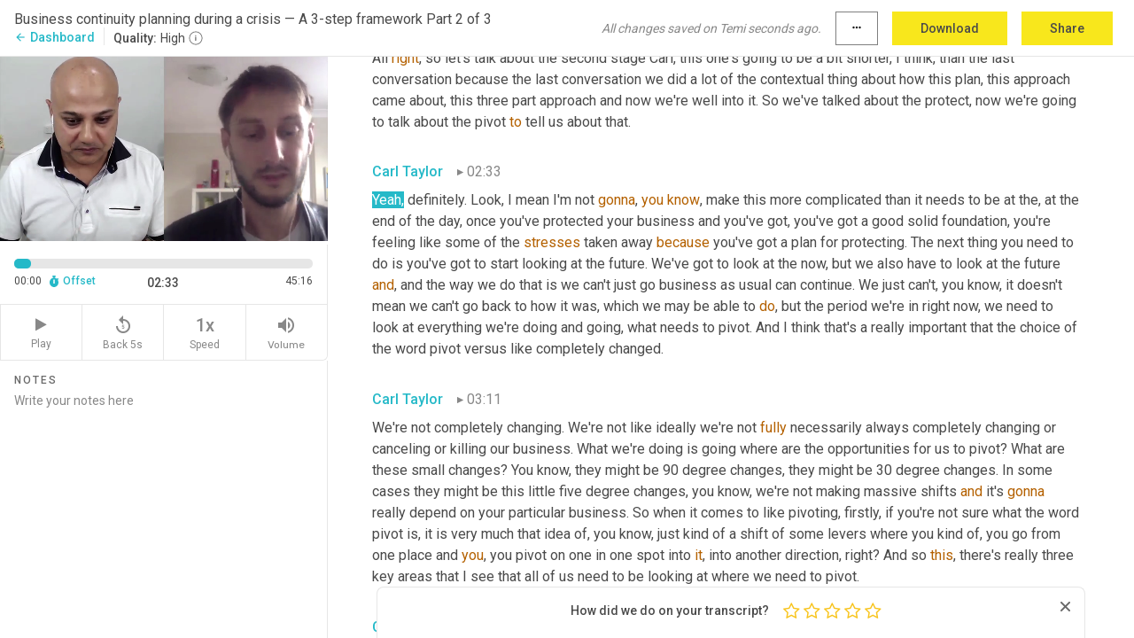

--- FILE ---
content_type: text/html; charset=utf-8
request_url: https://www.temi.com/editor/t/VxHi5TfUMJULnqIJVATPIxezXcsmTMJQjPgxqwxv5myQraY6bQwgJ1dy3TlP3KT9-L7Kw9dQxEHloFEGwWtwSq8NFFg?loadFrom=DocumentDeeplink&ts=153.06
body_size: 124975
content:



<!DOCTYPE html>
<html lang="en">
<!-- Server: ip-10-2-153-224.us-west-2.compute.internal -->
<head>
    <title>Transcript Editor | temi.com</title>
    

<meta property="og:title" content="Transcript Editor | temi.com" />
<meta property="og:type" content="website" />
<meta property="og:site_name" content="temi" />
<meta property="og:description" content="Use Temi&#x2019;s free editor to polish your transcripts to 100% accuracy and edit or add speaker names. Export your transcript as a Word Doc, a PDF or a TXT file." />
<meta property="og:image" content="https://www.rev.com/content/img/temi/temi-logo-blue-text-large.jpg" />
<meta property="og:image:width" content="1121" />
<meta property="og:image:height" content="319" />
<meta property="og:url" content="https://www.temi.com/editor/t/VxHi5TfUMJULnqIJVATPIxezXcsmTMJQjPgxqwxv5myQraY6bQwgJ1dy3TlP3KT9-L7Kw9dQxEHloFEGwWtwSq8NFFg" />
<meta property="fb:app_id" content="1468830553199299" />
<meta property="twitter:card" content="summary_large_image" />
<meta property="twitter:site" content="@usetemi" />


        <meta name="robots" content="noindex" />
    <meta name="viewport" content="width=device-width, initial-scale=1, maximum-scale=1, user-scalable=0">
    <meta name="format-detection" content="telephone=no">
    <meta name="apple-itunes-app" content="app-id=1269856195">
    <link href="https://fonts.googleapis.com/icon?family=Material+Icons" rel="stylesheet">
    <link href="https://cdnjs.cloudflare.com/ajax/libs/ionicons/2.0.1/css/ionicons.min.css" rel="stylesheet">

    <link rel="shortcut icon" type="image/png" href="/content/img/temi/favicon.ico"/>

        <meta name="description" content="Use Temi’s free editor to polish your transcripts to 100% accuracy and edit or add speaker names. Export your transcript as a Word Doc, a PDF or a TXT file." />

    <script>
    (function() {
        var d = document;
        var c = d.createElement('script');
        if (!('noModule' in c) && 'onbeforeload' in c) {
            var s = false;
            d.addEventListener('beforeload', function(e) {
            if (e.target === c) {
                s = true;
            } else if (!e.target.hasAttribute('nomodule') || !s) {
                return;
            }
            e.preventDefault();
            }, true);

            c.type = 'module';
            c.src = '.';
            d.head.appendChild(c);
            c.remove();
        }
    }());
</script>
    <script src="/build/polyfills.bundle.js?v=54Y5CiuWdqwffzaCVNwdd5feeFYAQvAmwO7zLd7NRrw" nomodule></script>

        

        


    <script>
        !function(t,e){var o,n,p,r;e.__SV||(window.posthog=e,e._i=[],e.init=function(i,s,a){function g(t,e){var o=e.split(".");2==o.length&&(t=t[o[0]],e=o[1]),t[e]=function(){t.push([e].concat(Array.prototype.slice.call(arguments,0)))}}(p=t.createElement("script")).type="text/javascript",p.crossOrigin="anonymous",p.async=!0,p.src=s.api_host.replace(".i.posthog.com","-assets.i.posthog.com")+"/static/array.js",(r=t.getElementsByTagName("script")[0]).parentNode.insertBefore(p,r);var u=e;for(void 0!==a?u=e[a]=[]:a="posthog",u.people=u.people||[],u.toString=function(t){var e="posthog";return"posthog"!==a&&(e+="."+a),t||(e+=" (stub)"),e},u.people.toString=function(){return u.toString(1)+".people (stub)"},o="init Ce js Ls Te Fs Ds capture Ye calculateEventProperties Us register register_once register_for_session unregister unregister_for_session Ws getFeatureFlag getFeatureFlagPayload isFeatureEnabled reloadFeatureFlags updateEarlyAccessFeatureEnrollment getEarlyAccessFeatures on onFeatureFlags onSurveysLoaded onSessionId getSurveys getActiveMatchingSurveys renderSurvey canRenderSurvey canRenderSurveyAsync identify setPersonProperties group resetGroups setPersonPropertiesForFlags resetPersonPropertiesForFlags setGroupPropertiesForFlags resetGroupPropertiesForFlags reset get_distinct_id getGroups get_session_id get_session_replay_url alias set_config startSessionRecording stopSessionRecording sessionRecordingStarted captureException loadToolbar get_property getSessionProperty Bs zs createPersonProfile Hs Ms Gs opt_in_capturing opt_out_capturing has_opted_in_capturing has_opted_out_capturing get_explicit_consent_status is_capturing clear_opt_in_out_capturing Ns debug L qs getPageViewId captureTraceFeedback captureTraceMetric".split(" "),n=0;n<o.length;n++)g(u,o[n]);e._i.push([i,s,a])},e.__SV=1)}(document,window.posthog||[]);
        posthog.init('phc_H3TKX53cD9KCYtqK9ibmvakcFWMi2A1RZzkaSy9buzR', {
            api_host: 'https://us.i.posthog.com',
            defaults: '2025-05-24',
            person_profiles: 'identified_only'
        })
    </script>


    <script src="/build/bundles/legacy/jquery.js?v=Er3_kvZhQi5m1MV07SL3ajVDOM5mKrEc_53fdNEQakA"></script>
    <script src="/build/bundles/legacy/react.js?v=fjU7eEWWWuhiPMcTKDYO6q03emFXTwNlLPTno9QlcHw"></script>
    <link href="/content/fa/css/font-awesome.css" type="text/css" rel="stylesheet">
    





    <script src="/build/landing-page.bundle.js?v=4xpT12KaJgRavuqbz804H6MRtqmC9o5229p3XEOUJ1k"></script>
    

<script>
    !function () {
        window.segmentTrackingEnabled = true;
        var analytics = window.analytics = window.analytics || []; if (!analytics.initialize) if (analytics.invoked) window.console && console.error && console.error("Segment snippet included twice."); else {
            analytics.invoked = !0; analytics.methods = ["trackSubmit", "trackClick", "trackLink", "trackForm", "pageview", "identify", "reset", "group", "track", "ready", "alias", "debug", "page", "once", "off", "on", "addSourceMiddleware", "addIntegrationMiddleware", "setAnonymousId", "addDestinationMiddleware"]; analytics.factory = function (e) { return function () { var t = Array.prototype.slice.call(arguments); t.unshift(e); analytics.push(t); return analytics } }; for (var e = 0; e < analytics.methods.length; e++) { var key = analytics.methods[e]; analytics[key] = analytics.factory(key) } analytics.load = function (key, e) { var t = document.createElement("script"); t.type = "text/javascript"; t.async = !0; t.src = 'https://evs.bubo-bubo.rev.com/vuJKUsyQcbGfLatMF8YUDz/tyKCHHbrpCEF1awtHhhquy.min.js'; var n = document.getElementsByTagName("script")[0]; n.parentNode.insertBefore(t, n); analytics._loadOptions = e }; analytics._writeKey = 'WEmx47r1UEglal6RqTQxEBV8k5L4SKYb';
                analytics._cdn = 'https://evs.bubo-bubo.rev.com';
            analytics.SNIPPET_VERSION = "4.15.3";
            if (true) {
                analytics.load('WEmx47r1UEglal6RqTQxEBV8k5L4SKYb', {
                  integrations: {
                    "Segment.io": {
                      deliveryStrategy: {
                        strategy: "batching",
                        config: {
                          size: 20,
                          timeout: 5000
                        }
                      }
                    }
                  }
                });
                analytics.ready(function () {
                    const gaIsDefined = typeof (ga) === "function";
                    const isCustomer = "customers" === "customers";
                    if (!(gaIsDefined && isCustomer)) {
                        window.analytics.page({"isMobile":"false"});
                    } else {
                        ga(function (defaultTracker) {
                            // Default tracker may be undefined if window.ga has been loaded via GTM tag instead of
                            // GA snippet and ga('create') has not been called directly (as it is in the shared
                            // "_google-analytics" partial)
                            // This will try to use the client ID from GTM's tag-specific tracker (usually the
                            // first/only tracker returned by ga.getAll) if the default doesn't exist
                            const tracker = defaultTracker || ga.getAll()[0]
                            // Don't send GA client ID in Segment event if there's no tracker
                            if (!tracker) {
                                return window.analytics.page({"isMobile":"false"});
                            }
                            const clientId = tracker.get("clientId");
                            const externalIdObject =
                            {
                                externalIds: [
                                    {
                                        id: clientId,
                                        type: "ga_client_id",
                                        collection: "users",
                                        encoding: "none"
                                    }
                                ]
                            };
                            window.analytics.page({"isMobile":"false"}, externalIdObject);
                        });
                    }
                });
            }
        }

        // Send "isMobile" property along with all segment calls
        analytics.addSourceMiddleware(({ payload, next }) => {
            payload.obj.properties = payload.obj.properties || {};
            payload.obj.properties.isMobile = "false";
            next(payload);
        });
    }();
</script>

<script type="text/javascript">
    window.segmentReset = () => {
        if (window.analytics) {
            window.analytics.reset();
        }
    }
</script>


        

        



<script>
            window.ga = window.ga || function() { (ga.q = ga.q || []).push(arguments) };
            ga.l = +new Date;
            ga('create', 'UA-18309154-16', 'auto');</script><script async src='https://www.google-analytics.com/analytics.js'></script>
<script>
    ga('set', 'dimension1', 'Anonymous');
    ga('send', 'pageview');
</script>

        


        <script src="/build/mp.bundle.js?v=6Yzpm7Gp6WjAAhVj7xVttyl7yq-y5hYiDx5IvdwyOOA"></script>
        


<script type="text/javascript">rev_Mixpanel = new ft_Mixpanel('f0edb2cb4e2ba3424bb5e1c3840aadda', '', 'temi', false);</script>
    <script>
        window.addEventListener('load', function() {
            rev_Mixpanel.trackLinks("mixpanel-link");
        });
    </script>


    
    <link href="/build/styles/pages/editors/temi.css?v=KnITRJHrLHe8kt87nvLdHp5V2LoiPB2PImmPGV12NrQ" type="text/css" rel="stylesheet">

    
    <script src="/build/bundles/legacy/temi-editor.js?v=MH10KgW3h984TMKUIMwWHUygS3ZuyEDPe-Q35PieTiw"></script>
    <script src="/build/temi.bundle.js?v=Mu3ohru1ssDPELXV_vJV_DeeI6oCmvAJQ7Mai1q0ZZY"></script>
    <script src="/build/standardized-audio-context.bundle.js?v=AnDHmGLuI19Y-cKvatZ0HsbvUEMRFtd4IkgP97PF5WM"></script>
    <script>
            !function(a,b,c,d,e,f,g,h){a.RaygunObject=e,a[e]=a[e]||function(){
            (a[e].o=a[e].o||[]).push(arguments)},f=b.createElement(c),g=b.getElementsByTagName(c)[0],
            f.async=1,f.src=d,g.parentNode.insertBefore(f,g),h=a.onerror,a.onerror=function(b,c,d,f,g){
            h&&h(b,c,d,f,g),g||(g=new Error(b)),a[e].q=a[e].q||[],a[e].q.push({
            e:g})}}(window,document,"script","//cdn.raygun.io/raygun4js/raygun.min.js","rg4js");
        

            rg4js('options', {
                debugMode: true,
                ignoreAjaxAbort: true,
                ignoreAjaxError: true,
                ignore3rdPartyErrors: true
            });
            rg4js('apiKey', 'eIWQURn3Q+LVjvLWfppMgA==');
            rg4js('enableCrashReporting', true);
        
window.rg4js = rg4js;</script>

    <meta name="viewport" content="width=device-width, initial-scale=1, maximum-scale=1, user-scalable=0" />


</head>
<body>
        

    <div id="body-wrapper">
        <div id="promo" class="promo">
            <header id="header" class="fixed-position"></header>

        </div>

        




<div class="roboto dark-gray flex flex-column vh-100">
    



<div id="root"></div>


</div>

    </div>


    <script type="text/javascript">
        $(function () {
            window.stEditor.InitEditor({
                rootElement: 'root',
                minPasswordLength: 8,
                model: {"isApproved":true,"email":"ash@productiveinsights.com","draft":{"id":2968527,"versionNumber":184,"nodes":[{"object":"block","type":"Monologue","nodes":[{"nodes":[{"object":"text","leaves":[{"object":"leaf","text":"","marks":[]}]}],"object":"block","type":"Speaker","data":{"speakerId":0}},{"nodes":[{"object":"text","leaves":[{"object":"leaf","text":"00:00","marks":[]}]}],"object":"block","type":"Timestamp","data":{"seconds":0.06}},{"nodes":[{"object":"text","leaves":[{"object":"leaf","text":"But the interesting thing we realized as we were talking is the market is also receptive to this because they still need the service and ","marks":[]},{"object":"leaf","text":"they","marks":[{"type":"LowConfidence"}]},{"object":"leaf","text":" can't physically get it, so they are willing to change as well. So I just want to point out that at this time it's a great opportunity to pivot the way ","marks":[]},{"object":"leaf","text":"you","marks":[{"type":"LowConfidence"}]},{"object":"leaf","text":" ","marks":[]},{"object":"leaf","text":"served","marks":[{"type":"LowConfidence"}]},{"object":"leaf","text":" because it's not just your business that has been impacted. It is your customers that have also been impacted and they are receptive to this because there aren't any other options, so recognize that, but create something really Epic and awesome for them.","marks":[]}]}],"object":"block","type":"Content","data":{"Timestamps":[{"Start":60,"End":240,"Bitc":null},{"Start":241,"End":360,"Bitc":null},{"Start":361,"End":810,"Bitc":null},{"Start":811,"End":960,"Bitc":null},{"Start":961,"End":1080,"Bitc":null},{"Start":1081,"End":1440,"Bitc":null},{"Start":1441,"End":1560,"Bitc":null},{"Start":1561,"End":1650,"Bitc":null},{"Start":1651,"End":1710,"Bitc":null},{"Start":1711,"End":2040,"Bitc":null},{"Start":2041,"End":2400,"Bitc":null},{"Start":2430,"End":2610,"Bitc":null},{"Start":2611,"End":3150,"Bitc":null},{"Start":3151,"End":3270,"Bitc":null},{"Start":3271,"End":3570,"Bitc":null},{"Start":3571,"End":4050,"Bitc":null},{"Start":4051,"End":4140,"Bitc":null},{"Start":4141,"End":4350,"Bitc":null},{"Start":4351,"End":4620,"Bitc":null},{"Start":4621,"End":4770,"Bitc":null},{"Start":4771,"End":5070,"Bitc":null},{"Start":5071,"End":5340,"Bitc":null},{"Start":5341,"End":5430,"Bitc":null},{"Start":5431,"End":5910,"Bitc":null},{"Start":5911,"End":6060,"Bitc":null},{"Start":6180,"End":6180,"Bitc":null},{"Start":6190,"End":6570,"Bitc":null},{"Start":6571,"End":7020,"Bitc":null},{"Start":7021,"End":7290,"Bitc":null},{"Start":7291,"End":7500,"Bitc":null},{"Start":7740,"End":7980,"Bitc":null},{"Start":7981,"End":8190,"Bitc":null},{"Start":8191,"End":8370,"Bitc":null},{"Start":8371,"End":8670,"Bitc":null},{"Start":8671,"End":8760,"Bitc":null},{"Start":8761,"End":9120,"Bitc":null},{"Start":9121,"End":9270,"Bitc":null},{"Start":9271,"End":9540,"Bitc":null},{"Start":9541,"End":9810,"Bitc":null},{"Start":9811,"End":9930,"Bitc":null},{"Start":9931,"End":10110,"Bitc":null},{"Start":10111,"End":10260,"Bitc":null},{"Start":10261,"End":10320,"Bitc":null},{"Start":10321,"End":10620,"Bitc":null},{"Start":10621,"End":10860,"Bitc":null},{"Start":10861,"End":11160,"Bitc":null},{"Start":11430,"End":11670,"Bitc":null},{"Start":11671,"End":11940,"Bitc":null},{"Start":11941,"End":12510,"Bitc":null},{"Start":12720,"End":12960,"Bitc":null},{"Start":12961,"End":13050,"Bitc":null},{"Start":13051,"End":13410,"Bitc":null},{"Start":13411,"End":14010,"Bitc":null},{"Start":14011,"End":14310,"Bitc":null},{"Start":14311,"End":14670,"Bitc":null},{"Start":14700,"End":14820,"Bitc":null},{"Start":14821,"End":15000,"Bitc":null},{"Start":15090,"End":15090,"Bitc":null},{"Start":15450,"End":15450,"Bitc":null},{"Start":15451,"End":15870,"Bitc":null},{"Start":16200,"End":16410,"Bitc":null},{"Start":16411,"End":16650,"Bitc":null},{"Start":16651,"End":16860,"Bitc":null},{"Start":16861,"End":17100,"Bitc":null},{"Start":17101,"End":17580,"Bitc":null},{"Start":17581,"End":17730,"Bitc":null},{"Start":17731,"End":17850,"Bitc":null},{"Start":17851,"End":18000,"Bitc":null},{"Start":18001,"End":18570,"Bitc":null},{"Start":18750,"End":18900,"Bitc":null},{"Start":18901,"End":18990,"Bitc":null},{"Start":18991,"End":19170,"Bitc":null},{"Start":19171,"End":19740,"Bitc":null},{"Start":19741,"End":19860,"Bitc":null},{"Start":19861,"End":19950,"Bitc":null},{"Start":19951,"End":20310,"Bitc":null},{"Start":20311,"End":20490,"Bitc":null},{"Start":20491,"End":21090,"Bitc":null},{"Start":21240,"End":21450,"Bitc":null},{"Start":21451,"End":21600,"Bitc":null},{"Start":21601,"End":21720,"Bitc":null},{"Start":21721,"End":22230,"Bitc":null},{"Start":22231,"End":22320,"Bitc":null},{"Start":22321,"End":22500,"Bitc":null},{"Start":22501,"End":22800,"Bitc":null},{"Start":22801,"End":22950,"Bitc":null},{"Start":22951,"End":23190,"Bitc":null},{"Start":23191,"End":23400,"Bitc":null},{"Start":23401,"End":23610,"Bitc":null},{"Start":23611,"End":24120,"Bitc":null},{"Start":24240,"End":24480,"Bitc":null},{"Start":24570,"End":25320,"Bitc":null},{"Start":25321,"End":25620,"Bitc":null},{"Start":25710,"End":26220,"Bitc":null},{"Start":26250,"End":26640,"Bitc":null},{"Start":26641,"End":27030,"Bitc":null},{"Start":27031,"End":27360,"Bitc":null},{"Start":27600,"End":27960,"Bitc":null},{"Start":27961,"End":28140,"Bitc":null},{"Start":28170,"End":28530,"Bitc":null},{"Start":28531,"End":28680,"Bitc":null},{"Start":28681,"End":28830,"Bitc":null}]}}],"data":{"monologueId":0,"customData":{}}},{"object":"block","type":"Monologue","nodes":[{"nodes":[{"object":"text","leaves":[{"object":"leaf","text":"","marks":[]}]}],"object":"block","type":"Speaker","data":{"speakerId":1}},{"nodes":[{"object":"text","leaves":[{"object":"leaf","text":"00:29","marks":[]}]}],"object":"block","type":"Timestamp","data":{"seconds":29.04}},{"nodes":[{"object":"text","leaves":[{"object":"leaf","text":"Absolutely. I love that you brought that up. No, I think that's a brilliant point to make.","marks":[]}]}],"object":"block","type":"Content","data":{"Timestamps":[{"Start":29040,"End":29460,"Bitc":null},{"Start":29461,"End":29700,"Bitc":null},{"Start":29701,"End":30000,"Bitc":null},{"Start":30001,"End":30090,"Bitc":null},{"Start":30091,"End":30180,"Bitc":null},{"Start":30181,"End":30390,"Bitc":null},{"Start":30391,"End":30510,"Bitc":null},{"Start":30511,"End":30600,"Bitc":null},{"Start":30601,"End":30750,"Bitc":null},{"Start":30751,"End":30840,"Bitc":null},{"Start":30841,"End":30990,"Bitc":null},{"Start":30991,"End":31170,"Bitc":null},{"Start":31171,"End":31290,"Bitc":null},{"Start":31530,"End":32040,"Bitc":null},{"Start":32041,"End":32280,"Bitc":null},{"Start":32281,"End":32370,"Bitc":null},{"Start":32371,"End":32640,"Bitc":null}]}}],"data":{"monologueId":70,"customData":{}}},{"object":"block","type":"Monologue","nodes":[{"nodes":[{"object":"text","leaves":[{"object":"leaf","text":"","marks":[]}]}],"object":"block","type":"Speaker","data":{"speakerId":0}},{"nodes":[{"object":"text","leaves":[{"object":"leaf","text":"00:37","marks":[]}]}],"object":"block","type":"Timestamp","data":{"seconds":37.66}},{"nodes":[{"object":"text","leaves":[{"object":"leaf","text":"Welcome back to the productive insights podcast. This is Ash Roy, the founder of productiveinsights.com and the host of the productive insights podcast. If you are watching this on our YouTube channel, I'm really glad to have you here. If you're listening to this on iTunes, then please check out our YouTube channel at youtube.com/productiveinsights. This was recorded on video. This is episode 193 and it's part two of my three-part conversation with C","marks":[]},{"object":"leaf","text":"arl Taylor ","marks":[{"type":"LowConfidence"}]},{"object":"leaf","text":"about business continuity planning in the coronavirus pandemic o","marks":[]},{"object":"leaf","text":"r ","marks":[{"type":"LowConfidence"}]},{"object":"leaf","text":"the COVID19 pandemic. So in the last episode, Carl and I talked about the first part of h","marks":[]},{"object":"leaf","text":"is ","marks":[{"type":"LowConfidence"}]},{"object":"leaf","text":"three-part approach to dealing with a crisis like this, and that was all about protect. We talked about how you can protect your business and how you can take the role of a","marks":[]},{"object":"leaf","text":" ","marks":[{"type":"LowConfidence"}]},{"object":"leaf","text":"leader in your industry. You can focus on being the rising tide as it were and take others up with you.","marks":[]}]}],"object":"block","type":"Content","data":{"Timestamps":[{"Start":37660,"End":38020,"Bitc":null},{"Start":38021,"End":38260,"Bitc":null},{"Start":38261,"End":38350,"Bitc":null},{"Start":38351,"End":38440,"Bitc":null},{"Start":38441,"End":38860,"Bitc":null},{"Start":38861,"End":39250,"Bitc":null},{"Start":39251,"End":39730,"Bitc":null},{"Start":39731,"End":39850,"Bitc":null},{"Start":39851,"End":39970,"Bitc":null},{"Start":39971,"End":40600,"Bitc":null},{"Start":40600,"End":40600,"Bitc":null},{"Start":40630,"End":40720,"Bitc":null},{"Start":40721,"End":41020,"Bitc":null},{"Start":41021,"End":41110,"Bitc":null},{"Start":41111,"End":41440,"Bitc":null},{"Start":42281,"End":42400,"Bitc":null},{"Start":42401,"End":42490,"Bitc":null},{"Start":42491,"End":42910,"Bitc":null},{"Start":42940,"End":43300,"Bitc":null},{"Start":43301,"End":43390,"Bitc":null},{"Start":43391,"End":43750,"Bitc":null},{"Start":43751,"End":44080,"Bitc":null},{"Start":44081,"End":44680,"Bitc":null},{"Start":44950,"End":45160,"Bitc":null},{"Start":45161,"End":45520,"Bitc":null},{"Start":45580,"End":45940,"Bitc":null},{"Start":45941,"End":46300,"Bitc":null},{"Start":46301,"End":46480,"Bitc":null},{"Start":46481,"End":46690,"Bitc":null},{"Start":46691,"End":46780,"Bitc":null},{"Start":46810,"End":47200,"Bitc":null},{"Start":47201,"End":47680,"Bitc":null},{"Start":47980,"End":48220,"Bitc":null},{"Start":48221,"End":48460,"Bitc":null},{"Start":48461,"End":48670,"Bitc":null},{"Start":48671,"End":48760,"Bitc":null},{"Start":48761,"End":48940,"Bitc":null},{"Start":48941,"End":49030,"Bitc":null},{"Start":49031,"End":49300,"Bitc":null},{"Start":49301,"End":49450,"Bitc":null},{"Start":49451,"End":49540,"Bitc":null},{"Start":49541,"End":49840,"Bitc":null},{"Start":49841,"End":49930,"Bitc":null},{"Start":49931,"End":50140,"Bitc":null},{"Start":50141,"End":50710,"Bitc":null},{"Start":50800,"End":51730,"Bitc":null},{"Start":51820,"End":52150,"Bitc":null},{"Start":52570,"End":52810,"Bitc":null},{"Start":52811,"End":52990,"Bitc":null},{"Start":52991,"End":53140,"Bitc":null},{"Start":53141,"End":53200,"Bitc":null},{"Start":53201,"End":53500,"Bitc":null},{"Start":53201,"End":53500,"Bitc":null},{"Start":53201,"End":53500,"Bitc":null},{"Start":53501,"End":54880,"Bitc":null},{"Start":56231,"End":56470,"Bitc":null},{"Start":56471,"End":56680,"Bitc":null},{"Start":56681,"End":57130,"Bitc":null},{"Start":57131,"End":57280,"Bitc":null},{"Start":57281,"End":57790,"Bitc":null},{"Start":58090,"End":58300,"Bitc":null},{"Start":58301,"End":58420,"Bitc":null},{"Start":58421,"End":58870,"Bitc":null},{"Start":58871,"End":60280,"Bitc":null},{"Start":60281,"End":60430,"Bitc":null},{"Start":60431,"End":60610,"Bitc":null},{"Start":60611,"End":61000,"Bitc":null},{"Start":61001,"End":61510,"Bitc":null},{"Start":61810,"End":62080,"Bitc":null},{"Start":62081,"End":62320,"Bitc":null},{"Start":62321,"End":62980,"Bitc":null},{"Start":62981,"End":63730,"Bitc":null},{"Start":63731,"End":63940,"Bitc":null},{"Start":63941,"End":64690,"Bitc":null},{"Start":64690,"End":64690,"Bitc":null},{"Start":64930,"End":65380,"Bitc":null},{"Start":65381,"End":65800,"Bitc":null},{"Start":65801,"End":66460,"Bitc":null},{"Start":66461,"End":67060,"Bitc":null},{"Start":67150,"End":67360,"Bitc":null},{"Start":67361,"End":67450,"Bitc":null},{"Start":67451,"End":68200,"Bitc":null},{"Start":68201,"End":68650,"Bitc":null},{"Start":68651,"End":68740,"Bitc":null},{"Start":68741,"End":68860,"Bitc":null},{"Start":68861,"End":69160,"Bitc":null},{"Start":70090,"End":70570,"Bitc":null},{"Start":70810,"End":70960,"Bitc":null},{"Start":70961,"End":71050,"Bitc":null},{"Start":71051,"End":71140,"Bitc":null},{"Start":71141,"End":71410,"Bitc":null},{"Start":71411,"End":71950,"Bitc":null},{"Start":72490,"End":72760,"Bitc":null},{"Start":72761,"End":72850,"Bitc":null},{"Start":72851,"End":72940,"Bitc":null},{"Start":72941,"End":73300,"Bitc":null},{"Start":73301,"End":73690,"Bitc":null},{"Start":73720,"End":73900,"Bitc":null},{"Start":73901,"End":74230,"Bitc":null},{"Start":74231,"End":74530,"Bitc":null},{"Start":74531,"End":74680,"Bitc":null},{"Start":74681,"End":74800,"Bitc":null},{"Start":74801,"End":75520,"Bitc":null},{"Start":75610,"End":76330,"Bitc":null},{"Start":76420,"End":76600,"Bitc":null},{"Start":76601,"End":77140,"Bitc":null},{"Start":77170,"End":77680,"Bitc":null},{"Start":77770,"End":77860,"Bitc":null},{"Start":77861,"End":78340,"Bitc":null},{"Start":78341,"End":78520,"Bitc":null},{"Start":78521,"End":78820,"Bitc":null},{"Start":79150,"End":79390,"Bitc":null},{"Start":79391,"End":79570,"Bitc":null},{"Start":79571,"End":79780,"Bitc":null},{"Start":79781,"End":79990,"Bitc":null},{"Start":79991,"End":80320,"Bitc":null},{"Start":80321,"End":80890,"Bitc":null},{"Start":81040,"End":81400,"Bitc":null},{"Start":81401,"End":81670,"Bitc":null},{"Start":81671,"End":81880,"Bitc":null},{"Start":81881,"End":82120,"Bitc":null},{"Start":82121,"End":82270,"Bitc":null},{"Start":82271,"End":82450,"Bitc":null},{"Start":82451,"End":82780,"Bitc":null},{"Start":82781,"End":82870,"Bitc":null},{"Start":82871,"End":83380,"Bitc":null},{"Start":83381,"End":83560,"Bitc":null},{"Start":83561,"End":83710,"Bitc":null},{"Start":83711,"End":83830,"Bitc":null},{"Start":83831,"End":84130,"Bitc":null},{"Start":84490,"End":84850,"Bitc":null},{"Start":84851,"End":85090,"Bitc":null},{"Start":85091,"End":85450,"Bitc":null},{"Start":85451,"End":85560,"Bitc":null},{"Start":85570,"End":85630,"Bitc":null},{"Start":85631,"End":86080,"Bitc":null},{"Start":86170,"End":86320,"Bitc":null},{"Start":86321,"End":86680,"Bitc":null},{"Start":86681,"End":87460,"Bitc":null},{"Start":87880,"End":88030,"Bitc":null},{"Start":88031,"End":88420,"Bitc":null},{"Start":88690,"End":89170,"Bitc":null},{"Start":89171,"End":89620,"Bitc":null},{"Start":89650,"End":89980,"Bitc":null},{"Start":89981,"End":90370,"Bitc":null},{"Start":90490,"End":90880,"Bitc":null},{"Start":90881,"End":91240,"Bitc":null},{"Start":91241,"End":91390,"Bitc":null},{"Start":91391,"End":91480,"Bitc":null},{"Start":91481,"End":91750,"Bitc":null},{"Start":91960,"End":92110,"Bitc":null},{"Start":92111,"End":92350,"Bitc":null},{"Start":92351,"End":92590,"Bitc":null},{"Start":92591,"End":92740,"Bitc":null},{"Start":92741,"End":92920,"Bitc":null},{"Start":92921,"End":93190,"Bitc":null}]}}],"data":{"monologueId":1,"customData":{}}},{"object":"block","type":"Monologue","nodes":[{"nodes":[{"object":"text","leaves":[{"object":"leaf","text":"","marks":[]}]}],"object":"block","type":"Speaker","data":{"speakerId":0}},{"nodes":[{"object":"text","leaves":[{"object":"leaf","text":"01:33","marks":[]}]}],"object":"block","type":"Timestamp","data":{"seconds":93.61}},{"nodes":[{"object":"text","leaves":[{"object":"leaf","text":"We talked about the four ways to protect your business and that was risk, ","marks":[]},{"object":"leaf","text":"return","marks":[{"type":"LowConfidence"}]},{"object":"leaf","text":", reward and release. If you want to know more about those, ","marks":[]},{"object":"leaf","text":"checkout","marks":[{"type":"LowConfidence"}]},{"object":"leaf","text":" productiveinsights.com/192 in this second part, ","marks":[]},{"object":"leaf","text":"Carl","marks":[{"type":"LowConfidence"}]},{"object":"leaf","text":" and I are going to talk about the second phase of his plan and that is called pivot. Now, ","marks":[]},{"object":"leaf","text":"Carl","marks":[{"type":"LowConfidence"}]},{"object":"leaf","text":" is the founder of the automation agency. I highly recommend it. I've been using it for several years now and I am an affiliate ","marks":[]},{"object":"leaf","text":"and","marks":[{"type":"LowConfidence"}]},{"object":"leaf","text":" full disclosure. So if you want to know more about ","marks":[]},{"object":"leaf","text":"that","marks":[{"type":"LowConfidence"}]},{"object":"leaf","text":", checkout automationagency.com ","marks":[]},{"object":"leaf","text":"I","marks":[{"type":"LowConfidence"}]},{"object":"leaf","text":" ","marks":[]},{"object":"leaf","text":"am","marks":[{"type":"LowConfidence"}]},{"object":"leaf","text":" delighted to welcome ","marks":[]},{"object":"leaf","text":"Carl","marks":[{"type":"LowConfidence"}]},{"object":"leaf","text":" back to the podcast. ","marks":[]},{"object":"leaf","text":"Carl","marks":[{"type":"LowConfidence"}]},{"object":"leaf","text":", welcome back.","marks":[]}]}],"object":"block","type":"Content","data":{"Timestamps":[{"Start":93610,"End":93760,"Bitc":null},{"Start":93761,"End":94000,"Bitc":null},{"Start":94001,"End":94240,"Bitc":null},{"Start":94241,"End":94330,"Bitc":null},{"Start":94331,"End":94600,"Bitc":null},{"Start":94601,"End":95290,"Bitc":null},{"Start":95320,"End":95830,"Bitc":null},{"Start":96220,"End":96580,"Bitc":null},{"Start":96581,"End":96700,"Bitc":null},{"Start":96701,"End":97150,"Bitc":null},{"Start":97151,"End":97390,"Bitc":null},{"Start":97391,"End":97540,"Bitc":null},{"Start":97541,"End":97780,"Bitc":null},{"Start":97781,"End":98260,"Bitc":null},{"Start":98800,"End":98800,"Bitc":null},{"Start":98801,"End":99250,"Bitc":null},{"Start":99251,"End":99430,"Bitc":null},{"Start":99431,"End":99940,"Bitc":null},{"Start":100180,"End":100300,"Bitc":null},{"Start":100301,"End":100390,"Bitc":null},{"Start":100391,"End":100510,"Bitc":null},{"Start":100511,"End":100570,"Bitc":null},{"Start":100571,"End":100660,"Bitc":null},{"Start":100661,"End":100840,"Bitc":null},{"Start":100841,"End":101080,"Bitc":null},{"Start":101081,"End":101590,"Bitc":null},{"Start":102040,"End":102040,"Bitc":null},{"Start":102041,"End":102370,"Bitc":null},{"Start":106360,"End":106600,"Bitc":null},{"Start":106601,"End":106810,"Bitc":null},{"Start":106811,"End":107140,"Bitc":null},{"Start":107141,"End":107650,"Bitc":null},{"Start":108070,"End":108070,"Bitc":null},{"Start":108071,"End":108160,"Bitc":null},{"Start":108161,"End":108250,"Bitc":null},{"Start":108251,"End":108310,"Bitc":null},{"Start":108311,"End":108460,"Bitc":null},{"Start":108461,"End":108520,"Bitc":null},{"Start":108521,"End":108760,"Bitc":null},{"Start":108761,"End":109090,"Bitc":null},{"Start":109091,"End":109150,"Bitc":null},{"Start":109151,"End":109660,"Bitc":null},{"Start":109661,"End":110260,"Bitc":null},{"Start":110320,"End":110650,"Bitc":null},{"Start":110830,"End":111100,"Bitc":null},{"Start":111101,"End":111520,"Bitc":null},{"Start":111521,"End":111700,"Bitc":null},{"Start":111701,"End":111850,"Bitc":null},{"Start":111851,"End":112030,"Bitc":null},{"Start":112031,"End":112510,"Bitc":null},{"Start":112570,"End":112990,"Bitc":null},{"Start":113410,"End":113590,"Bitc":null},{"Start":113830,"End":113830,"Bitc":null},{"Start":113831,"End":113950,"Bitc":null},{"Start":113951,"End":114010,"Bitc":null},{"Start":114011,"End":114280,"Bitc":null},{"Start":114281,"End":114370,"Bitc":null},{"Start":114371,"End":114490,"Bitc":null},{"Start":114491,"End":114910,"Bitc":null},{"Start":114911,"End":115420,"Bitc":null},{"Start":115421,"End":115570,"Bitc":null},{"Start":115571,"End":115840,"Bitc":null},{"Start":115841,"End":116320,"Bitc":null},{"Start":116321,"End":116470,"Bitc":null},{"Start":116500,"End":116650,"Bitc":null},{"Start":116651,"End":116800,"Bitc":null},{"Start":116801,"End":117130,"Bitc":null},{"Start":117131,"End":117250,"Bitc":null},{"Start":117251,"End":117700,"Bitc":null},{"Start":117790,"End":118390,"Bitc":null},{"Start":118390,"End":118390,"Bitc":null},{"Start":118391,"End":118810,"Bitc":null},{"Start":119110,"End":119500,"Bitc":null},{"Start":119560,"End":119710,"Bitc":null},{"Start":119711,"End":119860,"Bitc":null},{"Start":119861,"End":119980,"Bitc":null},{"Start":119981,"End":120400,"Bitc":null},{"Start":120520,"End":120520,"Bitc":null},{"Start":120521,"End":120670,"Bitc":null},{"Start":120671,"End":121210,"Bitc":null},{"Start":121420,"End":121690,"Bitc":null},{"Start":121691,"End":121780,"Bitc":null},{"Start":121781,"End":121840,"Bitc":null},{"Start":121841,"End":121990,"Bitc":null},{"Start":121991,"End":122050,"Bitc":null},{"Start":122051,"End":122170,"Bitc":null},{"Start":122171,"End":122350,"Bitc":null},{"Start":122351,"End":122560,"Bitc":null},{"Start":122740,"End":122740,"Bitc":null},{"Start":122741,"End":123100,"Bitc":null},{"Start":123101,"End":123640,"Bitc":null},{"Start":125200,"End":125410,"Bitc":null},{"Start":125530,"End":125530,"Bitc":null},{"Start":125531,"End":125920,"Bitc":null},{"Start":125921,"End":125980,"Bitc":null},{"Start":125981,"End":126250,"Bitc":null},{"Start":126490,"End":126490,"Bitc":null},{"Start":126491,"End":126760,"Bitc":null},{"Start":126761,"End":127090,"Bitc":null},{"Start":127091,"End":127240,"Bitc":null},{"Start":127241,"End":127720,"Bitc":null},{"Start":128080,"End":128080,"Bitc":null},{"Start":128110,"End":128440,"Bitc":null},{"Start":128441,"End":128740,"Bitc":null}]}}],"data":{"monologueId":2,"customData":{}}},{"object":"block","type":"Monologue","nodes":[{"nodes":[{"object":"text","leaves":[{"object":"leaf","text":"","marks":[]}]}],"object":"block","type":"Speaker","data":{"speakerId":1}},{"nodes":[{"object":"text","leaves":[{"object":"leaf","text":"02:09","marks":[]}]}],"object":"block","type":"Timestamp","data":{"seconds":129.28}},{"nodes":[{"object":"text","leaves":[{"object":"leaf","text":"It's a pleasure to be back.","marks":[]}]}],"object":"block","type":"Content","data":{"Timestamps":[{"Start":129280,"End":129400,"Bitc":null},{"Start":129401,"End":129490,"Bitc":null},{"Start":129491,"End":129850,"Bitc":null},{"Start":129851,"End":129940,"Bitc":null},{"Start":129941,"End":130030,"Bitc":null},{"Start":130031,"End":130450,"Bitc":null}]}}],"data":{"monologueId":71,"customData":{}}},{"object":"block","type":"Monologue","nodes":[{"nodes":[{"object":"text","leaves":[{"object":"leaf","text":"","marks":[]}]}],"object":"block","type":"Speaker","data":{"speakerId":0}},{"nodes":[{"object":"text","leaves":[{"object":"leaf","text":"02:10","marks":[]}]}],"object":"block","type":"Timestamp","data":{"seconds":130.81}},{"nodes":[{"object":"text","leaves":[{"object":"leaf","text":"All ","marks":[]},{"object":"leaf","text":"right","marks":[{"type":"LowConfidence"}]},{"object":"leaf","text":", so let's talk about the second stage Carl, this one's going to be a bit shorter, I think, than the last conversation because the last conversation we did a lot of the contextual thing about how this plan, this approach came about, this three part approach and now we're well into it. So we've talked about the protect, now we're going to talk about the pivot ","marks":[]},{"object":"leaf","text":"to","marks":[{"type":"LowConfidence"}]},{"object":"leaf","text":" tell us about that.","marks":[]}]}],"object":"block","type":"Content","data":{"Timestamps":[{"Start":130810,"End":130930,"Bitc":null},{"Start":131290,"End":131290,"Bitc":null},{"Start":131470,"End":132130,"Bitc":null},{"Start":132490,"End":132820,"Bitc":null},{"Start":132821,"End":133060,"Bitc":null},{"Start":133061,"End":133600,"Bitc":null},{"Start":133930,"End":134110,"Bitc":null},{"Start":134111,"End":134470,"Bitc":null},{"Start":134471,"End":134890,"Bitc":null},{"Start":134891,"End":135280,"Bitc":null},{"Start":135310,"End":135520,"Bitc":null},{"Start":135521,"End":135700,"Bitc":null},{"Start":135701,"End":135820,"Bitc":null},{"Start":135821,"End":135880,"Bitc":null},{"Start":135881,"End":135970,"Bitc":null},{"Start":135971,"End":136030,"Bitc":null},{"Start":136031,"End":136210,"Bitc":null},{"Start":136211,"End":136570,"Bitc":null},{"Start":136571,"End":136660,"Bitc":null},{"Start":136661,"End":136870,"Bitc":null},{"Start":136871,"End":136990,"Bitc":null},{"Start":136991,"End":137080,"Bitc":null},{"Start":137081,"End":137560,"Bitc":null},{"Start":137710,"End":138400,"Bitc":null},{"Start":138401,"End":138640,"Bitc":null},{"Start":138641,"End":138700,"Bitc":null},{"Start":138701,"End":138910,"Bitc":null},{"Start":138911,"End":139360,"Bitc":null},{"Start":139361,"End":139450,"Bitc":null},{"Start":139451,"End":139600,"Bitc":null},{"Start":139601,"End":139660,"Bitc":null},{"Start":139661,"End":139840,"Bitc":null},{"Start":139841,"End":140260,"Bitc":null},{"Start":140350,"End":140470,"Bitc":null},{"Start":140471,"End":141700,"Bitc":null},{"Start":141940,"End":142150,"Bitc":null},{"Start":142151,"End":142420,"Bitc":null},{"Start":142421,"End":142840,"Bitc":null},{"Start":142841,"End":143140,"Bitc":null},{"Start":143141,"End":143740,"Bitc":null},{"Start":143770,"End":143920,"Bitc":null},{"Start":143921,"End":144520,"Bitc":null},{"Start":144521,"End":144730,"Bitc":null},{"Start":144731,"End":145060,"Bitc":null},{"Start":145061,"End":145210,"Bitc":null},{"Start":145211,"End":145420,"Bitc":null},{"Start":145421,"End":145600,"Bitc":null},{"Start":145601,"End":145990,"Bitc":null},{"Start":146650,"End":146920,"Bitc":null},{"Start":146921,"End":147100,"Bitc":null},{"Start":147101,"End":147280,"Bitc":null},{"Start":147281,"End":147490,"Bitc":null},{"Start":147491,"End":147730,"Bitc":null},{"Start":147731,"End":147880,"Bitc":null},{"Start":147881,"End":148000,"Bitc":null},{"Start":148001,"End":148180,"Bitc":null},{"Start":148181,"End":148450,"Bitc":null},{"Start":148451,"End":148690,"Bitc":null},{"Start":148691,"End":149050,"Bitc":null},{"Start":149320,"End":149830,"Bitc":null},{"Start":150040,"End":150280,"Bitc":null},{"Start":150281,"End":150340,"Bitc":null},{"Start":150341,"End":150460,"Bitc":null},{"Start":150461,"End":150520,"Bitc":null},{"Start":150521,"End":150670,"Bitc":null},{"Start":150671,"End":150820,"Bitc":null},{"Start":150821,"End":150910,"Bitc":null},{"Start":150911,"End":151230,"Bitc":null},{"Start":151570,"End":151570,"Bitc":null},{"Start":151990,"End":152200,"Bitc":null},{"Start":152201,"End":152290,"Bitc":null},{"Start":152291,"End":152530,"Bitc":null},{"Start":152531,"End":152770,"Bitc":null}]}}],"data":{"monologueId":72,"customData":{}}},{"object":"block","type":"Monologue","nodes":[{"nodes":[{"object":"text","leaves":[{"object":"leaf","text":"","marks":[]}]}],"object":"block","type":"Speaker","data":{"speakerId":1}},{"nodes":[{"object":"text","leaves":[{"object":"leaf","text":"02:33","marks":[]}]}],"object":"block","type":"Timestamp","data":{"seconds":153.06}},{"nodes":[{"object":"text","leaves":[{"object":"leaf","text":"Yeah, definitely. Look, I mean I'm not ","marks":[]},{"object":"leaf","text":"gonna","marks":[{"type":"LowConfidence"}]},{"object":"leaf","text":", ","marks":[]},{"object":"leaf","text":"you","marks":[{"type":"LowConfidence"}]},{"object":"leaf","text":" ","marks":[]},{"object":"leaf","text":"know","marks":[{"type":"LowConfidence"}]},{"object":"leaf","text":", make this more complicated than it needs to be at the, at the end of the day, once you've protected your business and you've got, you've got a good solid foundation, you're feeling like some of the ","marks":[]},{"object":"leaf","text":"stresses","marks":[{"type":"LowConfidence"}]},{"object":"leaf","text":" taken away ","marks":[]},{"object":"leaf","text":"because","marks":[{"type":"LowConfidence"}]},{"object":"leaf","text":" you've got a plan for protecting. The next thing you need to do is you've got to start looking at the future. We've got to look at the now, but we also have to look at the future ","marks":[]},{"object":"leaf","text":"and","marks":[{"type":"LowConfidence"}]},{"object":"leaf","text":", and the way we do that is we can't just go business as usual can continue. We just can't, you know, it doesn't mean we can't go back to how it was, which we may be able to ","marks":[]},{"object":"leaf","text":"do","marks":[{"type":"LowConfidence"}]},{"object":"leaf","text":", but the period we're in right now, we need to look at everything we're doing and going, what needs to pivot. And I think that's a really important that the choice of the word pivot versus like completely changed.","marks":[]}]}],"object":"block","type":"Content","data":{"Timestamps":[{"Start":153060,"End":153270,"Bitc":null},{"Start":153271,"End":153690,"Bitc":null},{"Start":153691,"End":153900,"Bitc":null},{"Start":153901,"End":154020,"Bitc":null},{"Start":154021,"End":154260,"Bitc":null},{"Start":154290,"End":154440,"Bitc":null},{"Start":154441,"End":154590,"Bitc":null},{"Start":155010,"End":155010,"Bitc":null},{"Start":155250,"End":155250,"Bitc":null},{"Start":155340,"End":155340,"Bitc":null},{"Start":155341,"End":155550,"Bitc":null},{"Start":155551,"End":155670,"Bitc":null},{"Start":155671,"End":155850,"Bitc":null},{"Start":155851,"End":156390,"Bitc":null},{"Start":156391,"End":156540,"Bitc":null},{"Start":156541,"End":156630,"Bitc":null},{"Start":156631,"End":156900,"Bitc":null},{"Start":156901,"End":157020,"Bitc":null},{"Start":157021,"End":157200,"Bitc":null},{"Start":157201,"End":157320,"Bitc":null},{"Start":157321,"End":157410,"Bitc":null},{"Start":157411,"End":157560,"Bitc":null},{"Start":157561,"End":158340,"Bitc":null},{"Start":158340,"End":158340,"Bitc":null},{"Start":158340,"End":158340,"Bitc":null},{"Start":158340,"End":158340,"Bitc":null},{"Start":158340,"End":158340,"Bitc":null},{"Start":158490,"End":158910,"Bitc":null},{"Start":158911,"End":159030,"Bitc":null},{"Start":159031,"End":159540,"Bitc":null},{"Start":159541,"End":159660,"Bitc":null},{"Start":159661,"End":160050,"Bitc":null},{"Start":160051,"End":160140,"Bitc":null},{"Start":160141,"End":160290,"Bitc":null},{"Start":160291,"End":160500,"Bitc":null},{"Start":160501,"End":160620,"Bitc":null},{"Start":160621,"End":160710,"Bitc":null},{"Start":160711,"End":160740,"Bitc":null},{"Start":160741,"End":160920,"Bitc":null},{"Start":160921,"End":161280,"Bitc":null},{"Start":161281,"End":161820,"Bitc":null},{"Start":161821,"End":161940,"Bitc":null},{"Start":161941,"End":162420,"Bitc":null},{"Start":162690,"End":162930,"Bitc":null},{"Start":162931,"End":163080,"Bitc":null},{"Start":163081,"End":163140,"Bitc":null},{"Start":163141,"End":163230,"Bitc":null},{"Start":163620,"End":163620,"Bitc":null},{"Start":163621,"End":163860,"Bitc":null},{"Start":163861,"End":164010,"Bitc":null},{"Start":164220,"End":164220,"Bitc":null},{"Start":164430,"End":164580,"Bitc":null},{"Start":164581,"End":164730,"Bitc":null},{"Start":164731,"End":164760,"Bitc":null},{"Start":164761,"End":165090,"Bitc":null},{"Start":165091,"End":165180,"Bitc":null},{"Start":165181,"End":165810,"Bitc":null},{"Start":166260,"End":166380,"Bitc":null},{"Start":166381,"End":166620,"Bitc":null},{"Start":166621,"End":166770,"Bitc":null},{"Start":166771,"End":166890,"Bitc":null},{"Start":166891,"End":167130,"Bitc":null},{"Start":167131,"End":167190,"Bitc":null},{"Start":167191,"End":167490,"Bitc":null},{"Start":167491,"End":167730,"Bitc":null},{"Start":167820,"End":167970,"Bitc":null},{"Start":167971,"End":168060,"Bitc":null},{"Start":168061,"End":168120,"Bitc":null},{"Start":168121,"End":168360,"Bitc":null},{"Start":168361,"End":168600,"Bitc":null},{"Start":168601,"End":168720,"Bitc":null},{"Start":168721,"End":168810,"Bitc":null},{"Start":168811,"End":169290,"Bitc":null},{"Start":169440,"End":169560,"Bitc":null},{"Start":169561,"End":169650,"Bitc":null},{"Start":169651,"End":169710,"Bitc":null},{"Start":169711,"End":169830,"Bitc":null},{"Start":169831,"End":169890,"Bitc":null},{"Start":169891,"End":169980,"Bitc":null},{"Start":169981,"End":170280,"Bitc":null},{"Start":170281,"End":170400,"Bitc":null},{"Start":170401,"End":170460,"Bitc":null},{"Start":170461,"End":170640,"Bitc":null},{"Start":170641,"End":170760,"Bitc":null},{"Start":170761,"End":170820,"Bitc":null},{"Start":170821,"End":170970,"Bitc":null},{"Start":170971,"End":171030,"Bitc":null},{"Start":171031,"End":171090,"Bitc":null},{"Start":171091,"End":171540,"Bitc":null},{"Start":172230,"End":172230,"Bitc":null},{"Start":172360,"End":172590,"Bitc":null},{"Start":172690,"End":172770,"Bitc":null},{"Start":172771,"End":172950,"Bitc":null},{"Start":172951,"End":173100,"Bitc":null},{"Start":173101,"End":173280,"Bitc":null},{"Start":173281,"End":173490,"Bitc":null},{"Start":173491,"End":173610,"Bitc":null},{"Start":173611,"End":173960,"Bitc":null},{"Start":173970,"End":174240,"Bitc":null},{"Start":174241,"End":174420,"Bitc":null},{"Start":174421,"End":174660,"Bitc":null},{"Start":174661,"End":175050,"Bitc":null},{"Start":175051,"End":175200,"Bitc":null},{"Start":175051,"End":175200,"Bitc":null},{"Start":175201,"End":175500,"Bitc":null},{"Start":175651,"End":176130,"Bitc":null},{"Start":177381,"End":177490,"Bitc":null},{"Start":177491,"End":177640,"Bitc":null},{"Start":177641,"End":177940,"Bitc":null},{"Start":177941,"End":178030,"Bitc":null},{"Start":178031,"End":178150,"Bitc":null},{"Start":178300,"End":178360,"Bitc":null},{"Start":178361,"End":178570,"Bitc":null},{"Start":178571,"End":178720,"Bitc":null},{"Start":178721,"End":178810,"Bitc":null},{"Start":178811,"End":179040,"Bitc":null},{"Start":179310,"End":179470,"Bitc":null},{"Start":179471,"End":179830,"Bitc":null},{"Start":179831,"End":179950,"Bitc":null},{"Start":179951,"End":180130,"Bitc":null},{"Start":180131,"End":180220,"Bitc":null},{"Start":180221,"End":180550,"Bitc":null},{"Start":180580,"End":180790,"Bitc":null},{"Start":180791,"End":180910,"Bitc":null},{"Start":180911,"End":181090,"Bitc":null},{"Start":181091,"End":181210,"Bitc":null},{"Start":181211,"End":181400,"Bitc":null},{"Start":181401,"End":181470,"Bitc":null},{"Start":181540,"End":181540,"Bitc":null},{"Start":181541,"End":181870,"Bitc":null},{"Start":182230,"End":182380,"Bitc":null},{"Start":182381,"End":182740,"Bitc":null},{"Start":182741,"End":182860,"Bitc":null},{"Start":182861,"End":182980,"Bitc":null},{"Start":182981,"End":183160,"Bitc":null},{"Start":183161,"End":183370,"Bitc":null},{"Start":183371,"End":183550,"Bitc":null},{"Start":183551,"End":183790,"Bitc":null},{"Start":183791,"End":183880,"Bitc":null},{"Start":183881,"End":184090,"Bitc":null},{"Start":184091,"End":184210,"Bitc":null},{"Start":184270,"End":184690,"Bitc":null},{"Start":184691,"End":184810,"Bitc":null},{"Start":184811,"End":185140,"Bitc":null},{"Start":185141,"End":185230,"Bitc":null},{"Start":185231,"End":185530,"Bitc":null},{"Start":185740,"End":186040,"Bitc":null},{"Start":186041,"End":186310,"Bitc":null},{"Start":186311,"End":186430,"Bitc":null},{"Start":186431,"End":186790,"Bitc":null},{"Start":187150,"End":187240,"Bitc":null},{"Start":187241,"End":187300,"Bitc":null},{"Start":187301,"End":187480,"Bitc":null},{"Start":187481,"End":187630,"Bitc":null},{"Start":187631,"End":187690,"Bitc":null},{"Start":187691,"End":187870,"Bitc":null},{"Start":187871,"End":188350,"Bitc":null},{"Start":188351,"End":188500,"Bitc":null},{"Start":188501,"End":188590,"Bitc":null},{"Start":188591,"End":188920,"Bitc":null},{"Start":188921,"End":189040,"Bitc":null},{"Start":189041,"End":189130,"Bitc":null},{"Start":189131,"End":189490,"Bitc":null},{"Start":189491,"End":189940,"Bitc":null},{"Start":189970,"End":190480,"Bitc":null},{"Start":190481,"End":190870,"Bitc":null},{"Start":190930,"End":191410,"Bitc":null},{"Start":191411,"End":191890,"Bitc":null}]}}],"data":{"monologueId":3,"customData":{}}},{"object":"block","type":"Monologue","nodes":[{"nodes":[{"object":"text","leaves":[{"object":"leaf","text":"","marks":[]}]}],"object":"block","type":"Speaker","data":{"speakerId":1}},{"nodes":[{"object":"text","leaves":[{"object":"leaf","text":"03:11","marks":[]}]}],"object":"block","type":"Timestamp","data":{"seconds":191.89}},{"nodes":[{"object":"text","leaves":[{"object":"leaf","text":"We're not completely changing. We're not like ideally we're not ","marks":[]},{"object":"leaf","text":"fully","marks":[{"type":"LowConfidence"}]},{"object":"leaf","text":" necessarily always completely changing or canceling or killing our business. What we're doing is going where are the opportunities for us to pivot? What are these small changes? You know, they might be 90 degree changes, they might be 30 degree changes. In some cases they might be this little five degree changes, you know, we're not making massive shifts ","marks":[]},{"object":"leaf","text":"and","marks":[{"type":"LowConfidence"}]},{"object":"leaf","text":" it's ","marks":[]},{"object":"leaf","text":"gonna","marks":[{"type":"LowConfidence"}]},{"object":"leaf","text":" really depend on your particular business. So when it comes to like pivoting, firstly, if you're not sure what the word pivot is, it is very much that idea of, you know, just kind of a shift of some levers where you kind of, you go from one place and ","marks":[]},{"object":"leaf","text":"you","marks":[{"type":"LowConfidence"}]},{"object":"leaf","text":", you pivot on one in one spot into ","marks":[]},{"object":"leaf","text":"it","marks":[{"type":"LowConfidence"}]},{"object":"leaf","text":", into another direction, right? And so ","marks":[]},{"object":"leaf","text":"this","marks":[{"type":"LowConfidence"}]},{"object":"leaf","text":", there's really three key areas that I see that all of us need to be looking at where we need to pivot.","marks":[]}]}],"object":"block","type":"Content","data":{"Timestamps":[{"Start":191890,"End":191980,"Bitc":null},{"Start":191981,"End":192100,"Bitc":null},{"Start":192101,"End":192490,"Bitc":null},{"Start":192491,"End":193030,"Bitc":null},{"Start":193031,"End":193120,"Bitc":null},{"Start":193121,"End":193240,"Bitc":null},{"Start":193330,"End":193660,"Bitc":null},{"Start":193840,"End":194260,"Bitc":null},{"Start":194261,"End":194350,"Bitc":null},{"Start":194351,"End":194490,"Bitc":null},{"Start":194740,"End":194740,"Bitc":null},{"Start":194741,"End":195070,"Bitc":null},{"Start":195071,"End":195400,"Bitc":null},{"Start":195401,"End":195760,"Bitc":null},{"Start":195761,"End":196240,"Bitc":null},{"Start":196241,"End":196560,"Bitc":null},{"Start":196570,"End":197140,"Bitc":null},{"Start":197141,"End":197260,"Bitc":null},{"Start":197261,"End":197650,"Bitc":null},{"Start":197651,"End":197770,"Bitc":null},{"Start":197771,"End":198160,"Bitc":null},{"Start":198161,"End":198310,"Bitc":null},{"Start":198311,"End":198400,"Bitc":null},{"Start":198401,"End":198700,"Bitc":null},{"Start":198701,"End":198790,"Bitc":null},{"Start":198791,"End":199090,"Bitc":null},{"Start":199240,"End":199540,"Bitc":null},{"Start":199541,"End":199570,"Bitc":null},{"Start":199571,"End":199690,"Bitc":null},{"Start":199691,"End":200170,"Bitc":null},{"Start":200171,"End":200320,"Bitc":null},{"Start":200321,"End":200470,"Bitc":null},{"Start":200471,"End":200740,"Bitc":null},{"Start":200741,"End":201160,"Bitc":null},{"Start":201161,"End":201310,"Bitc":null},{"Start":201311,"End":201340,"Bitc":null},{"Start":201341,"End":201550,"Bitc":null},{"Start":201551,"End":202120,"Bitc":null},{"Start":202121,"End":202660,"Bitc":null},{"Start":202930,"End":203050,"Bitc":null},{"Start":203051,"End":203110,"Bitc":null},{"Start":203111,"End":203200,"Bitc":null},{"Start":203201,"End":203440,"Bitc":null},{"Start":203441,"End":203590,"Bitc":null},{"Start":203591,"End":203920,"Bitc":null},{"Start":203921,"End":204190,"Bitc":null},{"Start":204191,"End":204580,"Bitc":null},{"Start":204581,"End":204640,"Bitc":null},{"Start":204641,"End":204820,"Bitc":null},{"Start":204821,"End":204910,"Bitc":null},{"Start":204911,"End":205210,"Bitc":null},{"Start":205211,"End":205450,"Bitc":null},{"Start":205451,"End":205900,"Bitc":null},{"Start":206020,"End":206200,"Bitc":null},{"Start":206201,"End":206440,"Bitc":null},{"Start":206441,"End":206800,"Bitc":null},{"Start":206801,"End":206890,"Bitc":null},{"Start":206891,"End":207130,"Bitc":null},{"Start":207131,"End":207250,"Bitc":null},{"Start":207251,"End":207490,"Bitc":null},{"Start":207491,"End":207670,"Bitc":null},{"Start":207671,"End":208090,"Bitc":null},{"Start":208091,"End":208420,"Bitc":null},{"Start":208421,"End":208840,"Bitc":null},{"Start":208841,"End":208900,"Bitc":null},{"Start":208901,"End":209020,"Bitc":null},{"Start":209021,"End":209140,"Bitc":null},{"Start":209141,"End":209320,"Bitc":null},{"Start":209321,"End":209620,"Bitc":null},{"Start":209621,"End":210100,"Bitc":null},{"Start":210370,"End":210940,"Bitc":null},{"Start":211200,"End":211200,"Bitc":null},{"Start":211201,"End":211290,"Bitc":null},{"Start":211420,"End":211420,"Bitc":null},{"Start":211430,"End":211600,"Bitc":null},{"Start":211601,"End":211900,"Bitc":null},{"Start":211901,"End":212080,"Bitc":null},{"Start":212081,"End":212170,"Bitc":null},{"Start":212171,"End":212620,"Bitc":null},{"Start":212621,"End":212980,"Bitc":null},{"Start":212981,"End":213100,"Bitc":null},{"Start":213101,"End":213250,"Bitc":null},{"Start":213251,"End":213310,"Bitc":null},{"Start":213311,"End":213550,"Bitc":null},{"Start":213551,"End":213700,"Bitc":null},{"Start":213701,"End":214000,"Bitc":null},{"Start":214420,"End":214960,"Bitc":null},{"Start":215260,"End":215680,"Bitc":null},{"Start":215681,"End":215740,"Bitc":null},{"Start":215741,"End":215860,"Bitc":null},{"Start":215861,"End":215980,"Bitc":null},{"Start":215981,"End":216130,"Bitc":null},{"Start":216131,"End":216220,"Bitc":null},{"Start":216221,"End":216310,"Bitc":null},{"Start":216311,"End":216520,"Bitc":null},{"Start":216521,"End":216850,"Bitc":null},{"Start":216851,"End":217060,"Bitc":null},{"Start":217061,"End":217180,"Bitc":null},{"Start":217181,"End":217330,"Bitc":null},{"Start":217331,"End":217570,"Bitc":null},{"Start":217571,"End":217840,"Bitc":null},{"Start":217841,"End":218020,"Bitc":null},{"Start":218021,"End":218530,"Bitc":null},{"Start":218531,"End":218680,"Bitc":null},{"Start":218890,"End":219010,"Bitc":null},{"Start":219011,"End":219250,"Bitc":null},{"Start":219280,"End":219490,"Bitc":null},{"Start":219491,"End":219640,"Bitc":null},{"Start":219641,"End":219730,"Bitc":null},{"Start":219760,"End":219850,"Bitc":null},{"Start":219851,"End":220360,"Bitc":null},{"Start":220420,"End":220600,"Bitc":null},{"Start":220601,"End":220810,"Bitc":null},{"Start":220811,"End":221320,"Bitc":null},{"Start":221500,"End":221650,"Bitc":null},{"Start":221651,"End":221740,"Bitc":null},{"Start":221741,"End":221950,"Bitc":null},{"Start":221951,"End":222130,"Bitc":null},{"Start":222430,"End":222720,"Bitc":null},{"Start":222790,"End":222970,"Bitc":null},{"Start":222971,"End":223180,"Bitc":null},{"Start":223181,"End":223360,"Bitc":null},{"Start":223361,"End":223690,"Bitc":null},{"Start":223691,"End":223780,"Bitc":null},{"Start":223890,"End":223890,"Bitc":null},{"Start":223891,"End":224080,"Bitc":null},{"Start":224081,"End":224380,"Bitc":null},{"Start":224381,"End":224530,"Bitc":null},{"Start":224531,"End":224770,"Bitc":null},{"Start":224930,"End":225100,"Bitc":null},{"Start":225101,"End":225310,"Bitc":null},{"Start":225311,"End":225850,"Bitc":null},{"Start":225940,"End":226300,"Bitc":null},{"Start":226390,"End":226390,"Bitc":null},{"Start":226420,"End":226690,"Bitc":null},{"Start":226691,"End":227020,"Bitc":null},{"Start":227021,"End":227590,"Bitc":null},{"Start":228040,"End":228400,"Bitc":null},{"Start":228550,"End":228730,"Bitc":null},{"Start":228731,"End":229180,"Bitc":null},{"Start":229870,"End":229870,"Bitc":null},{"Start":229900,"End":230110,"Bitc":null},{"Start":230111,"End":230290,"Bitc":null},{"Start":230291,"End":230590,"Bitc":null},{"Start":230591,"End":230770,"Bitc":null},{"Start":230771,"End":231100,"Bitc":null},{"Start":231101,"End":231220,"Bitc":null},{"Start":231221,"End":231340,"Bitc":null},{"Start":231341,"End":231670,"Bitc":null},{"Start":231671,"End":231910,"Bitc":null},{"Start":232330,"End":232630,"Bitc":null},{"Start":232631,"End":232720,"Bitc":null},{"Start":232721,"End":232870,"Bitc":null},{"Start":232871,"End":233050,"Bitc":null},{"Start":233051,"End":233110,"Bitc":null},{"Start":233111,"End":233200,"Bitc":null},{"Start":233201,"End":233530,"Bitc":null},{"Start":233531,"End":233680,"Bitc":null},{"Start":233681,"End":233890,"Bitc":null},{"Start":233891,"End":234010,"Bitc":null},{"Start":234011,"End":234160,"Bitc":null},{"Start":234161,"End":234220,"Bitc":null},{"Start":234221,"End":234550,"Bitc":null}]}}],"data":{"monologueId":4,"customData":{}}},{"object":"block","type":"Monologue","nodes":[{"nodes":[{"object":"text","leaves":[{"object":"leaf","text":"","marks":[]}]}],"object":"block","type":"Speaker","data":{"speakerId":1}},{"nodes":[{"object":"text","leaves":[{"object":"leaf","text":"03:54","marks":[]}]}],"object":"block","type":"Timestamp","data":{"seconds":234.55}},{"nodes":[{"object":"text","leaves":[{"object":"leaf","text":"And for some of you it will be all three of these areas. And for some of you it'll be just, ","marks":[]},{"object":"leaf","text":"you","marks":[{"type":"LowConfidence"}]},{"object":"leaf","text":" ","marks":[]},{"object":"leaf","text":"know","marks":[{"type":"LowConfidence"}]},{"object":"leaf","text":", one place you need to pivot. And so what we all need to be looking at is how we sell, how we serve and what we say. ","marks":[]},{"object":"leaf","text":"All","marks":[{"type":"LowConfidence"}]},{"object":"leaf","text":" ","marks":[]},{"object":"leaf","text":"right","marks":[{"type":"LowConfidence"}]},{"object":"leaf","text":", so three ","marks":[]},{"object":"leaf","text":"SS","marks":[{"type":"LowConfidence"}]},{"object":"leaf","text":". Sell, ","marks":[]},{"object":"leaf","text":"serve,","marks":[{"type":"LowConfidence"}]},{"object":"leaf","text":" ","marks":[]},{"object":"leaf","text":"say","marks":[{"type":"LowConfidence"}]},{"object":"leaf","text":", so let's start with Sell. We all have to face the reality that right now, if you had any kind of sales process that involved going to someone's location, someone coming to meet you at a location, you know, meeting up for coffees. ","marks":[]},{"object":"leaf","text":"Uh,","marks":[{"type":"Disfluency"}]},{"object":"leaf","text":" maybe you, you know, a lot of my market ","marks":[]},{"object":"leaf","text":"are","marks":[{"type":"LowConfidence"}]},{"object":"leaf","text":" coaches. They run live events to sell their programs. You know, like all of those things cannot happen ","marks":[]},{"object":"leaf","text":"and","marks":[{"type":"LowConfidence"}]},{"object":"leaf","text":" function in the society we're in right now. ","marks":[]},{"object":"leaf","text":"It","marks":[{"type":"LowConfidence"}]},{"object":"leaf","text":" doesn't mean it won't go back to the ability to do it, but even when we can do it, there may be going back to your point in, in episode one of this, part one of this, you know, where there could be some lag time before the market and public ","marks":[]},{"object":"leaf","text":"a","marks":[{"type":"LowConfidence"}]},{"object":"leaf","text":" more willing and open.","marks":[]}]}],"object":"block","type":"Content","data":{"Timestamps":[{"Start":234550,"End":234850,"Bitc":null},{"Start":234970,"End":235090,"Bitc":null},{"Start":235091,"End":235270,"Bitc":null},{"Start":235271,"End":235360,"Bitc":null},{"Start":235361,"End":235480,"Bitc":null},{"Start":235481,"End":235570,"Bitc":null},{"Start":235571,"End":235660,"Bitc":null},{"Start":235661,"End":235810,"Bitc":null},{"Start":235840,"End":236050,"Bitc":null},{"Start":236051,"End":236290,"Bitc":null},{"Start":236291,"End":236380,"Bitc":null},{"Start":236381,"End":236530,"Bitc":null},{"Start":236531,"End":236830,"Bitc":null},{"Start":236831,"End":236920,"Bitc":null},{"Start":236921,"End":237010,"Bitc":null},{"Start":237011,"End":237220,"Bitc":null},{"Start":237221,"End":237310,"Bitc":null},{"Start":237311,"End":237400,"Bitc":null},{"Start":237401,"End":237580,"Bitc":null},{"Start":237581,"End":237670,"Bitc":null},{"Start":237671,"End":238030,"Bitc":null},{"Start":238330,"End":238330,"Bitc":null},{"Start":238480,"End":238480,"Bitc":null},{"Start":238510,"End":238780,"Bitc":null},{"Start":238781,"End":239050,"Bitc":null},{"Start":239051,"End":239170,"Bitc":null},{"Start":239171,"End":239320,"Bitc":null},{"Start":239321,"End":239410,"Bitc":null},{"Start":239411,"End":239740,"Bitc":null},{"Start":239830,"End":239980,"Bitc":null},{"Start":239981,"End":240310,"Bitc":null},{"Start":240370,"End":240580,"Bitc":null},{"Start":240581,"End":240700,"Bitc":null},{"Start":240701,"End":240880,"Bitc":null},{"Start":240881,"End":241060,"Bitc":null},{"Start":241061,"End":241120,"Bitc":null},{"Start":241121,"End":241180,"Bitc":null},{"Start":241181,"End":241450,"Bitc":null},{"Start":241451,"End":241600,"Bitc":null},{"Start":241601,"End":241900,"Bitc":null},{"Start":241930,"End":242170,"Bitc":null},{"Start":242171,"End":242290,"Bitc":null},{"Start":242291,"End":242860,"Bitc":null},{"Start":243040,"End":243220,"Bitc":null},{"Start":243221,"End":243340,"Bitc":null},{"Start":243341,"End":244060,"Bitc":null},{"Start":244240,"End":244390,"Bitc":null},{"Start":244391,"End":244540,"Bitc":null},{"Start":244541,"End":244660,"Bitc":null},{"Start":244661,"End":245080,"Bitc":null},{"Start":245660,"End":245660,"Bitc":null},{"Start":245810,"End":245810,"Bitc":null},{"Start":245811,"End":245960,"Bitc":null},{"Start":245961,"End":246230,"Bitc":null},{"Start":246680,"End":246680,"Bitc":null},{"Start":246950,"End":247520,"Bitc":null},{"Start":248360,"End":248360,"Bitc":null},{"Start":249380,"End":249380,"Bitc":null},{"Start":250260,"End":250500,"Bitc":null},{"Start":250501,"End":250710,"Bitc":null},{"Start":250711,"End":250950,"Bitc":null},{"Start":250951,"End":251130,"Bitc":null},{"Start":251131,"End":251580,"Bitc":null},{"Start":251820,"End":252000,"Bitc":null},{"Start":252001,"End":252150,"Bitc":null},{"Start":252151,"End":252300,"Bitc":null},{"Start":252301,"End":252420,"Bitc":null},{"Start":252421,"End":252780,"Bitc":null},{"Start":252781,"End":252900,"Bitc":null},{"Start":252901,"End":253560,"Bitc":null},{"Start":253561,"End":254130,"Bitc":null},{"Start":254400,"End":254820,"Bitc":null},{"Start":254821,"End":255300,"Bitc":null},{"Start":255301,"End":255480,"Bitc":null},{"Start":255481,"End":255660,"Bitc":null},{"Start":255661,"End":255900,"Bitc":null},{"Start":255901,"End":256170,"Bitc":null},{"Start":256171,"End":256410,"Bitc":null},{"Start":256411,"End":256470,"Bitc":null},{"Start":256471,"End":256920,"Bitc":null},{"Start":256921,"End":257640,"Bitc":null},{"Start":257670,"End":258000,"Bitc":null},{"Start":258001,"End":258600,"Bitc":null},{"Start":258601,"End":259140,"Bitc":null},{"Start":259530,"End":259830,"Bitc":null},{"Start":259831,"End":260280,"Bitc":null},{"Start":260281,"End":260940,"Bitc":null},{"Start":260941,"End":261300,"Bitc":null},{"Start":261301,"End":261630,"Bitc":null},{"Start":261631,"End":261780,"Bitc":null},{"Start":261781,"End":262050,"Bitc":null},{"Start":262051,"End":262260,"Bitc":null},{"Start":262261,"End":262380,"Bitc":null},{"Start":262381,"End":262440,"Bitc":null},{"Start":262441,"End":263310,"Bitc":null},{"Start":263580,"End":263700,"Bitc":null},{"Start":263701,"End":263850,"Bitc":null},{"Start":263851,"End":264150,"Bitc":null},{"Start":264151,"End":264270,"Bitc":null},{"Start":264271,"End":264390,"Bitc":null},{"Start":264391,"End":265260,"Bitc":null},{"Start":266190,"End":266190,"Bitc":null},{"Start":266280,"End":266550,"Bitc":null},{"Start":266551,"End":266850,"Bitc":null},{"Start":267170,"End":267260,"Bitc":null},{"Start":267270,"End":267360,"Bitc":null},{"Start":267361,"End":267390,"Bitc":null},{"Start":267391,"End":267510,"Bitc":null},{"Start":267511,"End":267570,"Bitc":null},{"Start":267571,"End":267660,"Bitc":null},{"Start":267661,"End":268020,"Bitc":null},{"Start":268080,"End":268080,"Bitc":null},{"Start":268081,"End":268590,"Bitc":null},{"Start":268591,"End":268740,"Bitc":null},{"Start":268741,"End":268980,"Bitc":null},{"Start":268981,"End":269250,"Bitc":null},{"Start":269251,"End":269820,"Bitc":null},{"Start":269821,"End":270000,"Bitc":null},{"Start":270001,"End":270360,"Bitc":null},{"Start":270361,"End":270510,"Bitc":null},{"Start":270511,"End":271110,"Bitc":null},{"Start":271350,"End":271500,"Bitc":null},{"Start":271501,"End":271620,"Bitc":null},{"Start":271621,"End":271920,"Bitc":null},{"Start":272070,"End":272370,"Bitc":null},{"Start":272371,"End":272430,"Bitc":null},{"Start":272431,"End":272640,"Bitc":null},{"Start":272641,"End":273060,"Bitc":null},{"Start":273061,"End":273450,"Bitc":null},{"Start":273451,"End":273870,"Bitc":null},{"Start":273990,"End":273990,"Bitc":null},{"Start":273991,"End":274560,"Bitc":null},{"Start":274650,"End":274830,"Bitc":null},{"Start":274831,"End":274920,"Bitc":null},{"Start":274921,"End":275430,"Bitc":null},{"Start":275431,"End":275610,"Bitc":null},{"Start":275611,"End":275850,"Bitc":null},{"Start":275851,"End":276210,"Bitc":null},{"Start":276211,"End":276690,"Bitc":null},{"Start":276900,"End":276900,"Bitc":null},{"Start":276901,"End":277110,"Bitc":null},{"Start":277111,"End":277230,"Bitc":null},{"Start":277231,"End":277320,"Bitc":null},{"Start":277321,"End":277500,"Bitc":null},{"Start":277501,"End":277650,"Bitc":null},{"Start":277651,"End":277980,"Bitc":null},{"Start":277981,"End":278070,"Bitc":null},{"Start":278071,"End":278220,"Bitc":null},{"Start":278221,"End":278550,"Bitc":null},{"Start":278551,"End":278640,"Bitc":null},{"Start":278641,"End":278820,"Bitc":null},{"Start":278821,"End":278940,"Bitc":null},{"Start":278941,"End":279090,"Bitc":null},{"Start":279091,"End":279420,"Bitc":null},{"Start":279421,"End":279630,"Bitc":null},{"Start":279631,"End":279780,"Bitc":null},{"Start":279781,"End":280200,"Bitc":null},{"Start":280201,"End":280410,"Bitc":null},{"Start":280411,"End":280590,"Bitc":null},{"Start":280860,"End":281100,"Bitc":null},{"Start":281101,"End":281460,"Bitc":null},{"Start":281461,"End":281700,"Bitc":null},{"Start":281701,"End":281940,"Bitc":null},{"Start":281941,"End":282120,"Bitc":null},{"Start":282121,"End":282210,"Bitc":null},{"Start":282211,"End":282300,"Bitc":null},{"Start":282301,"End":282570,"Bitc":null},{"Start":282571,"End":282750,"Bitc":null},{"Start":282751,"End":282930,"Bitc":null},{"Start":282931,"End":283410,"Bitc":null},{"Start":283470,"End":283740,"Bitc":null},{"Start":283741,"End":283860,"Bitc":null},{"Start":283861,"End":284100,"Bitc":null},{"Start":284101,"End":284370,"Bitc":null},{"Start":284371,"End":284520,"Bitc":null},{"Start":284521,"End":284610,"Bitc":null},{"Start":284611,"End":284850,"Bitc":null},{"Start":285120,"End":285270,"Bitc":null},{"Start":285271,"End":285540,"Bitc":null},{"Start":285570,"End":286560,"Bitc":null},{"Start":286920,"End":287190,"Bitc":null},{"Start":287191,"End":287430,"Bitc":null},{"Start":287431,"End":287610,"Bitc":null},{"Start":287611,"End":288060,"Bitc":null},{"Start":288120,"End":288690,"Bitc":null},{"Start":288691,"End":289020,"Bitc":null},{"Start":289021,"End":289380,"Bitc":null},{"Start":289381,"End":289530,"Bitc":null},{"Start":289560,"End":290370,"Bitc":null},{"Start":290371,"End":290490,"Bitc":null},{"Start":290491,"End":291000,"Bitc":null},{"Start":291240,"End":291600,"Bitc":null},{"Start":291620,"End":291960,"Bitc":null},{"Start":291961,"End":292320,"Bitc":null},{"Start":292321,"End":292410,"Bitc":null},{"Start":292411,"End":292620,"Bitc":null}]}}],"data":{"monologueId":5,"customData":{}}},{"object":"block","type":"Monologue","nodes":[{"nodes":[{"object":"text","leaves":[{"object":"leaf","text":"","marks":[]}]}],"object":"block","type":"Speaker","data":{"speakerId":1}},{"nodes":[{"object":"text","leaves":[{"object":"leaf","text":"04:52","marks":[]}]}],"object":"block","type":"Timestamp","data":{"seconds":292.62}},{"nodes":[{"object":"text","leaves":[{"object":"leaf","text":"There'll be some that are like rushing to get back into events. ","marks":[]},{"object":"leaf","text":"I'll","marks":[{"type":"LowConfidence"}]},{"object":"leaf","text":" be like, yes, finally human contact and there will be others that will be a lot more cautious and concerned. So you need to consider what, how do you sell right now? And the ways you were selling may have stopped. May not be working anymore. That doesn't mean it's disaster. It just means it's time to pivot. And there's a few different ways you can sell. Selling online has been happening for a long time. In fact, my very first business, I was 15 years old and I was selling, I was trying to sell online costume shops","marks":[]},{"object":"leaf","text":",","marks":[{"type":"Disfluency"}]},{"object":"leaf","text":" ","marks":[]},{"object":"leaf","text":"uh","marks":[{"type":"Disfluency"},{"type":"LowConfidence"}]},{"object":"leaf","text":",","marks":[{"type":"Disfluency"}]},{"object":"leaf","text":" costumes online. And the thing is, back then, no one was really buying online. It was not like it is today. So it is now like the easiest thing to be selling online. So if you weren't making your products services, something that someone could fill in a form online and ","marks":[]},{"object":"leaf","text":"buy","marks":[{"type":"LowConfidence"}]},{"object":"leaf","text":" now ","marks":[]},{"object":"leaf","text":"is","marks":[{"type":"LowConfidence"}]},{"object":"leaf","text":" one of the easiest times in history.","marks":[]}]}],"object":"block","type":"Content","data":{"Timestamps":[{"Start":292620,"End":292770,"Bitc":null},{"Start":292771,"End":292830,"Bitc":null},{"Start":292831,"End":293160,"Bitc":null},{"Start":293161,"End":293280,"Bitc":null},{"Start":293281,"End":293310,"Bitc":null},{"Start":293311,"End":293550,"Bitc":null},{"Start":293551,"End":294030,"Bitc":null},{"Start":294031,"End":294090,"Bitc":null},{"Start":294091,"End":294240,"Bitc":null},{"Start":294241,"End":294480,"Bitc":null},{"Start":294481,"End":294660,"Bitc":null},{"Start":294661,"End":294980,"Bitc":null},{"Start":295080,"End":295080,"Bitc":null},{"Start":295081,"End":295140,"Bitc":null},{"Start":295141,"End":295260,"Bitc":null},{"Start":295261,"End":295710,"Bitc":null},{"Start":295830,"End":296340,"Bitc":null},{"Start":296341,"End":296670,"Bitc":null},{"Start":296671,"End":297240,"Bitc":null},{"Start":297570,"End":297780,"Bitc":null},{"Start":297781,"End":297900,"Bitc":null},{"Start":297901,"End":298050,"Bitc":null},{"Start":298051,"End":298230,"Bitc":null},{"Start":298231,"End":298710,"Bitc":null},{"Start":298711,"End":298860,"Bitc":null},{"Start":298861,"End":298980,"Bitc":null},{"Start":298981,"End":299100,"Bitc":null},{"Start":299101,"End":299190,"Bitc":null},{"Start":299191,"End":299400,"Bitc":null},{"Start":299401,"End":299640,"Bitc":null},{"Start":299641,"End":300270,"Bitc":null},{"Start":300300,"End":300540,"Bitc":null},{"Start":300541,"End":301110,"Bitc":null},{"Start":301290,"End":301740,"Bitc":null},{"Start":302040,"End":302360,"Bitc":null},{"Start":302370,"End":302640,"Bitc":null},{"Start":302641,"End":302820,"Bitc":null},{"Start":302821,"End":303390,"Bitc":null},{"Start":303391,"End":303810,"Bitc":null},{"Start":303840,"End":304050,"Bitc":null},{"Start":304051,"End":304170,"Bitc":null},{"Start":304171,"End":304260,"Bitc":null},{"Start":304261,"End":304590,"Bitc":null},{"Start":304591,"End":304770,"Bitc":null},{"Start":304771,"End":304980,"Bitc":null},{"Start":304981,"End":305100,"Bitc":null},{"Start":305101,"End":305160,"Bitc":null},{"Start":305161,"End":305430,"Bitc":null},{"Start":305431,"End":305520,"Bitc":null},{"Start":305521,"End":305730,"Bitc":null},{"Start":305731,"End":306270,"Bitc":null},{"Start":306720,"End":306960,"Bitc":null},{"Start":306961,"End":307020,"Bitc":null},{"Start":307021,"End":307620,"Bitc":null},{"Start":307710,"End":307740,"Bitc":null},{"Start":307861,"End":308010,"Bitc":null},{"Start":308011,"End":308100,"Bitc":null},{"Start":308101,"End":308340,"Bitc":null},{"Start":308341,"End":308640,"Bitc":null},{"Start":309060,"End":309300,"Bitc":null},{"Start":309301,"End":309630,"Bitc":null},{"Start":309631,"End":309930,"Bitc":null},{"Start":309931,"End":310080,"Bitc":null},{"Start":310081,"End":310740,"Bitc":null},{"Start":310741,"End":310860,"Bitc":null},{"Start":310861,"End":311070,"Bitc":null},{"Start":311071,"End":311340,"Bitc":null},{"Start":311341,"End":311460,"Bitc":null},{"Start":311461,"End":311850,"Bitc":null},{"Start":311851,"End":312090,"Bitc":null},{"Start":312091,"End":312510,"Bitc":null},{"Start":312540,"End":312960,"Bitc":null},{"Start":313260,"End":313440,"Bitc":null},{"Start":313441,"End":313470,"Bitc":null},{"Start":313471,"End":313620,"Bitc":null},{"Start":313621,"End":313860,"Bitc":null},{"Start":313861,"End":314040,"Bitc":null},{"Start":314041,"End":314100,"Bitc":null},{"Start":314101,"End":314220,"Bitc":null},{"Start":314221,"End":314560,"Bitc":null},{"Start":314670,"End":315000,"Bitc":null},{"Start":315001,"End":315330,"Bitc":null},{"Start":315331,"End":315450,"Bitc":null},{"Start":315451,"End":315600,"Bitc":null},{"Start":315601,"End":315960,"Bitc":null},{"Start":315961,"End":316410,"Bitc":null},{"Start":316830,"End":316950,"Bitc":null},{"Start":316951,"End":317310,"Bitc":null},{"Start":317311,"End":317690,"Bitc":null},{"Start":317880,"End":318030,"Bitc":null},{"Start":318031,"End":318420,"Bitc":null},{"Start":318600,"End":318750,"Bitc":null},{"Start":318751,"End":318960,"Bitc":null},{"Start":318961,"End":319200,"Bitc":null},{"Start":319201,"End":319500,"Bitc":null},{"Start":319501,"End":319560,"Bitc":null},{"Start":319561,"End":319680,"Bitc":null},{"Start":319681,"End":320160,"Bitc":null},{"Start":320161,"End":320340,"Bitc":null},{"Start":320341,"End":320640,"Bitc":null},{"Start":320641,"End":320730,"Bitc":null},{"Start":320731,"End":320790,"Bitc":null},{"Start":320791,"End":320940,"Bitc":null},{"Start":320941,"End":321420,"Bitc":null},{"Start":321720,"End":321780,"Bitc":null},{"Start":321781,"End":321870,"Bitc":null},{"Start":321871,"End":322020,"Bitc":null},{"Start":322021,"End":322080,"Bitc":null},{"Start":322081,"End":322290,"Bitc":null},{"Start":322291,"End":322650,"Bitc":null},{"Start":322651,"End":323130,"Bitc":null},{"Start":323131,"End":323580,"Bitc":null},{"Start":323880,"End":323880,"Bitc":null},{"Start":324090,"End":324570,"Bitc":null},{"Start":324571,"End":325170,"Bitc":null},{"Start":325470,"End":325920,"Bitc":null},{"Start":326760,"End":326880,"Bitc":null},{"Start":326881,"End":327090,"Bitc":null},{"Start":327091,"End":327240,"Bitc":null},{"Start":327241,"End":327450,"Bitc":null},{"Start":327451,"End":327660,"Bitc":null},{"Start":327661,"End":327870,"Bitc":null},{"Start":327871,"End":327990,"Bitc":null},{"Start":327991,"End":328140,"Bitc":null},{"Start":328141,"End":328350,"Bitc":null},{"Start":328351,"End":328800,"Bitc":null},{"Start":328801,"End":329310,"Bitc":null},{"Start":329311,"End":329370,"Bitc":null},{"Start":329371,"End":329520,"Bitc":null},{"Start":329521,"End":329700,"Bitc":null},{"Start":329701,"End":329910,"Bitc":null},{"Start":329911,"End":330000,"Bitc":null},{"Start":330001,"End":330150,"Bitc":null},{"Start":330151,"End":330540,"Bitc":null},{"Start":330750,"End":331290,"Bitc":null},{"Start":331530,"End":331710,"Bitc":null},{"Start":331711,"End":331830,"Bitc":null},{"Start":331831,"End":332160,"Bitc":null},{"Start":332161,"End":332370,"Bitc":null},{"Start":332400,"End":332550,"Bitc":null},{"Start":332551,"End":333240,"Bitc":null},{"Start":333241,"End":333510,"Bitc":null},{"Start":333511,"End":333660,"Bitc":null},{"Start":333661,"End":333750,"Bitc":null},{"Start":333751,"End":334080,"Bitc":null},{"Start":334081,"End":334350,"Bitc":null},{"Start":334351,"End":334470,"Bitc":null},{"Start":334471,"End":334560,"Bitc":null},{"Start":334561,"End":334710,"Bitc":null},{"Start":334711,"End":335010,"Bitc":null},{"Start":335011,"End":335370,"Bitc":null},{"Start":335371,"End":335760,"Bitc":null},{"Start":335761,"End":336300,"Bitc":null},{"Start":336301,"End":336810,"Bitc":null},{"Start":336811,"End":337140,"Bitc":null},{"Start":337141,"End":337260,"Bitc":null},{"Start":337261,"End":337470,"Bitc":null},{"Start":337471,"End":337650,"Bitc":null},{"Start":337651,"End":337920,"Bitc":null},{"Start":337921,"End":338010,"Bitc":null},{"Start":338011,"End":338070,"Bitc":null},{"Start":338071,"End":338370,"Bitc":null},{"Start":338371,"End":338730,"Bitc":null},{"Start":338731,"End":338910,"Bitc":null},{"Start":339360,"End":339360,"Bitc":null},{"Start":339630,"End":339960,"Bitc":null},{"Start":340050,"End":340050,"Bitc":null},{"Start":340051,"End":340170,"Bitc":null},{"Start":340171,"End":340230,"Bitc":null},{"Start":340231,"End":340320,"Bitc":null},{"Start":340321,"End":340680,"Bitc":null},{"Start":340681,"End":341010,"Bitc":null},{"Start":341011,"End":341160,"Bitc":null},{"Start":341161,"End":341910,"Bitc":null}]}}],"data":{"monologueId":6,"customData":{}}},{"object":"block","type":"Monologue","nodes":[{"nodes":[{"object":"text","leaves":[{"object":"leaf","text":"","marks":[]}]}],"object":"block","type":"Speaker","data":{"speakerId":1}},{"nodes":[{"object":"text","leaves":[{"object":"leaf","text":"05:42","marks":[]}]}],"object":"block","type":"Timestamp","data":{"seconds":342.15}},{"nodes":[{"object":"text","leaves":[{"object":"leaf","text":"So today to be able to do that, there's so many tools out there that make it click of a button and you can be selling it, whether that be using something like Shopify to have an online eCommerce store. So you know, if you're ","marks":[]},{"object":"leaf","text":"a","marks":[{"type":"LowConfidence"}]},{"object":"leaf","text":" retail and you haven't gone down that path, woocommerce and Shopify are two tools that should definitely look at woocommerce as if you've already got a WordPress site. And Shopify ","marks":[]},{"object":"leaf","text":"is","marks":[{"type":"LowConfidence"}]},{"object":"leaf","text":" just a super simple way of launching your own eCommerce site. Obviously. The other thing too is again, if you ","marks":[]},{"object":"leaf","text":"are","marks":[{"type":"LowConfidence"}]},{"object":"leaf","text":" a retail business is if you weren't already getting on eBay and Amazon getting your products onto these other platforms. Now, I know at the time of recording this that Amazon in the US has stopped taking on shipments of ","marks":[]},{"object":"leaf","text":"nonessential","marks":[{"type":"LowConfidence"}]},{"object":"leaf","text":" products, but that hasn't, as I as I understand it, there's not ","marks":[]},{"object":"leaf","text":"happened","marks":[{"type":"LowConfidence"}]},{"object":"leaf","text":" to all the other warehouses around the world.","marks":[]}]}],"object":"block","type":"Content","data":{"Timestamps":[{"Start":342150,"End":342510,"Bitc":null},{"Start":342511,"End":342960,"Bitc":null},{"Start":342961,"End":343140,"Bitc":null},{"Start":343141,"End":343230,"Bitc":null},{"Start":343231,"End":343350,"Bitc":null},{"Start":343351,"End":343410,"Bitc":null},{"Start":343411,"End":343530,"Bitc":null},{"Start":343531,"End":343740,"Bitc":null},{"Start":343741,"End":343890,"Bitc":null},{"Start":343891,"End":344130,"Bitc":null},{"Start":344131,"End":344280,"Bitc":null},{"Start":344281,"End":344550,"Bitc":null},{"Start":344551,"End":344700,"Bitc":null},{"Start":344701,"End":344880,"Bitc":null},{"Start":344881,"End":345000,"Bitc":null},{"Start":345001,"End":345180,"Bitc":null},{"Start":345181,"End":345270,"Bitc":null},{"Start":345271,"End":345510,"Bitc":null},{"Start":345511,"End":345600,"Bitc":null},{"Start":345601,"End":345660,"Bitc":null},{"Start":345661,"End":346020,"Bitc":null},{"Start":346200,"End":346320,"Bitc":null},{"Start":346321,"End":346410,"Bitc":null},{"Start":346411,"End":346530,"Bitc":null},{"Start":346531,"End":346620,"Bitc":null},{"Start":346621,"End":347040,"Bitc":null},{"Start":347041,"End":347130,"Bitc":null},{"Start":347160,"End":347430,"Bitc":null},{"Start":347431,"End":347580,"Bitc":null},{"Start":347581,"End":347700,"Bitc":null},{"Start":347701,"End":347940,"Bitc":null},{"Start":347941,"End":348150,"Bitc":null},{"Start":348151,"End":348300,"Bitc":null},{"Start":348301,"End":348960,"Bitc":null},{"Start":348961,"End":349110,"Bitc":null},{"Start":349111,"End":349260,"Bitc":null},{"Start":349261,"End":349350,"Bitc":null},{"Start":349351,"End":349770,"Bitc":null},{"Start":349800,"End":350340,"Bitc":null},{"Start":350341,"End":350820,"Bitc":null},{"Start":351060,"End":351270,"Bitc":null},{"Start":351271,"End":351360,"Bitc":null},{"Start":351361,"End":351420,"Bitc":null},{"Start":351421,"End":351510,"Bitc":null},{"Start":351511,"End":351660,"Bitc":null},{"Start":351661,"End":351690,"Bitc":null},{"Start":351691,"End":352410,"Bitc":null},{"Start":352560,"End":352680,"Bitc":null},{"Start":352681,"End":352770,"Bitc":null},{"Start":352771,"End":353100,"Bitc":null},{"Start":353101,"End":353340,"Bitc":null},{"Start":353341,"End":353520,"Bitc":null},{"Start":353521,"End":353640,"Bitc":null},{"Start":353641,"End":354150,"Bitc":null},{"Start":354520,"End":354760,"Bitc":null},{"Start":355390,"End":355570,"Bitc":null},{"Start":355571,"End":356170,"Bitc":null},{"Start":356200,"End":356320,"Bitc":null},{"Start":356321,"End":356560,"Bitc":null},{"Start":356561,"End":356920,"Bitc":null},{"Start":356921,"End":357010,"Bitc":null},{"Start":357080,"End":357260,"Bitc":null},{"Start":357261,"End":357590,"Bitc":null},{"Start":357591,"End":357800,"Bitc":null},{"Start":357801,"End":357980,"Bitc":null},{"Start":357981,"End":358160,"Bitc":null},{"Start":358521,"End":358640,"Bitc":null},{"Start":358641,"End":358760,"Bitc":null},{"Start":358761,"End":358880,"Bitc":null},{"Start":358881,"End":359060,"Bitc":null},{"Start":359061,"End":359180,"Bitc":null},{"Start":359181,"End":359210,"Bitc":null},{"Start":359211,"End":359690,"Bitc":null},{"Start":359691,"End":360050,"Bitc":null},{"Start":360470,"End":360800,"Bitc":null},{"Start":360801,"End":361310,"Bitc":null},{"Start":361400,"End":361400,"Bitc":null},{"Start":361401,"End":361610,"Bitc":null},{"Start":361611,"End":361670,"Bitc":null},{"Start":361690,"End":362690,"Bitc":null},{"Start":362691,"End":363200,"Bitc":null},{"Start":363201,"End":363440,"Bitc":null},{"Start":363441,"End":363560,"Bitc":null},{"Start":363561,"End":364070,"Bitc":null},{"Start":364071,"End":364280,"Bitc":null},{"Start":364281,"End":364550,"Bitc":null},{"Start":364610,"End":365120,"Bitc":null},{"Start":365121,"End":365450,"Bitc":null},{"Start":365870,"End":366410,"Bitc":null},{"Start":366411,"End":366530,"Bitc":null},{"Start":366531,"End":366740,"Bitc":null},{"Start":366741,"End":366980,"Bitc":null},{"Start":366981,"End":367370,"Bitc":null},{"Start":367430,"End":367670,"Bitc":null},{"Start":367671,"End":368000,"Bitc":null},{"Start":368001,"End":368090,"Bitc":null},{"Start":368091,"End":368240,"Bitc":null},{"Start":368390,"End":368390,"Bitc":null},{"Start":368391,"End":368480,"Bitc":null},{"Start":368481,"End":368930,"Bitc":null},{"Start":368931,"End":369440,"Bitc":null},{"Start":369650,"End":369950,"Bitc":null},{"Start":369951,"End":370130,"Bitc":null},{"Start":370131,"End":370250,"Bitc":null},{"Start":370251,"End":370490,"Bitc":null},{"Start":370491,"End":370880,"Bitc":null},{"Start":370881,"End":371210,"Bitc":null},{"Start":371211,"End":371390,"Bitc":null},{"Start":371450,"End":371900,"Bitc":null},{"Start":371901,"End":372080,"Bitc":null},{"Start":372081,"End":372530,"Bitc":null},{"Start":372531,"End":372770,"Bitc":null},{"Start":372771,"End":372890,"Bitc":null},{"Start":372891,"End":373340,"Bitc":null},{"Start":373341,"End":373610,"Bitc":null},{"Start":373611,"End":373790,"Bitc":null},{"Start":373791,"End":373940,"Bitc":null},{"Start":373941,"End":374570,"Bitc":null},{"Start":374571,"End":374930,"Bitc":null},{"Start":374960,"End":375080,"Bitc":null},{"Start":375081,"End":375290,"Bitc":null},{"Start":375291,"End":375410,"Bitc":null},{"Start":375411,"End":375470,"Bitc":null},{"Start":375471,"End":375740,"Bitc":null},{"Start":375741,"End":375860,"Bitc":null},{"Start":375861,"End":376520,"Bitc":null},{"Start":376521,"End":376970,"Bitc":null},{"Start":377030,"End":377600,"Bitc":null},{"Start":377720,"End":378200,"Bitc":null},{"Start":378201,"End":378320,"Bitc":null},{"Start":378321,"End":379070,"Bitc":null},{"Start":379070,"End":379070,"Bitc":null},{"Start":379130,"End":379670,"Bitc":null},{"Start":379880,"End":380390,"Bitc":null},{"Start":380391,"End":380750,"Bitc":null},{"Start":380751,"End":381020,"Bitc":null},{"Start":381080,"End":381770,"Bitc":null},{"Start":381800,"End":382130,"Bitc":null},{"Start":382940,"End":382940,"Bitc":null},{"Start":382941,"End":383450,"Bitc":null},{"Start":383690,"End":383870,"Bitc":null},{"Start":383871,"End":384050,"Bitc":null},{"Start":384051,"End":384380,"Bitc":null},{"Start":384381,"End":384530,"Bitc":null},{"Start":384531,"End":384680,"Bitc":null},{"Start":384681,"End":384830,"Bitc":null},{"Start":384831,"End":384890,"Bitc":null},{"Start":384891,"End":385280,"Bitc":null},{"Start":385281,"End":385370,"Bitc":null},{"Start":385371,"End":385550,"Bitc":null},{"Start":385551,"End":385760,"Bitc":null},{"Start":386090,"End":386090,"Bitc":null},{"Start":386091,"End":386330,"Bitc":null},{"Start":386331,"End":386600,"Bitc":null},{"Start":386601,"End":386720,"Bitc":null},{"Start":386721,"End":387080,"Bitc":null},{"Start":387560,"End":388130,"Bitc":null},{"Start":388131,"End":388460,"Bitc":null},{"Start":388461,"End":388550,"Bitc":null},{"Start":388551,"End":388910,"Bitc":null}]}}],"data":{"monologueId":7,"customData":{}}},{"object":"block","type":"Monologue","nodes":[{"nodes":[{"object":"text","leaves":[{"object":"leaf","text":"","marks":[]}]}],"object":"block","type":"Speaker","data":{"speakerId":1}},{"nodes":[{"object":"text","leaves":[{"object":"leaf","text":"06:28","marks":[]}]}],"object":"block","type":"Timestamp","data":{"seconds":388.91}},{"nodes":[{"object":"text","leaves":[{"object":"leaf","text":"So you can be selling in different markets. Like if you're in the US right now and you can't get your product onto the Amazon, us then ","marks":[]},{"object":"leaf","text":"shipped","marks":[{"type":"LowConfidence"}]},{"object":"leaf","text":" some of your products down to Amazon Australia or to Amazon Germany or wherever. Right? And get it. So think about where you can still ship that product and be selling through through other people's marketplaces. I think for ","marks":[]},{"object":"leaf","text":"Ozzy's","marks":[{"type":"LowConfidence"}]},{"object":"leaf","text":", I only just the other day discovered that ","marks":[]},{"object":"leaf","text":"Kogan","marks":[{"type":"LowConfidence"}]},{"object":"leaf","text":" has a marketplace as well. You can be selling your products on Kogan's website. I only discovered that just the other day ","marks":[]},{"object":"leaf","text":"cause","marks":[{"type":"LowConfidence"}]},{"object":"leaf","text":" I was looking at products and it said this is a ","marks":[]},{"object":"leaf","text":"marketplace","marks":[{"type":"LowConfidence"}]},{"object":"leaf","text":" item. And I was like, Oh, amazing.","marks":[]}]}],"object":"block","type":"Content","data":{"Timestamps":[{"Start":388910,"End":389030,"Bitc":null},{"Start":389031,"End":389120,"Bitc":null},{"Start":389121,"End":389240,"Bitc":null},{"Start":389241,"End":389390,"Bitc":null},{"Start":389391,"End":389750,"Bitc":null},{"Start":389751,"End":389870,"Bitc":null},{"Start":389871,"End":390140,"Bitc":null},{"Start":390141,"End":390500,"Bitc":null},{"Start":390501,"End":390590,"Bitc":null},{"Start":390591,"End":390710,"Bitc":null},{"Start":390711,"End":390800,"Bitc":null},{"Start":390801,"End":390890,"Bitc":null},{"Start":390891,"End":391310,"Bitc":null},{"Start":391310,"End":391310,"Bitc":null},{"Start":391311,"End":391490,"Bitc":null},{"Start":391491,"End":391760,"Bitc":null},{"Start":391910,"End":392030,"Bitc":null},{"Start":392031,"End":392120,"Bitc":null},{"Start":392121,"End":392360,"Bitc":null},{"Start":392361,"End":392480,"Bitc":null},{"Start":392481,"End":392600,"Bitc":null},{"Start":392601,"End":392960,"Bitc":null},{"Start":392961,"End":393230,"Bitc":null},{"Start":393231,"End":393470,"Bitc":null},{"Start":393471,"End":393890,"Bitc":null},{"Start":393891,"End":394310,"Bitc":null},{"Start":394640,"End":394820,"Bitc":null},{"Start":395060,"End":395060,"Bitc":null},{"Start":395061,"End":395180,"Bitc":null},{"Start":395181,"End":395270,"Bitc":null},{"Start":395271,"End":395360,"Bitc":null},{"Start":395361,"End":395780,"Bitc":null},{"Start":395781,"End":396110,"Bitc":null},{"Start":396111,"End":396230,"Bitc":null},{"Start":396231,"End":396620,"Bitc":null},{"Start":396621,"End":397040,"Bitc":null},{"Start":397041,"End":397190,"Bitc":null},{"Start":397191,"End":397430,"Bitc":null},{"Start":397640,"End":398060,"Bitc":null},{"Start":398061,"End":398450,"Bitc":null},{"Start":398451,"End":398600,"Bitc":null},{"Start":398601,"End":398930,"Bitc":null},{"Start":398931,"End":399230,"Bitc":null},{"Start":399410,"End":399500,"Bitc":null},{"Start":399501,"End":399680,"Bitc":null},{"Start":399681,"End":399770,"Bitc":null},{"Start":400220,"End":400460,"Bitc":null},{"Start":400461,"End":400730,"Bitc":null},{"Start":400731,"End":400970,"Bitc":null},{"Start":400971,"End":401180,"Bitc":null},{"Start":401181,"End":401300,"Bitc":null},{"Start":401301,"End":401600,"Bitc":null},{"Start":401601,"End":401870,"Bitc":null},{"Start":401871,"End":402170,"Bitc":null},{"Start":402171,"End":402320,"Bitc":null},{"Start":402321,"End":402620,"Bitc":null},{"Start":402621,"End":402710,"Bitc":null},{"Start":402711,"End":402800,"Bitc":null},{"Start":402801,"End":403250,"Bitc":null},{"Start":403550,"End":403940,"Bitc":null},{"Start":403941,"End":404130,"Bitc":null},{"Start":404150,"End":404330,"Bitc":null},{"Start":404331,"End":404660,"Bitc":null},{"Start":404661,"End":405590,"Bitc":null},{"Start":405680,"End":405800,"Bitc":null},{"Start":405801,"End":406010,"Bitc":null},{"Start":406280,"End":406460,"Bitc":null},{"Start":406880,"End":406880,"Bitc":null},{"Start":406881,"End":407200,"Bitc":null},{"Start":407600,"End":407840,"Bitc":null},{"Start":407841,"End":408080,"Bitc":null},{"Start":408110,"End":408230,"Bitc":null},{"Start":408231,"End":408410,"Bitc":null},{"Start":408411,"End":408560,"Bitc":null},{"Start":408570,"End":409130,"Bitc":null},{"Start":409131,"End":409400,"Bitc":null},{"Start":410030,"End":410030,"Bitc":null},{"Start":410031,"End":410300,"Bitc":null},{"Start":410301,"End":410360,"Bitc":null},{"Start":410361,"End":411050,"Bitc":null},{"Start":411051,"End":411170,"Bitc":null},{"Start":411171,"End":411350,"Bitc":null},{"Start":411351,"End":411470,"Bitc":null},{"Start":411471,"End":411590,"Bitc":null},{"Start":411591,"End":411710,"Bitc":null},{"Start":411711,"End":412010,"Bitc":null},{"Start":412011,"End":412130,"Bitc":null},{"Start":412131,"End":412430,"Bitc":null},{"Start":412431,"End":412610,"Bitc":null},{"Start":412611,"End":413000,"Bitc":null},{"Start":413001,"End":413390,"Bitc":null},{"Start":413630,"End":413750,"Bitc":null},{"Start":413751,"End":413990,"Bitc":null},{"Start":413991,"End":414380,"Bitc":null},{"Start":414381,"End":414530,"Bitc":null},{"Start":414560,"End":414920,"Bitc":null},{"Start":414921,"End":415400,"Bitc":null},{"Start":415400,"End":415400,"Bitc":null},{"Start":415400,"End":415400,"Bitc":null},{"Start":415580,"End":415580,"Bitc":null},{"Start":415581,"End":415640,"Bitc":null},{"Start":415641,"End":415760,"Bitc":null},{"Start":415761,"End":416060,"Bitc":null},{"Start":416061,"End":416150,"Bitc":null},{"Start":416151,"End":416510,"Bitc":null},{"Start":416511,"End":416600,"Bitc":null},{"Start":416601,"End":416690,"Bitc":null},{"Start":416691,"End":416900,"Bitc":null},{"Start":416901,"End":417050,"Bitc":null},{"Start":417051,"End":417140,"Bitc":null},{"Start":417141,"End":417200,"Bitc":null},{"Start":417860,"End":417860,"Bitc":null},{"Start":417861,"End":418190,"Bitc":null},{"Start":418191,"End":418280,"Bitc":null},{"Start":418281,"End":418310,"Bitc":null},{"Start":418311,"End":418400,"Bitc":null},{"Start":418401,"End":418490,"Bitc":null},{"Start":418520,"End":418790,"Bitc":null},{"Start":419360,"End":419840,"Bitc":null}]}}],"data":{"monologueId":8,"customData":{}}},{"object":"block","type":"Monologue","nodes":[{"nodes":[{"object":"text","leaves":[{"object":"leaf","text":"","marks":[]}]}],"object":"block","type":"Speaker","data":{"speakerId":0}},{"nodes":[{"object":"text","leaves":[{"object":"leaf","text":"07:00","marks":[]}]}],"object":"block","type":"Timestamp","data":{"seconds":420.34}},{"nodes":[{"object":"text","leaves":[{"object":"leaf","text":"Hey by the way, if you want to also get some more insights onto how to sell effectively online, check out the episode 55 with Ezra Firestone. He's really shared some great content in there. It's productiveinsights.com/55","marks":[]}]}],"object":"block","type":"Content","data":{"Timestamps":[{"Start":420340,"End":420490,"Bitc":null},{"Start":420491,"End":420670,"Bitc":null},{"Start":420671,"End":420760,"Bitc":null},{"Start":420761,"End":421030,"Bitc":null},{"Start":421031,"End":421410,"Bitc":null},{"Start":421420,"End":421540,"Bitc":null},{"Start":421541,"End":421690,"Bitc":null},{"Start":421691,"End":421750,"Bitc":null},{"Start":421751,"End":422140,"Bitc":null},{"Start":422141,"End":422350,"Bitc":null},{"Start":422351,"End":422530,"Bitc":null},{"Start":422531,"End":422860,"Bitc":null},{"Start":422861,"End":423340,"Bitc":null},{"Start":423341,"End":423580,"Bitc":null},{"Start":423581,"End":423760,"Bitc":null},{"Start":423761,"End":423910,"Bitc":null},{"Start":423911,"End":424240,"Bitc":null},{"Start":424241,"End":424780,"Bitc":null},{"Start":424781,"End":425230,"Bitc":null},{"Start":425231,"End":425470,"Bitc":null},{"Start":425471,"End":425710,"Bitc":null},{"Start":425740,"End":425920,"Bitc":null},{"Start":425921,"End":426550,"Bitc":null},{"Start":426820,"End":427540,"Bitc":null},{"Start":427541,"End":427690,"Bitc":null},{"Start":427691,"End":428530,"Bitc":null},{"Start":428530,"End":428530,"Bitc":null},{"Start":428531,"End":428680,"Bitc":null},{"Start":428681,"End":428980,"Bitc":null},{"Start":428981,"End":429220,"Bitc":null},{"Start":429221,"End":429490,"Bitc":null},{"Start":429491,"End":429790,"Bitc":null},{"Start":429791,"End":430180,"Bitc":null},{"Start":430181,"End":430300,"Bitc":null},{"Start":430301,"End":430600,"Bitc":null},{"Start":430810,"End":430990,"Bitc":null},{"Start":430991,"End":431380,"Bitc":null}]}}],"data":{"monologueId":9,"customData":{}}},{"object":"block","type":"Monologue","nodes":[{"nodes":[{"object":"text","leaves":[{"object":"leaf","text":"","marks":[]}]}],"object":"block","type":"Speaker","data":{"speakerId":1}},{"nodes":[{"object":"text","leaves":[{"object":"leaf","text":"07:13","marks":[]}]}],"object":"block","type":"Timestamp","data":{"seconds":433.86}},{"nodes":[{"object":"text","leaves":[{"object":"leaf","text":"love that. Ezra is a ","marks":[]},{"object":"leaf","text":"master","marks":[{"type":"LowConfidence"}]},{"object":"leaf","text":".","marks":[]}]}],"object":"block","type":"Content","data":{"Timestamps":[{"Start":433860,"End":434160,"Bitc":null},{"Start":434161,"End":434280,"Bitc":null},{"Start":434310,"End":434700,"Bitc":null},{"Start":434730,"End":434910,"Bitc":null},{"Start":434911,"End":434970,"Bitc":null},{"Start":435400,"End":435400,"Bitc":null}]}}],"data":{"monologueId":10,"customData":{}}},{"object":"block","type":"Monologue","nodes":[{"nodes":[{"object":"text","leaves":[{"object":"leaf","text":"","marks":[]}]}],"object":"block","type":"Speaker","data":{"speakerId":0}},{"nodes":[{"object":"text","leaves":[{"object":"leaf","text":"07:15","marks":[]}]}],"object":"block","type":"Timestamp","data":{"seconds":435.8}},{"nodes":[{"object":"text","leaves":[{"object":"leaf","text":"He is, he's a master of selling online in, in e-commerce, particularly.","marks":[]}]}],"object":"block","type":"Content","data":{"Timestamps":[{"Start":435800,"End":436040,"Bitc":null},{"Start":436041,"End":436250,"Bitc":null},{"Start":436251,"End":436430,"Bitc":null},{"Start":436431,"End":436490,"Bitc":null},{"Start":436491,"End":436880,"Bitc":null},{"Start":436881,"End":436970,"Bitc":null},{"Start":436971,"End":437420,"Bitc":null},{"Start":437480,"End":437930,"Bitc":null},{"Start":437931,"End":438080,"Bitc":null},{"Start":438081,"End":438260,"Bitc":null},{"Start":438261,"End":438740,"Bitc":null},{"Start":438741,"End":439370,"Bitc":null}]}}],"data":{"monologueId":11,"customData":{}}},{"object":"block","type":"Monologue","nodes":[{"nodes":[{"object":"text","leaves":[{"object":"leaf","text":"","marks":[]}]}],"object":"block","type":"Speaker","data":{"speakerId":1}},{"nodes":[{"object":"text","leaves":[{"object":"leaf","text":"07:19","marks":[]}]}],"object":"block","type":"Timestamp","data":{"seconds":439.49}},{"nodes":[{"object":"text","leaves":[{"object":"leaf","text":"Ecomm, amazing. Yeah. Yeah, definitely. So definitely check that out. I highly recommend ","marks":[]},{"object":"leaf","text":"it","marks":[{"type":"LowConfidence"}]},{"object":"leaf","text":". I haven't heard it but ","marks":[]},{"object":"leaf","text":"I","marks":[{"type":"LowConfidence"}]},{"object":"leaf","text":" tell you to check it out. So we're saying ","marks":[]},{"object":"leaf","text":"they're","marks":[{"type":"LowConfidence"}]},{"object":"leaf","text":" ","marks":[]},{"object":"leaf","text":"like","marks":[{"type":"LowConfidence"}]},{"object":"leaf","text":", we need to look at how we sell online. Now for if you're ","marks":[]},{"object":"leaf","text":"a","marks":[{"type":"LowConfidence"}]},{"object":"leaf","text":" more of a service based business, like ","marks":[]},{"object":"leaf","text":"e-comm","marks":[{"type":"LowConfidence"}]},{"object":"leaf","text":" is obvious. If you're a retailer, you sold ","marks":[]},{"object":"leaf","text":"our","marks":[{"type":"LowConfidence"}]},{"object":"leaf","text":" products ","marks":[]},{"object":"leaf","text":"than","marks":[{"type":"LowConfidence"}]},{"object":"leaf","text":" getting on even Facebook marketplace. Let's just finish that one out. Facebook marketplaces, if you haven't been ","marks":[]},{"object":"leaf","text":"sold","marks":[{"type":"LowConfidence"}]},{"object":"leaf","text":" selling on that, you can sell on that gumtree","marks":[]},{"object":"leaf","text":",","marks":[{"type":"Disfluency"}]},{"object":"leaf","text":" ","marks":[]},{"object":"leaf","text":"uh","marks":[{"type":"Disfluency"},{"type":"LowConfidence"}]},{"object":"leaf","text":",","marks":[{"type":"Disfluency"}]},{"object":"leaf","text":" eBay Shopify, so marketplaces plus your own store. There are so many options to do that. Secondly is then going, okay, well maybe you don't sell products. Maybe you sell a service, maybe ","marks":[]},{"object":"leaf","text":"you're","marks":[{"type":"LowConfidence"}]},{"object":"leaf","text":" a gym. Maybe ","marks":[]},{"object":"leaf","text":"you","marks":[{"type":"LowConfidence"}]},{"object":"leaf","text":" ","marks":[]},{"object":"leaf","text":"are","marks":[{"type":"LowConfidence"}]},{"object":"leaf","text":" ","marks":[]},{"object":"leaf","text":"something","marks":[{"type":"LowConfidence"}]},{"object":"leaf","text":" like ","marks":[]},{"object":"leaf","text":"how","marks":[{"type":"LowConfidence"}]},{"object":"leaf","text":", how are you going to sell now? Well you can run webinars and you can get people on the phone.","marks":[]}]}],"object":"block","type":"Content","data":{"Timestamps":[{"Start":439490,"End":440000,"Bitc":null},{"Start":440090,"End":440540,"Bitc":null},{"Start":440690,"End":440840,"Bitc":null},{"Start":440870,"End":441170,"Bitc":null},{"Start":441200,"End":441710,"Bitc":null},{"Start":441830,"End":442010,"Bitc":null},{"Start":442011,"End":442400,"Bitc":null},{"Start":442401,"End":442610,"Bitc":null},{"Start":442611,"End":442760,"Bitc":null},{"Start":442761,"End":442910,"Bitc":null},{"Start":442911,"End":443030,"Bitc":null},{"Start":443031,"End":443270,"Bitc":null},{"Start":443271,"End":443630,"Bitc":null},{"Start":443690,"End":443690,"Bitc":null},{"Start":443691,"End":443720,"Bitc":null},{"Start":443721,"End":443900,"Bitc":null},{"Start":443901,"End":444050,"Bitc":null},{"Start":444051,"End":444140,"Bitc":null},{"Start":444141,"End":444260,"Bitc":null},{"Start":444261,"End":444320,"Bitc":null},{"Start":444340,"End":444530,"Bitc":null},{"Start":444531,"End":444620,"Bitc":null},{"Start":444621,"End":444680,"Bitc":null},{"Start":444681,"End":444860,"Bitc":null},{"Start":444861,"End":444980,"Bitc":null},{"Start":444981,"End":445070,"Bitc":null},{"Start":446490,"End":446880,"Bitc":null},{"Start":446910,"End":447210,"Bitc":null},{"Start":447211,"End":447480,"Bitc":null},{"Start":447600,"End":447600,"Bitc":null},{"Start":447780,"End":447780,"Bitc":null},{"Start":447930,"End":448050,"Bitc":null},{"Start":448051,"End":448170,"Bitc":null},{"Start":448171,"End":448230,"Bitc":null},{"Start":448231,"End":448380,"Bitc":null},{"Start":448381,"End":448440,"Bitc":null},{"Start":448441,"End":448560,"Bitc":null},{"Start":448561,"End":448680,"Bitc":null},{"Start":448681,"End":448920,"Bitc":null},{"Start":448921,"End":449280,"Bitc":null},{"Start":449281,"End":449460,"Bitc":null},{"Start":449461,"End":449700,"Bitc":null},{"Start":449701,"End":449880,"Bitc":null},{"Start":449881,"End":450030,"Bitc":null},{"Start":450031,"End":450090,"Bitc":null},{"Start":450091,"End":450240,"Bitc":null},{"Start":450241,"End":450300,"Bitc":null},{"Start":450301,"End":450360,"Bitc":null},{"Start":450361,"End":450780,"Bitc":null},{"Start":450781,"End":451020,"Bitc":null},{"Start":451021,"End":451290,"Bitc":null},{"Start":451291,"End":451440,"Bitc":null},{"Start":452100,"End":452100,"Bitc":null},{"Start":452101,"End":452310,"Bitc":null},{"Start":452311,"End":452700,"Bitc":null},{"Start":452701,"End":452820,"Bitc":null},{"Start":452821,"End":452940,"Bitc":null},{"Start":452941,"End":453000,"Bitc":null},{"Start":453001,"End":453600,"Bitc":null},{"Start":453601,"End":453750,"Bitc":null},{"Start":453751,"End":454140,"Bitc":null},{"Start":454260,"End":454260,"Bitc":null},{"Start":454270,"End":454740,"Bitc":null},{"Start":455160,"End":455160,"Bitc":null},{"Start":455161,"End":455430,"Bitc":null},{"Start":455431,"End":455670,"Bitc":null},{"Start":455710,"End":456090,"Bitc":null},{"Start":456091,"End":456480,"Bitc":null},{"Start":456481,"End":457020,"Bitc":null},{"Start":457021,"End":457230,"Bitc":null},{"Start":457231,"End":457500,"Bitc":null},{"Start":457950,"End":458250,"Bitc":null},{"Start":458251,"End":458400,"Bitc":null},{"Start":458401,"End":458520,"Bitc":null},{"Start":458521,"End":458730,"Bitc":null},{"Start":458770,"End":459300,"Bitc":null},{"Start":459301,"End":459900,"Bitc":null},{"Start":459901,"End":459990,"Bitc":null},{"Start":459991,"End":460050,"Bitc":null},{"Start":460051,"End":460260,"Bitc":null},{"Start":460261,"End":460410,"Bitc":null},{"Start":460710,"End":460710,"Bitc":null},{"Start":460711,"End":460950,"Bitc":null},{"Start":460951,"End":461100,"Bitc":null},{"Start":461101,"End":461280,"Bitc":null},{"Start":461281,"End":461400,"Bitc":null},{"Start":461401,"End":461550,"Bitc":null},{"Start":461551,"End":461760,"Bitc":null},{"Start":461761,"End":461880,"Bitc":null},{"Start":461881,"End":462150,"Bitc":null},{"Start":462360,"End":462630,"Bitc":null},{"Start":463620,"End":463620,"Bitc":null},{"Start":463650,"End":464310,"Bitc":null},{"Start":464550,"End":465480,"Bitc":null},{"Start":465750,"End":465900,"Bitc":null},{"Start":465901,"End":466590,"Bitc":null},{"Start":466591,"End":466830,"Bitc":null},{"Start":466831,"End":466980,"Bitc":null},{"Start":466981,"End":467280,"Bitc":null},{"Start":467310,"End":467760,"Bitc":null},{"Start":467761,"End":467940,"Bitc":null},{"Start":467941,"End":468000,"Bitc":null},{"Start":468001,"End":468300,"Bitc":null},{"Start":468301,"End":468480,"Bitc":null},{"Start":468481,"End":468870,"Bitc":null},{"Start":468871,"End":468960,"Bitc":null},{"Start":468871,"End":468960,"Bitc":null},{"Start":468961,"End":469080,"Bitc":null},{"Start":470700,"End":471720,"Bitc":null},{"Start":471840,"End":472110,"Bitc":null},{"Start":472111,"End":472290,"Bitc":null},{"Start":472291,"End":472530,"Bitc":null},{"Start":472531,"End":472740,"Bitc":null},{"Start":472770,"End":473040,"Bitc":null},{"Start":473070,"End":473430,"Bitc":null},{"Start":473431,"End":473520,"Bitc":null},{"Start":473521,"End":473700,"Bitc":null},{"Start":473701,"End":473850,"Bitc":null},{"Start":473851,"End":474270,"Bitc":null},{"Start":474271,"End":474450,"Bitc":null},{"Start":474451,"End":474510,"Bitc":null},{"Start":474511,"End":474720,"Bitc":null},{"Start":474721,"End":474780,"Bitc":null},{"Start":474781,"End":475380,"Bitc":null},{"Start":475410,"End":475770,"Bitc":null},{"Start":476070,"End":476070,"Bitc":null},{"Start":476071,"End":476130,"Bitc":null},{"Start":476131,"End":476520,"Bitc":null},{"Start":476521,"End":476850,"Bitc":null},{"Start":476910,"End":476910,"Bitc":null},{"Start":476970,"End":476970,"Bitc":null},{"Start":477170,"End":477170,"Bitc":null},{"Start":477180,"End":477300,"Bitc":null},{"Start":477620,"End":477620,"Bitc":null},{"Start":477720,"End":477930,"Bitc":null},{"Start":477931,"End":477960,"Bitc":null},{"Start":477961,"End":478050,"Bitc":null},{"Start":478051,"End":478170,"Bitc":null},{"Start":478171,"End":478230,"Bitc":null},{"Start":478231,"End":478500,"Bitc":null},{"Start":478501,"End":478980,"Bitc":null},{"Start":479100,"End":479520,"Bitc":null},{"Start":479580,"End":479730,"Bitc":null},{"Start":479731,"End":480240,"Bitc":null},{"Start":480270,"End":480840,"Bitc":null},{"Start":480930,"End":481710,"Bitc":null},{"Start":481800,"End":481920,"Bitc":null},{"Start":481921,"End":482010,"Bitc":null},{"Start":482011,"End":482130,"Bitc":null},{"Start":482131,"End":482280,"Bitc":null},{"Start":482281,"End":482550,"Bitc":null},{"Start":482551,"End":482640,"Bitc":null},{"Start":482641,"End":482730,"Bitc":null},{"Start":482731,"End":483000,"Bitc":null}]}}],"data":{"monologueId":12,"customData":{}}},{"object":"block","type":"Monologue","nodes":[{"nodes":[{"object":"text","leaves":[{"object":"leaf","text":"","marks":[]}]}],"object":"block","type":"Speaker","data":{"speakerId":1}},{"nodes":[{"object":"text","leaves":[{"object":"leaf","text":"08:03","marks":[]}]}],"object":"block","type":"Timestamp","data":{"seconds":483.12}},{"nodes":[{"object":"text","leaves":[{"object":"leaf","text":"Now there is a third option. You could just send emails ","marks":[]},{"object":"leaf","text":"to","marks":[{"type":"LowConfidence"}]},{"object":"leaf","text":" send people to a page where they sign up and buy. And that's true. That will work if your price point is low and it's like a mass consumer product, go for it. Have ","marks":[]},{"object":"leaf","text":"at","marks":[{"type":"LowConfidence"}]},{"object":"leaf","text":" ","marks":[]},{"object":"leaf","text":"it","marks":[{"type":"LowConfidence"}]},{"object":"leaf","text":". I that that works. It always has worked. It will continue to work. Now what I would say is in this marketplace, and I think we touched on it in part one of this episode, I think you said it ashes, you know, it's really communicating is important and connecting with people and so yes, it might take more time. Yes, it might be slower, but especially if you have higher price point products and services or longer lifetime value ","marks":[]},{"object":"leaf","text":"or","marks":[{"type":"LowConfidence"}]},{"object":"leaf","text":" higher lifetime value products and services ","marks":[]},{"object":"leaf","text":"that","marks":[{"type":"LowConfidence"}]},{"object":"leaf","text":" I would be getting people onto a webinar where you either on the end of that webinar, invite people to just buy,","marks":[]}]}],"object":"block","type":"Content","data":{"Timestamps":[{"Start":483120,"End":483360,"Bitc":null},{"Start":483361,"End":483540,"Bitc":null},{"Start":483541,"End":483630,"Bitc":null},{"Start":483631,"End":483690,"Bitc":null},{"Start":483691,"End":483960,"Bitc":null},{"Start":483961,"End":484290,"Bitc":null},{"Start":484291,"End":484410,"Bitc":null},{"Start":484411,"End":484680,"Bitc":null},{"Start":484681,"End":484920,"Bitc":null},{"Start":484921,"End":485160,"Bitc":null},{"Start":485161,"End":485550,"Bitc":null},{"Start":485610,"End":485610,"Bitc":null},{"Start":485611,"End":485790,"Bitc":null},{"Start":485791,"End":486030,"Bitc":null},{"Start":486031,"End":486180,"Bitc":null},{"Start":486181,"End":486240,"Bitc":null},{"Start":486241,"End":486600,"Bitc":null},{"Start":486601,"End":486690,"Bitc":null},{"Start":486691,"End":486810,"Bitc":null},{"Start":486811,"End":487080,"Bitc":null},{"Start":487081,"End":487200,"Bitc":null},{"Start":487201,"End":487320,"Bitc":null},{"Start":487321,"End":487680,"Bitc":null},{"Start":488100,"End":488520,"Bitc":null},{"Start":488610,"End":488940,"Bitc":null},{"Start":488941,"End":489330,"Bitc":null},{"Start":489360,"End":489540,"Bitc":null},{"Start":489541,"End":489660,"Bitc":null},{"Start":489661,"End":489990,"Bitc":null},{"Start":489991,"End":490170,"Bitc":null},{"Start":490171,"End":490260,"Bitc":null},{"Start":490261,"End":490620,"Bitc":null},{"Start":490621,"End":490890,"Bitc":null},{"Start":490891,"End":491010,"Bitc":null},{"Start":491011,"End":491580,"Bitc":null},{"Start":491760,"End":491910,"Bitc":null},{"Start":491911,"End":492060,"Bitc":null},{"Start":492061,"End":492300,"Bitc":null},{"Start":492301,"End":492420,"Bitc":null},{"Start":492421,"End":492870,"Bitc":null},{"Start":492871,"End":493380,"Bitc":null},{"Start":493381,"End":493800,"Bitc":null},{"Start":494010,"End":494220,"Bitc":null},{"Start":494221,"End":494430,"Bitc":null},{"Start":494431,"End":494550,"Bitc":null},{"Start":494580,"End":494820,"Bitc":null},{"Start":495000,"End":495000,"Bitc":null},{"Start":495090,"End":495090,"Bitc":null},{"Start":495150,"End":495590,"Bitc":null},{"Start":495630,"End":495930,"Bitc":null},{"Start":495950,"End":496200,"Bitc":null},{"Start":496201,"End":496560,"Bitc":null},{"Start":496561,"End":496650,"Bitc":null},{"Start":496651,"End":496920,"Bitc":null},{"Start":496921,"End":497130,"Bitc":null},{"Start":497131,"End":497460,"Bitc":null},{"Start":497461,"End":497550,"Bitc":null},{"Start":497551,"End":497670,"Bitc":null},{"Start":497671,"End":498060,"Bitc":null},{"Start":498061,"End":498150,"Bitc":null},{"Start":498151,"End":498360,"Bitc":null},{"Start":498361,"End":498720,"Bitc":null},{"Start":499000,"End":499230,"Bitc":null},{"Start":499231,"End":499320,"Bitc":null},{"Start":499321,"End":499590,"Bitc":null},{"Start":499591,"End":499830,"Bitc":null},{"Start":499831,"End":499980,"Bitc":null},{"Start":499981,"End":500130,"Bitc":null},{"Start":500131,"End":500370,"Bitc":null},{"Start":500371,"End":501180,"Bitc":null},{"Start":501181,"End":501300,"Bitc":null},{"Start":501301,"End":501360,"Bitc":null},{"Start":501361,"End":501600,"Bitc":null},{"Start":501601,"End":501780,"Bitc":null},{"Start":501781,"End":502140,"Bitc":null},{"Start":502141,"End":502260,"Bitc":null},{"Start":502261,"End":502350,"Bitc":null},{"Start":502351,"End":502470,"Bitc":null},{"Start":502471,"End":502770,"Bitc":null},{"Start":502771,"End":502920,"Bitc":null},{"Start":502921,"End":503010,"Bitc":null},{"Start":503011,"End":503160,"Bitc":null},{"Start":503161,"End":503520,"Bitc":null},{"Start":503521,"End":503580,"Bitc":null},{"Start":503581,"End":503730,"Bitc":null},{"Start":503731,"End":503880,"Bitc":null},{"Start":503881,"End":504120,"Bitc":null},{"Start":504121,"End":504180,"Bitc":null},{"Start":504181,"End":504690,"Bitc":null},{"Start":505110,"End":505230,"Bitc":null},{"Start":505231,"End":505290,"Bitc":null},{"Start":505291,"End":505470,"Bitc":null},{"Start":505471,"End":506070,"Bitc":null},{"Start":506100,"End":506910,"Bitc":null},{"Start":506911,"End":507000,"Bitc":null},{"Start":507001,"End":507450,"Bitc":null},{"Start":507451,"End":507540,"Bitc":null},{"Start":507541,"End":508080,"Bitc":null},{"Start":508081,"End":508260,"Bitc":null},{"Start":508261,"End":508650,"Bitc":null},{"Start":508651,"End":508920,"Bitc":null},{"Start":508950,"End":509310,"Bitc":null},{"Start":509370,"End":509730,"Bitc":null},{"Start":509731,"End":509850,"Bitc":null},{"Start":509851,"End":510030,"Bitc":null},{"Start":510031,"End":510210,"Bitc":null},{"Start":510211,"End":510360,"Bitc":null},{"Start":510361,"End":510840,"Bitc":null},{"Start":510870,"End":511290,"Bitc":null},{"Start":511291,"End":511440,"Bitc":null},{"Start":511441,"End":511740,"Bitc":null},{"Start":511741,"End":512190,"Bitc":null},{"Start":512550,"End":513300,"Bitc":null},{"Start":513480,"End":513720,"Bitc":null},{"Start":513721,"End":514110,"Bitc":null},{"Start":514111,"End":514200,"Bitc":null},{"Start":514201,"End":514290,"Bitc":null},{"Start":514291,"End":514380,"Bitc":null},{"Start":514381,"End":514680,"Bitc":null},{"Start":514681,"End":514950,"Bitc":null},{"Start":514951,"End":515250,"Bitc":null},{"Start":515251,"End":515610,"Bitc":null},{"Start":515611,"End":515730,"Bitc":null},{"Start":515731,"End":516210,"Bitc":null},{"Start":516211,"End":516360,"Bitc":null},{"Start":516361,"End":516750,"Bitc":null},{"Start":516751,"End":517260,"Bitc":null},{"Start":517261,"End":517950,"Bitc":null},{"Start":518160,"End":518160,"Bitc":null},{"Start":518170,"End":518490,"Bitc":null},{"Start":518491,"End":518910,"Bitc":null},{"Start":518911,"End":519330,"Bitc":null},{"Start":519331,"End":519720,"Bitc":null},{"Start":519721,"End":519840,"Bitc":null},{"Start":519841,"End":520380,"Bitc":null},{"Start":520860,"End":520860,"Bitc":null},{"Start":520861,"End":520950,"Bitc":null},{"Start":520951,"End":521130,"Bitc":null},{"Start":521131,"End":521220,"Bitc":null},{"Start":521221,"End":521460,"Bitc":null},{"Start":521461,"End":521760,"Bitc":null},{"Start":521761,"End":522000,"Bitc":null},{"Start":522001,"End":522060,"Bitc":null},{"Start":522061,"End":522630,"Bitc":null},{"Start":522660,"End":523050,"Bitc":null},{"Start":523051,"End":523230,"Bitc":null},{"Start":523231,"End":523590,"Bitc":null},{"Start":524070,"End":524220,"Bitc":null},{"Start":524221,"End":524310,"Bitc":null},{"Start":524311,"End":524430,"Bitc":null},{"Start":524431,"End":524490,"Bitc":null},{"Start":524491,"End":524610,"Bitc":null},{"Start":524611,"End":524940,"Bitc":null},{"Start":524941,"End":525300,"Bitc":null},{"Start":525301,"End":525450,"Bitc":null},{"Start":525451,"End":525540,"Bitc":null},{"Start":525541,"End":525720,"Bitc":null},{"Start":525721,"End":526140,"Bitc":null}]}}],"data":{"monologueId":13,"customData":{}}},{"object":"block","type":"Monologue","nodes":[{"nodes":[{"object":"text","leaves":[{"object":"leaf","text":"","marks":[]}]}],"object":"block","type":"Speaker","data":{"speakerId":1}},{"nodes":[{"object":"text","leaves":[{"object":"leaf","text":"08:46","marks":[]}]}],"object":"block","type":"Timestamp","data":{"seconds":526.86}},{"nodes":[{"object":"text","leaves":[{"object":"leaf","text":"Or you get people to ","marks":[]},{"object":"leaf","text":"get","marks":[{"type":"LowConfidence"}]},{"object":"leaf","text":" you on a phone. And I, that's the thing that I think, I think that the majority of businesses right now are service businesses. The one funnel and kind of what automation ","marks":[]},{"object":"leaf","text":"is","marks":[{"type":"LowConfidence"}]},{"object":"leaf","text":", he helps a lot of people do. We build marketing funnels for people. The one funnel that I think every business needs is a webinar funnel and most people can sell on the phone. Most of you, if you had a phone conversation with someone who ","marks":[]},{"object":"leaf","text":"was","marks":[{"type":"LowConfidence"}]},{"object":"leaf","text":" a good prospect to work with you, you could have a conversation. Even if ","marks":[]},{"object":"leaf","text":"you","marks":[{"type":"LowConfidence"}]},{"object":"leaf","text":" ","marks":[]},{"object":"leaf","text":"are","marks":[{"type":"LowConfidence"}]},{"object":"leaf","text":" terrible at sales, you had a conversation with them, you understood their need, you understand what they want and you go, okay, well based on what you've said, I have this thing that could probably help you. Would you like it? There's a high chance you'll make some sales.","marks":[]}]}],"object":"block","type":"Content","data":{"Timestamps":[{"Start":526860,"End":527370,"Bitc":null},{"Start":527490,"End":527640,"Bitc":null},{"Start":527641,"End":527850,"Bitc":null},{"Start":527851,"End":528120,"Bitc":null},{"Start":528121,"End":528210,"Bitc":null},{"Start":528420,"End":528420,"Bitc":null},{"Start":528421,"End":528540,"Bitc":null},{"Start":528541,"End":528720,"Bitc":null},{"Start":528721,"End":528750,"Bitc":null},{"Start":528751,"End":529260,"Bitc":null},{"Start":529320,"End":529470,"Bitc":null},{"Start":529471,"End":529680,"Bitc":null},{"Start":529681,"End":529950,"Bitc":null},{"Start":529951,"End":530040,"Bitc":null},{"Start":530041,"End":530250,"Bitc":null},{"Start":530251,"End":530340,"Bitc":null},{"Start":530341,"End":530430,"Bitc":null},{"Start":530431,"End":530640,"Bitc":null},{"Start":530641,"End":530730,"Bitc":null},{"Start":530731,"End":530970,"Bitc":null},{"Start":530971,"End":531090,"Bitc":null},{"Start":531091,"End":531180,"Bitc":null},{"Start":531181,"End":531720,"Bitc":null},{"Start":531721,"End":531810,"Bitc":null},{"Start":531811,"End":532200,"Bitc":null},{"Start":532201,"End":532380,"Bitc":null},{"Start":532381,"End":532620,"Bitc":null},{"Start":532621,"End":532680,"Bitc":null},{"Start":532681,"End":533070,"Bitc":null},{"Start":533071,"End":533610,"Bitc":null},{"Start":533820,"End":533970,"Bitc":null},{"Start":533971,"End":534270,"Bitc":null},{"Start":534271,"End":534750,"Bitc":null},{"Start":534751,"End":534960,"Bitc":null},{"Start":535200,"End":535380,"Bitc":null},{"Start":535381,"End":535470,"Bitc":null},{"Start":535471,"End":535740,"Bitc":null},{"Start":535890,"End":536370,"Bitc":null},{"Start":536490,"End":536490,"Bitc":null},{"Start":536491,"End":536580,"Bitc":null},{"Start":536581,"End":536850,"Bitc":null},{"Start":536851,"End":536910,"Bitc":null},{"Start":536911,"End":537060,"Bitc":null},{"Start":537061,"End":537120,"Bitc":null},{"Start":537121,"End":537360,"Bitc":null},{"Start":537361,"End":537600,"Bitc":null},{"Start":537601,"End":537840,"Bitc":null},{"Start":537841,"End":538410,"Bitc":null},{"Start":538740,"End":539280,"Bitc":null},{"Start":539281,"End":539700,"Bitc":null},{"Start":539701,"End":539820,"Bitc":null},{"Start":539821,"End":540270,"Bitc":null},{"Start":540420,"End":540570,"Bitc":null},{"Start":540571,"End":540810,"Bitc":null},{"Start":540811,"End":541110,"Bitc":null},{"Start":541111,"End":541230,"Bitc":null},{"Start":541231,"End":541290,"Bitc":null},{"Start":541291,"End":541500,"Bitc":null},{"Start":541501,"End":541740,"Bitc":null},{"Start":541741,"End":542070,"Bitc":null},{"Start":542071,"End":542430,"Bitc":null},{"Start":542431,"End":542640,"Bitc":null},{"Start":542641,"End":542700,"Bitc":null},{"Start":542701,"End":543120,"Bitc":null},{"Start":543121,"End":543540,"Bitc":null},{"Start":543930,"End":544320,"Bitc":null},{"Start":544350,"End":544620,"Bitc":null},{"Start":544621,"End":544860,"Bitc":null},{"Start":544861,"End":545130,"Bitc":null},{"Start":545190,"End":545580,"Bitc":null},{"Start":545581,"End":545700,"Bitc":null},{"Start":545701,"End":545760,"Bitc":null},{"Start":545761,"End":546210,"Bitc":null},{"Start":546340,"End":546630,"Bitc":null},{"Start":546631,"End":546720,"Bitc":null},{"Start":546721,"End":546810,"Bitc":null},{"Start":546811,"End":546930,"Bitc":null},{"Start":546931,"End":547020,"Bitc":null},{"Start":547021,"End":547170,"Bitc":null},{"Start":547171,"End":547230,"Bitc":null},{"Start":547231,"End":547500,"Bitc":null},{"Start":547501,"End":548220,"Bitc":null},{"Start":548221,"End":548400,"Bitc":null},{"Start":548401,"End":548760,"Bitc":null},{"Start":548761,"End":548880,"Bitc":null},{"Start":549000,"End":549000,"Bitc":null},{"Start":549001,"End":549060,"Bitc":null},{"Start":549061,"End":549300,"Bitc":null},{"Start":549301,"End":549900,"Bitc":null},{"Start":549930,"End":550110,"Bitc":null},{"Start":550111,"End":550350,"Bitc":null},{"Start":550351,"End":550470,"Bitc":null},{"Start":550471,"End":550740,"Bitc":null},{"Start":551040,"End":551190,"Bitc":null},{"Start":551191,"End":551310,"Bitc":null},{"Start":551311,"End":551460,"Bitc":null},{"Start":551461,"End":551520,"Bitc":null},{"Start":551521,"End":552360,"Bitc":null},{"Start":552630,"End":552900,"Bitc":null},{"Start":552901,"End":552990,"Bitc":null},{"Start":553080,"End":553080,"Bitc":null},{"Start":553170,"End":553170,"Bitc":null},{"Start":553171,"End":553650,"Bitc":null},{"Start":553651,"End":553740,"Bitc":null},{"Start":553741,"End":554400,"Bitc":null},{"Start":554610,"End":554760,"Bitc":null},{"Start":554761,"End":554880,"Bitc":null},{"Start":554881,"End":554940,"Bitc":null},{"Start":554941,"End":555540,"Bitc":null},{"Start":555541,"End":555690,"Bitc":null},{"Start":555691,"End":555810,"Bitc":null},{"Start":555811,"End":555900,"Bitc":null},{"Start":555901,"End":556380,"Bitc":null},{"Start":556381,"End":556530,"Bitc":null},{"Start":556531,"End":557070,"Bitc":null},{"Start":557100,"End":557280,"Bitc":null},{"Start":557281,"End":557760,"Bitc":null},{"Start":557761,"End":557880,"Bitc":null},{"Start":557881,"End":558000,"Bitc":null},{"Start":558001,"End":558300,"Bitc":null},{"Start":558301,"End":558390,"Bitc":null},{"Start":558391,"End":558480,"Bitc":null},{"Start":558481,"End":558630,"Bitc":null},{"Start":558631,"End":558930,"Bitc":null},{"Start":558931,"End":559170,"Bitc":null},{"Start":559200,"End":559500,"Bitc":null},{"Start":559501,"End":559560,"Bitc":null},{"Start":559561,"End":559680,"Bitc":null},{"Start":559681,"End":559800,"Bitc":null},{"Start":559801,"End":560250,"Bitc":null},{"Start":560640,"End":560760,"Bitc":null},{"Start":560761,"End":560910,"Bitc":null},{"Start":560911,"End":561060,"Bitc":null},{"Start":561061,"End":561300,"Bitc":null},{"Start":561301,"End":561450,"Bitc":null},{"Start":561451,"End":561600,"Bitc":null},{"Start":561601,"End":561840,"Bitc":null},{"Start":561841,"End":562080,"Bitc":null},{"Start":562081,"End":562200,"Bitc":null},{"Start":562201,"End":562380,"Bitc":null},{"Start":562381,"End":562500,"Bitc":null},{"Start":562501,"End":562800,"Bitc":null},{"Start":562801,"End":563040,"Bitc":null},{"Start":563370,"End":563550,"Bitc":null},{"Start":563551,"End":563580,"Bitc":null},{"Start":563581,"End":563730,"Bitc":null},{"Start":563731,"End":564030,"Bitc":null},{"Start":564031,"End":564180,"Bitc":null},{"Start":564181,"End":564360,"Bitc":null},{"Start":564361,"End":564480,"Bitc":null},{"Start":564481,"End":564960,"Bitc":null}]}}],"data":{"monologueId":14,"customData":{}}},{"object":"block","type":"Monologue","nodes":[{"nodes":[{"object":"text","leaves":[{"object":"leaf","text":"","marks":[]}]}],"object":"block","type":"Speaker","data":{"speakerId":0}},{"nodes":[{"object":"text","leaves":[{"object":"leaf","text":"09:25","marks":[]}]}],"object":"block","type":"Timestamp","data":{"seconds":565.07}},{"nodes":[{"object":"text","leaves":[{"object":"leaf","text":"A quick word on sales I just want to say is, you know, I'm don't consider myself someone who really enjoys selling and I don't think I'm very good at it, but what helps me a lot is to think of it as ","marks":[]},{"object":"leaf","text":"purchase","marks":[{"type":"LowConfidence"}]},{"object":"leaf","text":" facilitation. If you can just try and solve a problem and say, look, tell me a little bit more about ","marks":[]},{"object":"leaf","text":"a","marks":[{"type":"LowConfidence"}]},{"object":"leaf","text":" situation here. I've got something. Would this help you? And then let them make the choice to buy. That helps me a lot because everyone likes to buy, but nobody likes to be sold to. So if you can reframe that from selling to purchase facilitation, that might actually help you and Carl, you also talked a little bit about the webinar ","marks":[]},{"object":"leaf","text":"to","marks":[{"type":"LowConfidence"}]},{"object":"leaf","text":" phone funnel, but it can go one of two ways. It can go to an optin and also to a phone call. Can you explain a little bit about that too?","marks":[]}]}],"object":"block","type":"Content","data":{"Timestamps":[{"Start":565070,"End":565280,"Bitc":null},{"Start":565281,"End":565550,"Bitc":null},{"Start":565551,"End":565730,"Bitc":null},{"Start":565731,"End":565880,"Bitc":null},{"Start":565881,"End":566180,"Bitc":null},{"Start":566181,"End":566240,"Bitc":null},{"Start":566241,"End":566450,"Bitc":null},{"Start":566451,"End":566600,"Bitc":null},{"Start":566601,"End":566660,"Bitc":null},{"Start":566661,"End":566990,"Bitc":null},{"Start":566991,"End":567230,"Bitc":null},{"Start":567530,"End":567650,"Bitc":null},{"Start":567651,"End":567830,"Bitc":null},{"Start":567890,"End":568250,"Bitc":null},{"Start":568340,"End":568550,"Bitc":null},{"Start":568551,"End":568850,"Bitc":null},{"Start":568851,"End":569150,"Bitc":null},{"Start":569151,"End":569450,"Bitc":null},{"Start":569451,"End":569570,"Bitc":null},{"Start":569571,"End":569780,"Bitc":null},{"Start":569781,"End":570080,"Bitc":null},{"Start":570081,"End":570440,"Bitc":null},{"Start":570470,"End":570680,"Bitc":null},{"Start":570681,"End":570740,"Bitc":null},{"Start":570741,"End":570950,"Bitc":null},{"Start":570951,"End":571100,"Bitc":null},{"Start":571101,"End":571160,"Bitc":null},{"Start":571161,"End":571340,"Bitc":null},{"Start":571341,"End":571490,"Bitc":null},{"Start":571491,"End":571610,"Bitc":null},{"Start":571611,"End":571760,"Bitc":null},{"Start":572060,"End":572330,"Bitc":null},{"Start":572360,"End":572540,"Bitc":null},{"Start":572541,"End":572810,"Bitc":null},{"Start":572811,"End":572930,"Bitc":null},{"Start":572931,"End":572990,"Bitc":null},{"Start":572991,"End":573200,"Bitc":null},{"Start":573201,"End":573290,"Bitc":null},{"Start":573291,"End":573410,"Bitc":null},{"Start":573411,"End":573590,"Bitc":null},{"Start":573591,"End":573710,"Bitc":null},{"Start":573711,"End":573830,"Bitc":null},{"Start":573831,"End":573980,"Bitc":null},{"Start":574430,"End":574430,"Bitc":null},{"Start":574431,"End":575300,"Bitc":null},{"Start":575660,"End":575840,"Bitc":null},{"Start":575841,"End":576020,"Bitc":null},{"Start":576021,"End":576230,"Bitc":null},{"Start":576231,"End":576590,"Bitc":null},{"Start":576591,"End":576980,"Bitc":null},{"Start":576981,"End":577310,"Bitc":null},{"Start":577311,"End":577640,"Bitc":null},{"Start":577641,"End":577700,"Bitc":null},{"Start":577701,"End":578150,"Bitc":null},{"Start":578151,"End":578330,"Bitc":null},{"Start":578331,"End":578570,"Bitc":null},{"Start":578571,"End":578900,"Bitc":null},{"Start":578930,"End":579110,"Bitc":null},{"Start":579111,"End":579260,"Bitc":null},{"Start":579261,"End":579290,"Bitc":null},{"Start":579291,"End":579440,"Bitc":null},{"Start":579441,"End":579590,"Bitc":null},{"Start":579591,"End":579740,"Bitc":null},{"Start":579741,"End":579950,"Bitc":null},{"Start":579951,"End":580010,"Bitc":null},{"Start":580011,"End":580820,"Bitc":null},{"Start":581060,"End":581450,"Bitc":null},{"Start":581451,"End":581660,"Bitc":null},{"Start":581661,"End":581840,"Bitc":null},{"Start":581841,"End":582410,"Bitc":null},{"Start":582710,"End":583100,"Bitc":null},{"Start":583101,"End":583310,"Bitc":null},{"Start":583311,"End":583670,"Bitc":null},{"Start":583671,"End":583940,"Bitc":null},{"Start":583941,"End":584180,"Bitc":null},{"Start":584181,"End":584390,"Bitc":null},{"Start":584391,"End":584690,"Bitc":null},{"Start":584691,"End":584990,"Bitc":null},{"Start":584991,"End":585320,"Bitc":null},{"Start":585321,"End":585380,"Bitc":null},{"Start":585381,"End":585710,"Bitc":null},{"Start":585711,"End":585890,"Bitc":null},{"Start":585891,"End":586460,"Bitc":null},{"Start":586490,"End":586850,"Bitc":null},{"Start":586880,"End":587360,"Bitc":null},{"Start":587361,"End":587660,"Bitc":null},{"Start":587661,"End":587750,"Bitc":null},{"Start":587751,"End":588080,"Bitc":null},{"Start":588081,"End":588650,"Bitc":null},{"Start":588770,"End":589340,"Bitc":null},{"Start":589341,"End":589580,"Bitc":null},{"Start":589581,"End":589700,"Bitc":null},{"Start":589701,"End":589970,"Bitc":null},{"Start":589971,"End":590150,"Bitc":null},{"Start":590151,"End":590480,"Bitc":null},{"Start":590481,"End":590780,"Bitc":null},{"Start":590781,"End":590870,"Bitc":null},{"Start":590871,"End":590990,"Bitc":null},{"Start":590991,"End":591350,"Bitc":null},{"Start":591351,"End":591500,"Bitc":null},{"Start":591501,"End":591920,"Bitc":null},{"Start":592190,"End":592370,"Bitc":null},{"Start":592371,"End":592460,"Bitc":null},{"Start":592461,"End":592670,"Bitc":null},{"Start":592671,"End":593300,"Bitc":null},{"Start":593301,"End":593660,"Bitc":null},{"Start":593661,"End":594050,"Bitc":null},{"Start":594051,"End":594590,"Bitc":null},{"Start":594591,"End":594740,"Bitc":null},{"Start":594741,"End":595160,"Bitc":null},{"Start":595161,"End":596030,"Bitc":null},{"Start":596510,"End":596870,"Bitc":null},{"Start":596871,"End":597080,"Bitc":null},{"Start":597081,"End":597410,"Bitc":null},{"Start":597411,"End":597650,"Bitc":null},{"Start":597651,"End":597860,"Bitc":null},{"Start":598220,"End":598550,"Bitc":null},{"Start":598580,"End":599210,"Bitc":null},{"Start":599440,"End":599650,"Bitc":null},{"Start":599651,"End":600010,"Bitc":null},{"Start":600011,"End":600460,"Bitc":null},{"Start":600461,"End":600520,"Bitc":null},{"Start":600521,"End":600730,"Bitc":null},{"Start":600731,"End":600880,"Bitc":null},{"Start":600881,"End":601390,"Bitc":null},{"Start":601450,"End":601600,"Bitc":null},{"Start":601601,"End":602110,"Bitc":null},{"Start":602290,"End":602290,"Bitc":null},{"Start":602291,"End":602800,"Bitc":null},{"Start":602801,"End":603220,"Bitc":null},{"Start":603221,"End":603370,"Bitc":null},{"Start":603371,"End":603460,"Bitc":null},{"Start":603461,"End":603610,"Bitc":null},{"Start":603611,"End":603790,"Bitc":null},{"Start":603791,"End":603970,"Bitc":null},{"Start":603971,"End":604090,"Bitc":null},{"Start":604091,"End":604300,"Bitc":null},{"Start":604301,"End":604600,"Bitc":null},{"Start":604601,"End":604720,"Bitc":null},{"Start":604721,"End":604870,"Bitc":null},{"Start":604871,"End":605110,"Bitc":null},{"Start":605111,"End":605620,"Bitc":null},{"Start":605950,"End":606160,"Bitc":null},{"Start":606161,"End":606790,"Bitc":null},{"Start":606850,"End":607060,"Bitc":null},{"Start":607061,"End":607450,"Bitc":null},{"Start":607451,"End":607660,"Bitc":null},{"Start":607661,"End":607750,"Bitc":null},{"Start":607751,"End":608020,"Bitc":null},{"Start":608021,"End":608260,"Bitc":null},{"Start":608261,"End":608410,"Bitc":null},{"Start":608411,"End":608500,"Bitc":null},{"Start":608501,"End":608920,"Bitc":null},{"Start":608921,"End":608980,"Bitc":null},{"Start":608981,"End":609130,"Bitc":null},{"Start":609131,"End":609250,"Bitc":null},{"Start":609251,"End":609460,"Bitc":null},{"Start":609461,"End":609670,"Bitc":null},{"Start":609671,"End":609940,"Bitc":null}]}}],"data":{"monologueId":15,"customData":{}}},{"object":"block","type":"Monologue","nodes":[{"nodes":[{"object":"text","leaves":[{"object":"leaf","text":"","marks":[]}]}],"object":"block","type":"Speaker","data":{"speakerId":1}},{"nodes":[{"object":"text","leaves":[{"object":"leaf","text":"10:10","marks":[]}]}],"object":"block","type":"Timestamp","data":{"seconds":610.7}},{"nodes":[{"object":"text","leaves":[{"object":"leaf","text":"Yeah","marks":[{"type":"LowConfidence"}]},{"object":"leaf","text":", so ","marks":[]},{"object":"leaf","text":"what","marks":[{"type":"LowConfidence"}]},{"object":"leaf","text":" the ","marks":[]},{"object":"leaf","text":"opt","marks":[{"type":"LowConfidence"}]},{"object":"leaf","text":" ","marks":[]},{"object":"leaf","text":"in","marks":[{"type":"LowConfidence"}]},{"object":"leaf","text":" side of things would be if someone registers for your webinar, then that is opting in usually to your mailing list. I mean ","marks":[]},{"object":"leaf","text":"if","marks":[{"type":"LowConfidence"}]},{"object":"leaf","text":", if you want to be really rough and dirty about it, I mean the webinar I ran yesterday, you know the irony didn't escape me that all I did was send someone ","marks":[]},{"object":"leaf","text":"a","marks":[{"type":"LowConfidence"}]},{"object":"leaf","text":" zoom registration link. That's all I ","marks":[]},{"object":"leaf","text":"sent","marks":[{"type":"LowConfidence"}]},{"object":"leaf","text":". I didn't create a landing page. ","marks":[]},{"object":"leaf","text":"I","marks":[{"type":"LowConfidence"}]},{"object":"leaf","text":" didn't do everything because I was trying to move fast and I didn't, didn't need it to be perfect. And I think that's something that some people get caught up in. ","marks":[]},{"object":"leaf","text":"They're","marks":[{"type":"LowConfidence"}]},{"object":"leaf","text":" like, I need everything to be perfect longer term. Like if I continue to run webinars like that, ","marks":[]},{"object":"leaf","text":"we'll","marks":[{"type":"LowConfidence"}]},{"object":"leaf","text":" have fancy proper landing pages, but I was going ","marks":[]},{"object":"leaf","text":"to","marks":[{"type":"LowConfidence"}]},{"object":"leaf","text":" my existing market and I just shot them the register for this link.","marks":[]}]}],"object":"block","type":"Content","data":{"Timestamps":[{"Start":610700,"End":610700,"Bitc":null},{"Start":610710,"End":611120,"Bitc":null},{"Start":612440,"End":612440,"Bitc":null},{"Start":612441,"End":612680,"Bitc":null},{"Start":613070,"End":613070,"Bitc":null},{"Start":613340,"End":613340,"Bitc":null},{"Start":613370,"End":613700,"Bitc":null},{"Start":613701,"End":613760,"Bitc":null},{"Start":613761,"End":614120,"Bitc":null},{"Start":614121,"End":614330,"Bitc":null},{"Start":614331,"End":614510,"Bitc":null},{"Start":614511,"End":614600,"Bitc":null},{"Start":614601,"End":614870,"Bitc":null},{"Start":614871,"End":615440,"Bitc":null},{"Start":615441,"End":615620,"Bitc":null},{"Start":615621,"End":615740,"Bitc":null},{"Start":615741,"End":616190,"Bitc":null},{"Start":616220,"End":616640,"Bitc":null},{"Start":616670,"End":616880,"Bitc":null},{"Start":616881,"End":617000,"Bitc":null},{"Start":617001,"End":617360,"Bitc":null},{"Start":617361,"End":617540,"Bitc":null},{"Start":617541,"End":617840,"Bitc":null},{"Start":617841,"End":617930,"Bitc":null},{"Start":617931,"End":618050,"Bitc":null},{"Start":618051,"End":618410,"Bitc":null},{"Start":618411,"End":618740,"Bitc":null},{"Start":618770,"End":618860,"Bitc":null},{"Start":618861,"End":619130,"Bitc":null},{"Start":619470,"End":619470,"Bitc":null},{"Start":619471,"End":619640,"Bitc":null},{"Start":619641,"End":619700,"Bitc":null},{"Start":619701,"End":619850,"Bitc":null},{"Start":619851,"End":619910,"Bitc":null},{"Start":619911,"End":619970,"Bitc":null},{"Start":619971,"End":620240,"Bitc":null},{"Start":620241,"End":620510,"Bitc":null},{"Start":620511,"End":620600,"Bitc":null},{"Start":620601,"End":620840,"Bitc":null},{"Start":620841,"End":621020,"Bitc":null},{"Start":621021,"End":621080,"Bitc":null},{"Start":621110,"End":621170,"Bitc":null},{"Start":621171,"End":621320,"Bitc":null},{"Start":621321,"End":621410,"Bitc":null},{"Start":621411,"End":621740,"Bitc":null},{"Start":621741,"End":621890,"Bitc":null},{"Start":621891,"End":622100,"Bitc":null},{"Start":622101,"End":622700,"Bitc":null},{"Start":623030,"End":623120,"Bitc":null},{"Start":623121,"End":623300,"Bitc":null},{"Start":623301,"End":623540,"Bitc":null},{"Start":623541,"End":623870,"Bitc":null},{"Start":623871,"End":624110,"Bitc":null},{"Start":624111,"End":624440,"Bitc":null},{"Start":624441,"End":624620,"Bitc":null},{"Start":624621,"End":624800,"Bitc":null},{"Start":624801,"End":624980,"Bitc":null},{"Start":624981,"End":625070,"Bitc":null},{"Start":625071,"End":625250,"Bitc":null},{"Start":625251,"End":625370,"Bitc":null},{"Start":625371,"End":625610,"Bitc":null},{"Start":625611,"End":625820,"Bitc":null},{"Start":625821,"End":625880,"Bitc":null},{"Start":625881,"End":626150,"Bitc":null},{"Start":626151,"End":626780,"Bitc":null},{"Start":626781,"End":626930,"Bitc":null},{"Start":626960,"End":627110,"Bitc":null},{"Start":627111,"End":627230,"Bitc":null},{"Start":627231,"End":627290,"Bitc":null},{"Start":627500,"End":627500,"Bitc":null},{"Start":627530,"End":627590,"Bitc":null},{"Start":627591,"End":627800,"Bitc":null},{"Start":627801,"End":628010,"Bitc":null},{"Start":628011,"End":628040,"Bitc":null},{"Start":628041,"End":628280,"Bitc":null},{"Start":628281,"End":628460,"Bitc":null},{"Start":628461,"End":628520,"Bitc":null},{"Start":628530,"End":628700,"Bitc":null},{"Start":628701,"End":628790,"Bitc":null},{"Start":628791,"End":629150,"Bitc":null},{"Start":629151,"End":629390,"Bitc":null},{"Start":629391,"End":629480,"Bitc":null},{"Start":629481,"End":629810,"Bitc":null},{"Start":629990,"End":630230,"Bitc":null},{"Start":630231,"End":630290,"Bitc":null},{"Start":630291,"End":630500,"Bitc":null},{"Start":630501,"End":630980,"Bitc":null},{"Start":630981,"End":631160,"Bitc":null},{"Start":631161,"End":631530,"Bitc":null},{"Start":631550,"End":631880,"Bitc":null},{"Start":632300,"End":632540,"Bitc":null},{"Start":632541,"End":632750,"Bitc":null},{"Start":632751,"End":632840,"Bitc":null},{"Start":632841,"End":632900,"Bitc":null},{"Start":632901,"End":632990,"Bitc":null},{"Start":632991,"End":633410,"Bitc":null},{"Start":633411,"End":633500,"Bitc":null},{"Start":633501,"End":633560,"Bitc":null},{"Start":633561,"End":633860,"Bitc":null},{"Start":634040,"End":634280,"Bitc":null},{"Start":634281,"End":634520,"Bitc":null},{"Start":634521,"End":634640,"Bitc":null},{"Start":634641,"End":634760,"Bitc":null},{"Start":634761,"End":634940,"Bitc":null},{"Start":634941,"End":635120,"Bitc":null},{"Start":635121,"End":635330,"Bitc":null},{"Start":635331,"End":635510,"Bitc":null},{"Start":635511,"End":635660,"Bitc":null},{"Start":635780,"End":635780,"Bitc":null},{"Start":635781,"End":635960,"Bitc":null},{"Start":635961,"End":636020,"Bitc":null},{"Start":636021,"End":636230,"Bitc":null},{"Start":636231,"End":636560,"Bitc":null},{"Start":636561,"End":636650,"Bitc":null},{"Start":636651,"End":636740,"Bitc":null},{"Start":636741,"End":637220,"Bitc":null},{"Start":637460,"End":637820,"Bitc":null},{"Start":637821,"End":638240,"Bitc":null},{"Start":638241,"End":638420,"Bitc":null},{"Start":638421,"End":638540,"Bitc":null},{"Start":638541,"End":638630,"Bitc":null},{"Start":638631,"End":639020,"Bitc":null},{"Start":639021,"End":639080,"Bitc":null},{"Start":639081,"End":639290,"Bitc":null},{"Start":639291,"End":639650,"Bitc":null},{"Start":639651,"End":639800,"Bitc":null},{"Start":639801,"End":640040,"Bitc":null},{"Start":640190,"End":640190,"Bitc":null},{"Start":640191,"End":640520,"Bitc":null},{"Start":640521,"End":640970,"Bitc":null},{"Start":640971,"End":641420,"Bitc":null},{"Start":641450,"End":641930,"Bitc":null},{"Start":641931,"End":642350,"Bitc":null},{"Start":642590,"End":642740,"Bitc":null},{"Start":642741,"End":642800,"Bitc":null},{"Start":642801,"End":642920,"Bitc":null},{"Start":642921,"End":643090,"Bitc":null},{"Start":643190,"End":643190,"Bitc":null},{"Start":643191,"End":643310,"Bitc":null},{"Start":643311,"End":643700,"Bitc":null},{"Start":643701,"End":644090,"Bitc":null},{"Start":644091,"End":644180,"Bitc":null},{"Start":644181,"End":644210,"Bitc":null},{"Start":644211,"End":644360,"Bitc":null},{"Start":644361,"End":644660,"Bitc":null},{"Start":644661,"End":644870,"Bitc":null},{"Start":644871,"End":645110,"Bitc":null},{"Start":645140,"End":645650,"Bitc":null},{"Start":645651,"End":645770,"Bitc":null},{"Start":645771,"End":646160,"Bitc":null},{"Start":646340,"End":646790,"Bitc":null}]}}],"data":{"monologueId":16,"customData":{}}},{"object":"block","type":"Monologue","nodes":[{"nodes":[{"object":"text","leaves":[{"object":"leaf","text":"","marks":[]}]}],"object":"block","type":"Speaker","data":{"speakerId":1}},{"nodes":[{"object":"text","leaves":[{"object":"leaf","text":"10:47","marks":[]}]}],"object":"block","type":"Timestamp","data":{"seconds":647.0}},{"nodes":[{"object":"text","leaves":[{"object":"leaf","text":"So you don't always have to make it super complicated for your first webinar. If you've got an audience who knows, you could just send them a simple link, but at that point if you ","marks":[]},{"object":"leaf","text":"were","marks":[{"type":"LowConfidence"}]},{"object":"leaf","text":" doing it well, you would have a form, ","marks":[]},{"object":"leaf","text":"a","marks":[{"type":"LowConfidence"}]},{"object":"leaf","text":" landing page and when they go to that they ","marks":[]},{"object":"leaf","text":"register","marks":[{"type":"LowConfidence"}]},{"object":"leaf","text":" for the webinar. It would register them with zoom or go to webinar or webinar jam, whatever like webinar platform you might choose to use and you'd then also be adding them to your active campaign, your Infusionsoft or Ontraport account, whichever, whatever CRM, email marketing tool you use. And so now you're capturing that opt in. I think on the webinar, when I talked about opt-ins though, I ","marks":[]},{"object":"leaf","text":"would","marks":[{"type":"LowConfidence"}]},{"object":"leaf","text":" ","marks":[]},{"object":"leaf","text":"have","marks":[{"type":"LowConfidence"}]},{"object":"leaf","text":" been referring to the idea that outside of the webinar funnel you can also still do a standard opt in. You know, standard opt in in marketing is, you know you've got a landing page offering or not even a landing page, sometimes ","marks":[]},{"object":"leaf","text":"a","marks":[{"type":"LowConfidence"}]},{"object":"leaf","text":" pop up on your website, but you have a PDF or a quiz, you have something that's getting people to put their email address in, maybe a few other details in exchange for this thing, this result.","marks":[]}]}],"object":"block","type":"Content","data":{"Timestamps":[{"Start":647000,"End":647360,"Bitc":null},{"Start":647361,"End":647510,"Bitc":null},{"Start":647511,"End":647690,"Bitc":null},{"Start":647691,"End":647930,"Bitc":null},{"Start":647931,"End":648050,"Bitc":null},{"Start":648051,"End":648110,"Bitc":null},{"Start":648111,"End":648320,"Bitc":null},{"Start":648321,"End":648440,"Bitc":null},{"Start":648441,"End":648830,"Bitc":null},{"Start":648831,"End":649490,"Bitc":null},{"Start":649491,"End":649610,"Bitc":null},{"Start":649611,"End":649730,"Bitc":null},{"Start":649731,"End":650060,"Bitc":null},{"Start":650061,"End":650630,"Bitc":null},{"Start":650870,"End":651020,"Bitc":null},{"Start":651021,"End":651170,"Bitc":null},{"Start":651171,"End":651320,"Bitc":null},{"Start":651321,"End":651380,"Bitc":null},{"Start":651381,"End":651770,"Bitc":null},{"Start":651771,"End":651860,"Bitc":null},{"Start":651861,"End":652130,"Bitc":null},{"Start":652131,"End":652300,"Bitc":null},{"Start":652310,"End":652460,"Bitc":null},{"Start":652461,"End":652610,"Bitc":null},{"Start":652611,"End":652850,"Bitc":null},{"Start":652851,"End":652940,"Bitc":null},{"Start":652941,"End":653000,"Bitc":null},{"Start":653001,"End":653360,"Bitc":null},{"Start":653361,"End":653630,"Bitc":null},{"Start":653900,"End":654170,"Bitc":null},{"Start":654200,"End":654380,"Bitc":null},{"Start":654381,"End":654560,"Bitc":null},{"Start":654561,"End":655040,"Bitc":null},{"Start":655370,"End":655580,"Bitc":null},{"Start":655581,"End":655640,"Bitc":null},{"Start":655730,"End":655730,"Bitc":null},{"Start":655731,"End":655970,"Bitc":null},{"Start":655971,"End":656090,"Bitc":null},{"Start":656091,"End":656360,"Bitc":null},{"Start":656361,"End":656480,"Bitc":null},{"Start":656481,"End":656600,"Bitc":null},{"Start":656601,"End":656780,"Bitc":null},{"Start":656781,"End":656840,"Bitc":null},{"Start":656841,"End":657260,"Bitc":null},{"Start":657261,"End":657320,"Bitc":null},{"Start":657321,"End":657650,"Bitc":null},{"Start":657651,"End":657950,"Bitc":null},{"Start":657951,"End":658040,"Bitc":null},{"Start":658041,"End":658130,"Bitc":null},{"Start":658131,"End":658250,"Bitc":null},{"Start":658251,"End":658400,"Bitc":null},{"Start":658401,"End":658490,"Bitc":null},{"Start":658491,"End":658790,"Bitc":null},{"Start":659000,"End":659120,"Bitc":null},{"Start":659540,"End":659540,"Bitc":null},{"Start":659541,"End":659630,"Bitc":null},{"Start":659631,"End":659720,"Bitc":null},{"Start":659721,"End":660140,"Bitc":null},{"Start":660170,"End":660290,"Bitc":null},{"Start":660291,"End":660470,"Bitc":null},{"Start":660590,"End":661100,"Bitc":null},{"Start":661101,"End":661280,"Bitc":null},{"Start":661281,"End":661610,"Bitc":null},{"Start":661640,"End":662120,"Bitc":null},{"Start":662121,"End":662270,"Bitc":null},{"Start":662271,"End":662450,"Bitc":null},{"Start":662451,"End":662660,"Bitc":null},{"Start":662661,"End":663170,"Bitc":null},{"Start":663171,"End":663350,"Bitc":null},{"Start":663351,"End":663740,"Bitc":null},{"Start":663741,"End":664100,"Bitc":null},{"Start":664101,"End":664430,"Bitc":null},{"Start":664431,"End":664730,"Bitc":null},{"Start":664940,"End":665360,"Bitc":null},{"Start":665390,"End":665900,"Bitc":null},{"Start":665901,"End":665990,"Bitc":null},{"Start":665991,"End":666200,"Bitc":null},{"Start":666201,"End":666440,"Bitc":null},{"Start":666441,"End":666560,"Bitc":null},{"Start":666561,"End":666920,"Bitc":null},{"Start":667460,"End":667730,"Bitc":null},{"Start":667731,"End":667910,"Bitc":null},{"Start":667911,"End":668090,"Bitc":null},{"Start":668091,"End":668330,"Bitc":null},{"Start":668331,"End":668480,"Bitc":null},{"Start":668481,"End":668750,"Bitc":null},{"Start":668751,"End":668900,"Bitc":null},{"Start":668901,"End":668990,"Bitc":null},{"Start":668991,"End":669110,"Bitc":null},{"Start":669111,"End":669440,"Bitc":null},{"Start":669441,"End":669980,"Bitc":null},{"Start":669981,"End":670100,"Bitc":null},{"Start":670101,"End":670790,"Bitc":null},{"Start":670791,"End":670880,"Bitc":null},{"Start":670881,"End":671330,"Bitc":null},{"Start":671331,"End":671630,"Bitc":null},{"Start":671631,"End":671930,"Bitc":null},{"Start":671931,"End":672260,"Bitc":null},{"Start":672261,"End":672770,"Bitc":null},{"Start":672771,"End":673010,"Bitc":null},{"Start":673011,"End":673460,"Bitc":null},{"Start":673461,"End":673670,"Bitc":null},{"Start":673671,"End":673790,"Bitc":null},{"Start":673791,"End":674210,"Bitc":null},{"Start":674600,"End":674750,"Bitc":null},{"Start":674751,"End":674930,"Bitc":null},{"Start":674931,"End":675140,"Bitc":null},{"Start":675141,"End":675290,"Bitc":null},{"Start":675291,"End":675680,"Bitc":null},{"Start":675681,"End":675830,"Bitc":null},{"Start":675831,"End":676100,"Bitc":null},{"Start":676101,"End":676310,"Bitc":null},{"Start":676580,"End":676760,"Bitc":null},{"Start":676761,"End":676970,"Bitc":null},{"Start":676971,"End":677090,"Bitc":null},{"Start":677091,"End":677150,"Bitc":null},{"Start":677151,"End":677510,"Bitc":null},{"Start":677511,"End":677660,"Bitc":null},{"Start":677661,"End":677690,"Bitc":null},{"Start":677691,"End":677990,"Bitc":null},{"Start":677991,"End":678170,"Bitc":null},{"Start":678171,"End":678650,"Bitc":null},{"Start":678651,"End":678950,"Bitc":null},{"Start":679250,"End":679340,"Bitc":null},{"Start":679490,"End":679490,"Bitc":null},{"Start":679550,"End":679550,"Bitc":null},{"Start":679551,"End":679670,"Bitc":null},{"Start":679671,"End":680060,"Bitc":null},{"Start":680061,"End":680150,"Bitc":null},{"Start":680151,"End":680300,"Bitc":null},{"Start":680301,"End":680750,"Bitc":null},{"Start":680751,"End":681080,"Bitc":null},{"Start":681590,"End":682220,"Bitc":null},{"Start":682221,"End":682310,"Bitc":null},{"Start":682311,"End":682400,"Bitc":null},{"Start":682401,"End":682820,"Bitc":null},{"Start":682821,"End":683150,"Bitc":null},{"Start":683180,"End":683330,"Bitc":null},{"Start":683331,"End":683540,"Bitc":null},{"Start":683541,"End":683900,"Bitc":null},{"Start":683901,"End":684320,"Bitc":null},{"Start":684321,"End":684650,"Bitc":null},{"Start":684651,"End":684770,"Bitc":null},{"Start":684771,"End":685250,"Bitc":null},{"Start":685251,"End":685520,"Bitc":null},{"Start":685521,"End":685640,"Bitc":null},{"Start":685641,"End":685700,"Bitc":null},{"Start":685701,"End":685810,"Bitc":null},{"Start":685820,"End":686240,"Bitc":null},{"Start":686241,"End":686480,"Bitc":null},{"Start":686481,"End":686600,"Bitc":null},{"Start":686601,"End":686720,"Bitc":null},{"Start":686721,"End":687230,"Bitc":null},{"Start":687231,"End":687470,"Bitc":null},{"Start":687800,"End":687920,"Bitc":null},{"Start":687921,"End":688040,"Bitc":null},{"Start":688041,"End":688340,"Bitc":null},{"Start":688341,"End":688490,"Bitc":null},{"Start":688491,"End":688520,"Bitc":null},{"Start":688521,"End":688850,"Bitc":null},{"Start":688851,"End":689150,"Bitc":null},{"Start":689151,"End":689720,"Bitc":null},{"Start":689900,"End":689990,"Bitc":null},{"Start":689991,"End":690110,"Bitc":null},{"Start":690111,"End":690260,"Bitc":null},{"Start":690261,"End":690290,"Bitc":null},{"Start":690291,"End":690530,"Bitc":null},{"Start":690531,"End":690710,"Bitc":null},{"Start":690711,"End":691040,"Bitc":null},{"Start":691041,"End":691100,"Bitc":null},{"Start":691101,"End":691310,"Bitc":null},{"Start":691311,"End":691460,"Bitc":null},{"Start":691461,"End":691550,"Bitc":null},{"Start":691551,"End":691670,"Bitc":null},{"Start":691671,"End":692090,"Bitc":null},{"Start":692091,"End":692210,"Bitc":null},{"Start":692211,"End":692300,"Bitc":null},{"Start":692301,"End":692630,"Bitc":null},{"Start":693260,"End":693380,"Bitc":null},{"Start":693381,"End":694100,"Bitc":null},{"Start":694130,"End":694370,"Bitc":null},{"Start":694371,"End":694430,"Bitc":null},{"Start":694431,"End":694880,"Bitc":null},{"Start":694881,"End":695000,"Bitc":null},{"Start":695001,"End":695120,"Bitc":null},{"Start":695121,"End":695630,"Bitc":null},{"Start":695631,"End":695840,"Bitc":null},{"Start":695841,"End":696170,"Bitc":null},{"Start":696171,"End":696350,"Bitc":null},{"Start":696351,"End":696440,"Bitc":null},{"Start":696441,"End":696620,"Bitc":null},{"Start":696621,"End":696740,"Bitc":null},{"Start":696741,"End":697220,"Bitc":null},{"Start":697250,"End":697670,"Bitc":null},{"Start":697671,"End":697910,"Bitc":null},{"Start":698180,"End":698480,"Bitc":null},{"Start":698481,"End":698510,"Bitc":null},{"Start":698511,"End":698660,"Bitc":null},{"Start":698661,"End":698870,"Bitc":null},{"Start":698871,"End":699380,"Bitc":null},{"Start":699740,"End":699890,"Bitc":null},{"Start":699891,"End":700400,"Bitc":null},{"Start":700401,"End":700610,"Bitc":null},{"Start":700611,"End":700970,"Bitc":null},{"Start":701150,"End":701570,"Bitc":null},{"Start":701571,"End":701780,"Bitc":null},{"Start":701781,"End":702200,"Bitc":null}]}}],"data":{"monologueId":17,"customData":{}}},{"object":"block","type":"Monologue","nodes":[{"nodes":[{"object":"text","leaves":[{"object":"leaf","text":"","marks":[]}]}],"object":"block","type":"Speaker","data":{"speakerId":1}},{"nodes":[{"object":"text","leaves":[{"object":"leaf","text":"11:42","marks":[]}]}],"object":"block","type":"Timestamp","data":{"seconds":702.2}},{"nodes":[{"object":"text","leaves":[{"object":"leaf","text":"That's genuinely what an opt in is. And so if you were doing opt in marketing, you could straight after that kind of lead magnet that you've opted them in for offer them to register for the webinar. But if you're doing a webinar to phone type funnel, so that when I say a webinar ","marks":[]},{"object":"leaf","text":"to","marks":[{"type":"LowConfidence"}]},{"object":"leaf","text":" phone funnel, I'm saying the whole point of this is you're getting people on the phone like that. That's what I'm trying to make a point here is you've got to figure out what is the final point, what is the final destination you want people on? And it's getting them on the phone. So if you want to get them on the phone, ","marks":[]},{"object":"leaf","text":"do","marks":[{"type":"LowConfidence"}]},{"object":"leaf","text":" ","marks":[]},{"object":"leaf","text":"you","marks":[{"type":"LowConfidence"}]},{"object":"leaf","text":", you might just need to do a few things to warm them up so they're ready to get on the phone. Other businesses you can go straight to phone.","marks":[]}]}],"object":"block","type":"Content","data":{"Timestamps":[{"Start":702200,"End":702440,"Bitc":null},{"Start":702470,"End":702890,"Bitc":null},{"Start":702891,"End":703040,"Bitc":null},{"Start":703041,"End":703130,"Bitc":null},{"Start":703131,"End":703370,"Bitc":null},{"Start":703371,"End":703490,"Bitc":null},{"Start":703491,"End":703640,"Bitc":null},{"Start":703641,"End":703730,"Bitc":null},{"Start":703731,"End":704000,"Bitc":null},{"Start":704120,"End":704270,"Bitc":null},{"Start":704271,"End":704360,"Bitc":null},{"Start":704361,"End":704480,"Bitc":null},{"Start":704481,"End":704720,"Bitc":null},{"Start":704721,"End":705020,"Bitc":null},{"Start":705021,"End":705140,"Bitc":null},{"Start":705141,"End":705710,"Bitc":null},{"Start":705920,"End":706070,"Bitc":null},{"Start":706071,"End":706220,"Bitc":null},{"Start":706221,"End":706580,"Bitc":null},{"Start":706581,"End":706910,"Bitc":null},{"Start":706911,"End":707090,"Bitc":null},{"Start":707091,"End":707240,"Bitc":null},{"Start":707241,"End":707330,"Bitc":null},{"Start":707331,"End":707600,"Bitc":null},{"Start":707601,"End":708020,"Bitc":null},{"Start":708021,"End":708110,"Bitc":null},{"Start":708111,"End":708260,"Bitc":null},{"Start":708261,"End":708560,"Bitc":null},{"Start":708561,"End":708680,"Bitc":null},{"Start":708681,"End":708800,"Bitc":null},{"Start":708801,"End":709100,"Bitc":null},{"Start":709190,"End":709460,"Bitc":null},{"Start":709461,"End":709640,"Bitc":null},{"Start":709641,"End":709820,"Bitc":null},{"Start":709821,"End":710240,"Bitc":null},{"Start":710241,"End":710390,"Bitc":null},{"Start":710391,"End":710480,"Bitc":null},{"Start":710481,"End":710900,"Bitc":null},{"Start":711500,"End":711770,"Bitc":null},{"Start":711800,"End":711980,"Bitc":null},{"Start":711981,"End":712100,"Bitc":null},{"Start":712101,"End":712340,"Bitc":null},{"Start":712341,"End":712400,"Bitc":null},{"Start":712401,"End":712790,"Bitc":null},{"Start":712791,"End":712880,"Bitc":null},{"Start":712900,"End":713500,"Bitc":null},{"Start":713590,"End":713890,"Bitc":null},{"Start":713891,"End":714370,"Bitc":null},{"Start":715030,"End":715210,"Bitc":null},{"Start":715211,"End":715450,"Bitc":null},{"Start":715480,"End":715630,"Bitc":null},{"Start":715631,"End":715690,"Bitc":null},{"Start":715691,"End":715870,"Bitc":null},{"Start":715871,"End":715960,"Bitc":null},{"Start":715961,"End":716290,"Bitc":null},{"Start":716400,"End":716400,"Bitc":null},{"Start":716410,"End":716710,"Bitc":null},{"Start":716711,"End":716950,"Bitc":null},{"Start":716951,"End":717040,"Bitc":null},{"Start":717041,"End":717370,"Bitc":null},{"Start":717760,"End":717910,"Bitc":null},{"Start":717911,"End":718120,"Bitc":null},{"Start":718121,"End":718420,"Bitc":null},{"Start":718421,"End":718540,"Bitc":null},{"Start":718541,"End":718870,"Bitc":null},{"Start":719200,"End":719380,"Bitc":null},{"Start":719381,"End":719500,"Bitc":null},{"Start":719501,"End":719740,"Bitc":null},{"Start":719741,"End":719980,"Bitc":null},{"Start":719981,"End":720100,"Bitc":null},{"Start":720101,"End":720160,"Bitc":null},{"Start":720161,"End":720460,"Bitc":null},{"Start":720461,"End":720610,"Bitc":null},{"Start":720640,"End":720850,"Bitc":null},{"Start":720851,"End":721120,"Bitc":null},{"Start":721121,"End":721270,"Bitc":null},{"Start":721271,"End":721420,"Bitc":null},{"Start":721421,"End":721630,"Bitc":null},{"Start":721631,"End":721690,"Bitc":null},{"Start":721691,"End":721840,"Bitc":null},{"Start":721841,"End":721900,"Bitc":null},{"Start":721901,"End":722140,"Bitc":null},{"Start":722141,"End":722290,"Bitc":null},{"Start":722291,"End":722440,"Bitc":null},{"Start":723040,"End":723220,"Bitc":null},{"Start":723221,"End":723310,"Bitc":null},{"Start":723311,"End":723370,"Bitc":null},{"Start":723371,"End":723550,"Bitc":null},{"Start":723551,"End":723640,"Bitc":null},{"Start":723641,"End":723790,"Bitc":null},{"Start":723791,"End":723880,"Bitc":null},{"Start":723881,"End":724000,"Bitc":null},{"Start":724001,"End":724480,"Bitc":null},{"Start":724870,"End":725320,"Bitc":null},{"Start":725350,"End":725530,"Bitc":null},{"Start":725531,"End":725620,"Bitc":null},{"Start":725621,"End":725680,"Bitc":null},{"Start":725681,"End":726040,"Bitc":null},{"Start":726041,"End":726610,"Bitc":null},{"Start":726611,"End":726700,"Bitc":null},{"Start":726701,"End":726880,"Bitc":null},{"Start":726881,"End":727150,"Bitc":null},{"Start":727151,"End":727360,"Bitc":null},{"Start":727390,"End":727570,"Bitc":null},{"Start":727571,"End":727690,"Bitc":null},{"Start":727691,"End":727990,"Bitc":null},{"Start":727991,"End":728110,"Bitc":null},{"Start":728111,"End":728260,"Bitc":null},{"Start":728261,"End":728320,"Bitc":null},{"Start":728321,"End":728890,"Bitc":null},{"Start":729130,"End":729340,"Bitc":null},{"Start":729341,"End":729430,"Bitc":null},{"Start":729431,"End":729520,"Bitc":null},{"Start":729521,"End":729640,"Bitc":null},{"Start":729641,"End":729700,"Bitc":null},{"Start":729701,"End":729850,"Bitc":null},{"Start":729851,"End":729940,"Bitc":null},{"Start":729941,"End":730060,"Bitc":null},{"Start":730061,"End":730120,"Bitc":null},{"Start":730121,"End":730630,"Bitc":null},{"Start":731010,"End":731010,"Bitc":null},{"Start":731190,"End":731190,"Bitc":null},{"Start":731191,"End":731440,"Bitc":null},{"Start":731441,"End":731740,"Bitc":null},{"Start":731741,"End":731950,"Bitc":null},{"Start":731951,"End":732130,"Bitc":null},{"Start":732131,"End":732190,"Bitc":null},{"Start":732191,"End":732310,"Bitc":null},{"Start":732311,"End":732400,"Bitc":null},{"Start":732401,"End":732580,"Bitc":null},{"Start":732581,"End":732910,"Bitc":null},{"Start":732911,"End":733060,"Bitc":null},{"Start":733061,"End":733360,"Bitc":null},{"Start":733361,"End":733480,"Bitc":null},{"Start":733481,"End":733630,"Bitc":null},{"Start":733631,"End":733750,"Bitc":null},{"Start":733751,"End":733900,"Bitc":null},{"Start":733901,"End":734110,"Bitc":null},{"Start":734111,"End":734200,"Bitc":null},{"Start":734201,"End":734320,"Bitc":null},{"Start":734321,"End":734410,"Bitc":null},{"Start":734411,"End":734500,"Bitc":null},{"Start":734501,"End":734890,"Bitc":null},{"Start":735460,"End":735700,"Bitc":null},{"Start":735701,"End":736180,"Bitc":null},{"Start":736181,"End":736300,"Bitc":null},{"Start":736301,"End":736450,"Bitc":null},{"Start":736451,"End":736600,"Bitc":null},{"Start":736601,"End":737020,"Bitc":null},{"Start":737021,"End":737140,"Bitc":null},{"Start":737141,"End":737500,"Bitc":null}]}}],"data":{"monologueId":18,"customData":{}}},{"object":"block","type":"Monologue","nodes":[{"nodes":[{"object":"text","leaves":[{"object":"leaf","text":"","marks":[]}]}],"object":"block","type":"Speaker","data":{"speakerId":1}},{"nodes":[{"object":"text","leaves":[{"object":"leaf","text":"12:17","marks":[]}]}],"object":"block","type":"Timestamp","data":{"seconds":737.5}},{"nodes":[{"object":"text","leaves":[{"object":"leaf","text":"Like, I mean I've got friends who run ads, cold ads to a landing page that registers people for a phone call. That's it. Now they've got really good brands in the market that's ","marks":[]},{"object":"leaf","text":"it's","marks":[{"type":"LowConfidence"}]},{"object":"leaf","text":" really obvious and that there's a good value prop there, so that works for many of us. Maybe having a longer conversation is more useful, which is where the one to many ","marks":[]},{"object":"leaf","text":"of","marks":[{"type":"LowConfidence"}]},{"object":"leaf","text":" a webinar, like if you think about when we're talking phone as well, I know you asked this question on the webinar yesterday, is that the phone call is about having a one to one conversation would be that on Skype zoom or an actual telephone that's, that's kind of irrelevant. It's just the fact that ","marks":[]},{"object":"leaf","text":"you","marks":[{"type":"LowConfidence"}]},{"object":"leaf","text":" having a one on one conversation with someone and it might be ","marks":[]},{"object":"leaf","text":"a","marks":[{"type":"LowConfidence"}]},{"object":"leaf","text":" video, it might be over audio. Whereas ","marks":[]},{"object":"leaf","text":"a","marks":[{"type":"LowConfidence"}]},{"object":"leaf","text":" webinar, a webinar is far more like one to many.","marks":[]}]}],"object":"block","type":"Content","data":{"Timestamps":[{"Start":737500,"End":737710,"Bitc":null},{"Start":737711,"End":737800,"Bitc":null},{"Start":737801,"End":737980,"Bitc":null},{"Start":737981,"End":738100,"Bitc":null},{"Start":738101,"End":738280,"Bitc":null},{"Start":738281,"End":738670,"Bitc":null},{"Start":738671,"End":738880,"Bitc":null},{"Start":739180,"End":739690,"Bitc":null},{"Start":739750,"End":740410,"Bitc":null},{"Start":740710,"End":741100,"Bitc":null},{"Start":741101,"End":741400,"Bitc":null},{"Start":741401,"End":741550,"Bitc":null},{"Start":741551,"End":741640,"Bitc":null},{"Start":741641,"End":741910,"Bitc":null},{"Start":741911,"End":742210,"Bitc":null},{"Start":742211,"End":742390,"Bitc":null},{"Start":742391,"End":742810,"Bitc":null},{"Start":742811,"End":743080,"Bitc":null},{"Start":743081,"End":743230,"Bitc":null},{"Start":743231,"End":743290,"Bitc":null},{"Start":743291,"End":743470,"Bitc":null},{"Start":743471,"End":743650,"Bitc":null},{"Start":743651,"End":743860,"Bitc":null},{"Start":743861,"End":744070,"Bitc":null},{"Start":744460,"End":745000,"Bitc":null},{"Start":745180,"End":745360,"Bitc":null},{"Start":745361,"End":745540,"Bitc":null},{"Start":745541,"End":745960,"Bitc":null},{"Start":745961,"End":746110,"Bitc":null},{"Start":746111,"End":746500,"Bitc":null},{"Start":746501,"End":746590,"Bitc":null},{"Start":746591,"End":746650,"Bitc":null},{"Start":746651,"End":747190,"Bitc":null},{"Start":747400,"End":747770,"Bitc":null},{"Start":748000,"End":748000,"Bitc":null},{"Start":748001,"End":748330,"Bitc":null},{"Start":748331,"End":748810,"Bitc":null},{"Start":748811,"End":748990,"Bitc":null},{"Start":748991,"End":749140,"Bitc":null},{"Start":749170,"End":749750,"Bitc":null},{"Start":749770,"End":749830,"Bitc":null},{"Start":749831,"End":750010,"Bitc":null},{"Start":750011,"End":750310,"Bitc":null},{"Start":750311,"End":750580,"Bitc":null},{"Start":750581,"End":750760,"Bitc":null},{"Start":750761,"End":750910,"Bitc":null},{"Start":750911,"End":751060,"Bitc":null},{"Start":751061,"End":751540,"Bitc":null},{"Start":752020,"End":752320,"Bitc":null},{"Start":752350,"End":752590,"Bitc":null},{"Start":752591,"End":752680,"Bitc":null},{"Start":752681,"End":752920,"Bitc":null},{"Start":752921,"End":753250,"Bitc":null},{"Start":753251,"End":753460,"Bitc":null},{"Start":753461,"End":753520,"Bitc":null},{"Start":753521,"End":753790,"Bitc":null},{"Start":753791,"End":754480,"Bitc":null},{"Start":754600,"End":755260,"Bitc":null},{"Start":755380,"End":755800,"Bitc":null},{"Start":755801,"End":756160,"Bitc":null},{"Start":756161,"End":756370,"Bitc":null},{"Start":756371,"End":756460,"Bitc":null},{"Start":756461,"End":756670,"Bitc":null},{"Start":756671,"End":756820,"Bitc":null},{"Start":756821,"End":757090,"Bitc":null},{"Start":757091,"End":757240,"Bitc":null},{"Start":757241,"End":757750,"Bitc":null},{"Start":758230,"End":758230,"Bitc":null},{"Start":758231,"End":758290,"Bitc":null},{"Start":758291,"End":758590,"Bitc":null},{"Start":758620,"End":758830,"Bitc":null},{"Start":759040,"End":759190,"Bitc":null},{"Start":759191,"End":759280,"Bitc":null},{"Start":759281,"End":759430,"Bitc":null},{"Start":759431,"End":759640,"Bitc":null},{"Start":759670,"End":759870,"Bitc":null},{"Start":759910,"End":759970,"Bitc":null},{"Start":759971,"End":760240,"Bitc":null},{"Start":760241,"End":760600,"Bitc":null},{"Start":760601,"End":760690,"Bitc":null},{"Start":760691,"End":760930,"Bitc":null},{"Start":760931,"End":761140,"Bitc":null},{"Start":761141,"End":761290,"Bitc":null},{"Start":761291,"End":761470,"Bitc":null},{"Start":761471,"End":761740,"Bitc":null},{"Start":761741,"End":761860,"Bitc":null},{"Start":761861,"End":762190,"Bitc":null},{"Start":762191,"End":762310,"Bitc":null},{"Start":762311,"End":762370,"Bitc":null},{"Start":762371,"End":762700,"Bitc":null},{"Start":762701,"End":763210,"Bitc":null},{"Start":763630,"End":764020,"Bitc":null},{"Start":764050,"End":764470,"Bitc":null},{"Start":764500,"End":764860,"Bitc":null},{"Start":764890,"End":765250,"Bitc":null},{"Start":765251,"End":765580,"Bitc":null},{"Start":765581,"End":765670,"Bitc":null},{"Start":765671,"End":765910,"Bitc":null},{"Start":765911,"End":766060,"Bitc":null},{"Start":766061,"End":766150,"Bitc":null},{"Start":766151,"End":766420,"Bitc":null},{"Start":766421,"End":766540,"Bitc":null},{"Start":766541,"End":766870,"Bitc":null},{"Start":766871,"End":767590,"Bitc":null},{"Start":767591,"End":767710,"Bitc":null},{"Start":767711,"End":767860,"Bitc":null},{"Start":767861,"End":768040,"Bitc":null},{"Start":768041,"End":768370,"Bitc":null},{"Start":768460,"End":768940,"Bitc":null},{"Start":769490,"End":770180,"Bitc":null},{"Start":770390,"End":770570,"Bitc":null},{"Start":770571,"End":770690,"Bitc":null},{"Start":770691,"End":770960,"Bitc":null},{"Start":770961,"End":771560,"Bitc":null},{"Start":771590,"End":771950,"Bitc":null},{"Start":772070,"End":772730,"Bitc":null},{"Start":772731,"End":772910,"Bitc":null},{"Start":772911,"End":773000,"Bitc":null},{"Start":773001,"End":773510,"Bitc":null},{"Start":773511,"End":773660,"Bitc":null},{"Start":773661,"End":773840,"Bitc":null},{"Start":773841,"End":773930,"Bitc":null},{"Start":773931,"End":774110,"Bitc":null},{"Start":774111,"End":774200,"Bitc":null},{"Start":774260,"End":774260,"Bitc":null},{"Start":774320,"End":774530,"Bitc":null},{"Start":774531,"End":774620,"Bitc":null},{"Start":774621,"End":774830,"Bitc":null},{"Start":774831,"End":774950,"Bitc":null},{"Start":774951,"End":775130,"Bitc":null},{"Start":775131,"End":775730,"Bitc":null},{"Start":775731,"End":775850,"Bitc":null},{"Start":775851,"End":776240,"Bitc":null},{"Start":776600,"End":776720,"Bitc":null},{"Start":776721,"End":776780,"Bitc":null},{"Start":776781,"End":776960,"Bitc":null},{"Start":776961,"End":777050,"Bitc":null},{"Start":777090,"End":777190,"Bitc":null},{"Start":777191,"End":777530,"Bitc":null},{"Start":777531,"End":777590,"Bitc":null},{"Start":777591,"End":777740,"Bitc":null},{"Start":777741,"End":777830,"Bitc":null},{"Start":777831,"End":778070,"Bitc":null},{"Start":778071,"End":778520,"Bitc":null},{"Start":778850,"End":779150,"Bitc":null},{"Start":779151,"End":779180,"Bitc":null},{"Start":779181,"End":779720,"Bitc":null},{"Start":779750,"End":779840,"Bitc":null},{"Start":779841,"End":780320,"Bitc":null},{"Start":780321,"End":780590,"Bitc":null},{"Start":780591,"End":780950,"Bitc":null},{"Start":780951,"End":781310,"Bitc":null},{"Start":781311,"End":781610,"Bitc":null},{"Start":781611,"End":781880,"Bitc":null},{"Start":781881,"End":782030,"Bitc":null},{"Start":782031,"End":782300,"Bitc":null}]}}],"data":{"monologueId":19,"customData":{}}},{"object":"block","type":"Monologue","nodes":[{"nodes":[{"object":"text","leaves":[{"object":"leaf","text":"","marks":[]}]}],"object":"block","type":"Speaker","data":{"speakerId":1}},{"nodes":[{"object":"text","leaves":[{"object":"leaf","text":"13:03","marks":[]}]}],"object":"block","type":"Timestamp","data":{"seconds":783.14}},{"nodes":[{"object":"text","leaves":[{"object":"leaf","text":"Right","marks":[{"type":"LowConfidence"}]},{"object":"leaf","text":". The reason, if you've never heard the term webinar before, it's basically a seminar run on the web, hence a webinar. And so you know it's, it's one to many. You can have multiple people dial in and listen to you and you can present, you can interact. It doesn't have to be one way. ","marks":[]},{"object":"leaf","text":"And","marks":[{"type":"LowConfidence"}]},{"object":"leaf","text":" one of my favorite styles of webinars that you can run is you just go, Hey, I'm going ","marks":[]},{"object":"leaf","text":"to","marks":[{"type":"LowConfidence"}]},{"object":"leaf","text":" ","marks":[]},{"object":"leaf","text":"have","marks":[{"type":"LowConfidence"}]},{"object":"leaf","text":" to be running a webinar on this topic. And whoever comes on the call, you just have a conversation with them and you kind of do a consulting session. You ","marks":[]},{"object":"leaf","text":"know","marks":[{"type":"LowConfidence"}]},{"object":"leaf","text":", ","marks":[]},{"object":"leaf","text":"you","marks":[{"type":"LowConfidence"}]},{"object":"leaf","text":" don't have to prepare these amazing presentations and slides. You can do that and that's amazing. But you can also add value ","marks":[]},{"object":"leaf","text":"to","marks":[{"type":"LowConfidence"}]},{"object":"leaf","text":" ","marks":[]},{"object":"leaf","text":"it","marks":[{"type":"LowConfidence"}]},{"object":"leaf","text":". Having 10 20 30 5,000 people on the call, getting them to type in their questions and ","marks":[]},{"object":"leaf","text":"you","marks":[{"type":"LowConfidence"}]},{"object":"leaf","text":" just ","marks":[]},{"object":"leaf","text":"answer","marks":[{"type":"LowConfidence"}]},{"object":"leaf","text":" them a bit like a Facebook live, but with a bit of process.","marks":[]}]}],"object":"block","type":"Content","data":{"Timestamps":[{"Start":783140,"End":783140,"Bitc":null},{"Start":783170,"End":783290,"Bitc":null},{"Start":783291,"End":783710,"Bitc":null},{"Start":784370,"End":784550,"Bitc":null},{"Start":784551,"End":784670,"Bitc":null},{"Start":784671,"End":784850,"Bitc":null},{"Start":784851,"End":785060,"Bitc":null},{"Start":785061,"End":785120,"Bitc":null},{"Start":785121,"End":785360,"Bitc":null},{"Start":785361,"End":785750,"Bitc":null},{"Start":785751,"End":786080,"Bitc":null},{"Start":786081,"End":786200,"Bitc":null},{"Start":786201,"End":786530,"Bitc":null},{"Start":786531,"End":786620,"Bitc":null},{"Start":786621,"End":787130,"Bitc":null},{"Start":787131,"End":787310,"Bitc":null},{"Start":787311,"End":787430,"Bitc":null},{"Start":787431,"End":787490,"Bitc":null},{"Start":787491,"End":787790,"Bitc":null},{"Start":787820,"End":788090,"Bitc":null},{"Start":788091,"End":788150,"Bitc":null},{"Start":788151,"End":788600,"Bitc":null},{"Start":788930,"End":789110,"Bitc":null},{"Start":789111,"End":789500,"Bitc":null},{"Start":789770,"End":789980,"Bitc":null},{"Start":789981,"End":790130,"Bitc":null},{"Start":790131,"End":790460,"Bitc":null},{"Start":790461,"End":790760,"Bitc":null},{"Start":790790,"End":791060,"Bitc":null},{"Start":791061,"End":791180,"Bitc":null},{"Start":791181,"End":791390,"Bitc":null},{"Start":791391,"End":791480,"Bitc":null},{"Start":791481,"End":791630,"Bitc":null},{"Start":791631,"End":791750,"Bitc":null},{"Start":791751,"End":792200,"Bitc":null},{"Start":792201,"End":792680,"Bitc":null},{"Start":792710,"End":793100,"Bitc":null},{"Start":793101,"End":793370,"Bitc":null},{"Start":793430,"End":793820,"Bitc":null},{"Start":793850,"End":794300,"Bitc":null},{"Start":794301,"End":794420,"Bitc":null},{"Start":794421,"End":794690,"Bitc":null},{"Start":794691,"End":794840,"Bitc":null},{"Start":794841,"End":794900,"Bitc":null},{"Start":794901,"End":795020,"Bitc":null},{"Start":795021,"End":795380,"Bitc":null},{"Start":795381,"End":795500,"Bitc":null},{"Start":795501,"End":795620,"Bitc":null},{"Start":795621,"End":796250,"Bitc":null},{"Start":796280,"End":796370,"Bitc":null},{"Start":796371,"End":796610,"Bitc":null},{"Start":796611,"End":796760,"Bitc":null},{"Start":796761,"End":796850,"Bitc":null},{"Start":796851,"End":796970,"Bitc":null},{"Start":796971,"End":797210,"Bitc":null},{"Start":797211,"End":797630,"Bitc":null},{"Start":797950,"End":797950,"Bitc":null},{"Start":797951,"End":798110,"Bitc":null},{"Start":798111,"End":798170,"Bitc":null},{"Start":798171,"End":798260,"Bitc":null},{"Start":798261,"End":798740,"Bitc":null},{"Start":798741,"End":799250,"Bitc":null},{"Start":799251,"End":799370,"Bitc":null},{"Start":799371,"End":799880,"Bitc":null},{"Start":799881,"End":799970,"Bitc":null},{"Start":799971,"End":800060,"Bitc":null},{"Start":800061,"End":800240,"Bitc":null},{"Start":800241,"End":800690,"Bitc":null},{"Start":801110,"End":801590,"Bitc":null},{"Start":801591,"End":801770,"Bitc":null},{"Start":801771,"End":801950,"Bitc":null},{"Start":801951,"End":802100,"Bitc":null},{"Start":802101,"End":802250,"Bitc":null},{"Start":802251,"End":802340,"Bitc":null},{"Start":802341,"End":802460,"Bitc":null},{"Start":802520,"End":802520,"Bitc":null},{"Start":802600,"End":802600,"Bitc":null},{"Start":802601,"End":802650,"Bitc":null},{"Start":802670,"End":802730,"Bitc":null},{"Start":802731,"End":802940,"Bitc":null},{"Start":802941,"End":803000,"Bitc":null},{"Start":803001,"End":803360,"Bitc":null},{"Start":803361,"End":803570,"Bitc":null},{"Start":803571,"End":803720,"Bitc":null},{"Start":803721,"End":804260,"Bitc":null},{"Start":804500,"End":804650,"Bitc":null},{"Start":804651,"End":804920,"Bitc":null},{"Start":804921,"End":805160,"Bitc":null},{"Start":805161,"End":805280,"Bitc":null},{"Start":805281,"End":805370,"Bitc":null},{"Start":805371,"End":805640,"Bitc":null},{"Start":805641,"End":805760,"Bitc":null},{"Start":805761,"End":806060,"Bitc":null},{"Start":806090,"End":806330,"Bitc":null},{"Start":806331,"End":806360,"Bitc":null},{"Start":806361,"End":806990,"Bitc":null},{"Start":806991,"End":807140,"Bitc":null},{"Start":807141,"End":807260,"Bitc":null},{"Start":807261,"End":807350,"Bitc":null},{"Start":807351,"End":807410,"Bitc":null},{"Start":807411,"End":807590,"Bitc":null},{"Start":807591,"End":807650,"Bitc":null},{"Start":807651,"End":807770,"Bitc":null},{"Start":807771,"End":807860,"Bitc":null},{"Start":807861,"End":808400,"Bitc":null},{"Start":808401,"End":808730,"Bitc":null},{"Start":808731,"End":808960,"Bitc":null},{"Start":809050,"End":809050,"Bitc":null},{"Start":809140,"End":809140,"Bitc":null},{"Start":809150,"End":809300,"Bitc":null},{"Start":809301,"End":809540,"Bitc":null},{"Start":809541,"End":809660,"Bitc":null},{"Start":809661,"End":810050,"Bitc":null},{"Start":810051,"End":810230,"Bitc":null},{"Start":810231,"End":810650,"Bitc":null},{"Start":810651,"End":811400,"Bitc":null},{"Start":811401,"End":811490,"Bitc":null},{"Start":811491,"End":812090,"Bitc":null},{"Start":812300,"End":812450,"Bitc":null},{"Start":812451,"End":812630,"Bitc":null},{"Start":812631,"End":812780,"Bitc":null},{"Start":812781,"End":812960,"Bitc":null},{"Start":812961,"End":813080,"Bitc":null},{"Start":813081,"End":813230,"Bitc":null},{"Start":813231,"End":813830,"Bitc":null},{"Start":814070,"End":814220,"Bitc":null},{"Start":814221,"End":814310,"Bitc":null},{"Start":814311,"End":814460,"Bitc":null},{"Start":814461,"End":814730,"Bitc":null},{"Start":814731,"End":814940,"Bitc":null},{"Start":814941,"End":815300,"Bitc":null},{"Start":815450,"End":815450,"Bitc":null},{"Start":815510,"End":815510,"Bitc":null},{"Start":816020,"End":816320,"Bitc":null},{"Start":816321,"End":816620,"Bitc":null},{"Start":816321,"End":816620,"Bitc":null},{"Start":816621,"End":817160,"Bitc":null},{"Start":817161,"End":817760,"Bitc":null},{"Start":817761,"End":818030,"Bitc":null},{"Start":818031,"End":818150,"Bitc":null},{"Start":818151,"End":818210,"Bitc":null},{"Start":818211,"End":818720,"Bitc":null},{"Start":818990,"End":819260,"Bitc":null},{"Start":819261,"End":819380,"Bitc":null},{"Start":819381,"End":819530,"Bitc":null},{"Start":819531,"End":819830,"Bitc":null},{"Start":819831,"End":819950,"Bitc":null},{"Start":819951,"End":820070,"Bitc":null},{"Start":820071,"End":820550,"Bitc":null},{"Start":820551,"End":820640,"Bitc":null},{"Start":820730,"End":820730,"Bitc":null},{"Start":820731,"End":820910,"Bitc":null},{"Start":821210,"End":821210,"Bitc":null},{"Start":821211,"End":821330,"Bitc":null},{"Start":821331,"End":821390,"Bitc":null},{"Start":821391,"End":821540,"Bitc":null},{"Start":821541,"End":821690,"Bitc":null},{"Start":821691,"End":821750,"Bitc":null},{"Start":821751,"End":822170,"Bitc":null},{"Start":822171,"End":822590,"Bitc":null},{"Start":822770,"End":822950,"Bitc":null},{"Start":822951,"End":823100,"Bitc":null},{"Start":823101,"End":823130,"Bitc":null},{"Start":823131,"End":823340,"Bitc":null},{"Start":823460,"End":823520,"Bitc":null},{"Start":823521,"End":824030,"Bitc":null}]}}],"data":{"monologueId":20,"customData":{}}},{"object":"block","type":"Monologue","nodes":[{"nodes":[{"object":"text","leaves":[{"object":"leaf","text":"","marks":[]}]}],"object":"block","type":"Speaker","data":{"speakerId":0}},{"nodes":[{"object":"text","leaves":[{"object":"leaf","text":"13:44","marks":[]}]}],"object":"block","type":"Timestamp","data":{"seconds":824.13}},{"nodes":[{"object":"text","leaves":[{"object":"leaf","text":"That's very helpful because until you said that, I felt like if I want to do a webinar, I have to do like ","marks":[]},{"object":"leaf","text":"a","marks":[{"type":"LowConfidence"}]},{"object":"leaf","text":" 52 beautifully laid out slides and stuff like that. But it doesn't have to be that way. Like you did your webinar, you just drew on your iPad and it felt very authentic. It didn't feel polished, but that was part of the charm of it.","marks":[]}]}],"object":"block","type":"Content","data":{"Timestamps":[{"Start":824130,"End":824430,"Bitc":null},{"Start":824431,"End":824640,"Bitc":null},{"Start":824641,"End":825000,"Bitc":null},{"Start":825001,"End":825510,"Bitc":null},{"Start":825570,"End":825870,"Bitc":null},{"Start":825871,"End":826020,"Bitc":null},{"Start":826021,"End":826290,"Bitc":null},{"Start":826291,"End":826560,"Bitc":null},{"Start":826561,"End":826680,"Bitc":null},{"Start":826681,"End":827040,"Bitc":null},{"Start":827041,"End":827400,"Bitc":null},{"Start":827880,"End":828060,"Bitc":null},{"Start":828061,"End":828150,"Bitc":null},{"Start":828151,"End":828330,"Bitc":null},{"Start":828331,"End":828390,"Bitc":null},{"Start":828391,"End":828510,"Bitc":null},{"Start":828511,"End":828600,"Bitc":null},{"Start":828601,"End":829140,"Bitc":null},{"Start":829170,"End":829290,"Bitc":null},{"Start":829291,"End":829470,"Bitc":null},{"Start":829471,"End":829890,"Bitc":null},{"Start":829950,"End":830250,"Bitc":null},{"Start":830251,"End":830500,"Bitc":null},{"Start":830501,"End":830640,"Bitc":null},{"Start":830760,"End":831630,"Bitc":null},{"Start":831990,"End":832710,"Bitc":null},{"Start":832800,"End":833130,"Bitc":null},{"Start":833131,"End":833340,"Bitc":null},{"Start":833341,"End":834000,"Bitc":null},{"Start":834001,"End":834120,"Bitc":null},{"Start":834121,"End":834330,"Bitc":null},{"Start":834331,"End":834510,"Bitc":null},{"Start":834511,"End":834780,"Bitc":null},{"Start":835140,"End":835380,"Bitc":null},{"Start":835381,"End":835500,"Bitc":null},{"Start":835501,"End":835770,"Bitc":null},{"Start":835771,"End":835950,"Bitc":null},{"Start":835951,"End":836040,"Bitc":null},{"Start":836041,"End":836130,"Bitc":null},{"Start":836131,"End":836310,"Bitc":null},{"Start":836311,"End":836550,"Bitc":null},{"Start":836551,"End":836790,"Bitc":null},{"Start":836791,"End":836910,"Bitc":null},{"Start":836911,"End":837120,"Bitc":null},{"Start":837121,"End":837330,"Bitc":null},{"Start":837331,"End":837680,"Bitc":null},{"Start":837710,"End":837810,"Bitc":null},{"Start":837811,"End":838170,"Bitc":null},{"Start":838380,"End":838680,"Bitc":null},{"Start":838681,"End":838830,"Bitc":null},{"Start":838831,"End":839010,"Bitc":null},{"Start":839011,"End":839490,"Bitc":null},{"Start":839491,"End":839670,"Bitc":null},{"Start":839700,"End":839880,"Bitc":null},{"Start":839881,"End":840090,"Bitc":null},{"Start":840091,"End":840270,"Bitc":null},{"Start":840271,"End":840690,"Bitc":null},{"Start":840840,"End":840960,"Bitc":null},{"Start":840961,"End":841170,"Bitc":null},{"Start":841171,"End":841380,"Bitc":null},{"Start":841381,"End":841770,"Bitc":null},{"Start":841771,"End":841920,"Bitc":null},{"Start":841921,"End":842190,"Bitc":null},{"Start":842220,"End":842430,"Bitc":null},{"Start":842431,"End":842670,"Bitc":null},{"Start":842671,"End":842730,"Bitc":null},{"Start":842731,"End":842790,"Bitc":null},{"Start":842791,"End":843060,"Bitc":null},{"Start":843061,"End":843150,"Bitc":null},{"Start":843151,"End":843300,"Bitc":null}]}}],"data":{"monologueId":21,"customData":{}}},{"object":"block","type":"Monologue","nodes":[{"nodes":[{"object":"text","leaves":[{"object":"leaf","text":"","marks":[]}]}],"object":"block","type":"Speaker","data":{"speakerId":1}},{"nodes":[{"object":"text","leaves":[{"object":"leaf","text":"14:03","marks":[]}]}],"object":"block","type":"Timestamp","data":{"seconds":843.56}},{"nodes":[{"object":"text","leaves":[{"object":"leaf","text":"Well I do that because I hate creating slides. Like it's, it just feels like a lot of hard work. And so all I did is I drew a few things on my iPad to kind of be my title slide and then the rest is just gives me, like when I present, when I, ","marks":[]},{"object":"leaf","text":"you","marks":[{"type":"LowConfidence"}]},{"object":"leaf","text":" ","marks":[]},{"object":"leaf","text":"know","marks":[{"type":"LowConfidence"}]},{"object":"leaf","text":", present on stage, I don't use slides and I used to always feel like, Oh, I hate webinars because you know, I can, I can get up in front of a room with no slides, give me a flip chart and I'm good. I can do an hour long, two hour, whole day event. Like I'm fine, ","marks":[]},{"object":"leaf","text":"I'm","marks":[{"type":"LowConfidence"}]},{"object":"leaf","text":" happy with that. Oh but run a 30 minute or a 90 minute webinar like ","marks":[]},{"object":"leaf","text":"I'm","marks":[{"type":"LowConfidence"}]},{"object":"leaf","text":" ","marks":[]},{"object":"leaf","text":"going","marks":[{"type":"LowConfidence"}]},{"object":"leaf","text":" ","marks":[]},{"object":"leaf","text":"to","marks":[{"type":"LowConfidence"}]},{"object":"leaf","text":" prepare. ","marks":[]},{"object":"leaf","text":"I","marks":[{"type":"LowConfidence"}]},{"object":"leaf","text":" ","marks":[]},{"object":"leaf","text":"got","marks":[{"type":"LowConfidence"}]},{"object":"leaf","text":" ","marks":[]},{"object":"leaf","text":"it","marks":[{"type":"LowConfidence"}]},{"object":"leaf","text":". That was my original thinking. And so thank God for the iPad and the ability to share the screen and draw because all of a sudden ","marks":[]},{"object":"leaf","text":"I","marks":[{"type":"LowConfidence"}]},{"object":"leaf","text":" ","marks":[]},{"object":"leaf","text":"was","marks":[{"type":"LowConfidence"}]},{"object":"leaf","text":" like, here's my flip chart. I've got a flip chart now that I can use online. So it doesn't have to be complicated.","marks":[]}]}],"object":"block","type":"Content","data":{"Timestamps":[{"Start":843560,"End":843890,"Bitc":null},{"Start":843891,"End":843980,"Bitc":null},{"Start":843981,"End":844190,"Bitc":null},{"Start":844191,"End":844370,"Bitc":null},{"Start":844371,"End":844610,"Bitc":null},{"Start":844611,"End":844700,"Bitc":null},{"Start":844701,"End":844940,"Bitc":null},{"Start":844941,"End":845210,"Bitc":null},{"Start":845211,"End":845660,"Bitc":null},{"Start":845661,"End":845870,"Bitc":null},{"Start":845871,"End":846230,"Bitc":null},{"Start":846530,"End":846680,"Bitc":null},{"Start":846681,"End":846890,"Bitc":null},{"Start":846891,"End":847160,"Bitc":null},{"Start":847161,"End":847310,"Bitc":null},{"Start":847311,"End":847370,"Bitc":null},{"Start":847371,"End":847550,"Bitc":null},{"Start":847551,"End":847610,"Bitc":null},{"Start":847611,"End":847850,"Bitc":null},{"Start":847851,"End":848270,"Bitc":null},{"Start":848271,"End":848450,"Bitc":null},{"Start":848451,"End":848810,"Bitc":null},{"Start":848811,"End":849020,"Bitc":null},{"Start":849021,"End":849110,"Bitc":null},{"Start":849111,"End":849290,"Bitc":null},{"Start":849291,"End":849380,"Bitc":null},{"Start":849381,"End":849440,"Bitc":null},{"Start":849441,"End":849680,"Bitc":null},{"Start":849681,"End":849770,"Bitc":null},{"Start":849771,"End":849950,"Bitc":null},{"Start":849951,"End":850220,"Bitc":null},{"Start":850221,"End":850310,"Bitc":null},{"Start":850311,"End":850430,"Bitc":null},{"Start":850431,"End":850820,"Bitc":null},{"Start":850850,"End":851040,"Bitc":null},{"Start":851330,"End":851570,"Bitc":null},{"Start":851571,"End":851660,"Bitc":null},{"Start":851661,"End":851840,"Bitc":null},{"Start":851841,"End":851990,"Bitc":null},{"Start":851991,"End":852410,"Bitc":null},{"Start":852411,"End":852920,"Bitc":null},{"Start":853400,"End":853550,"Bitc":null},{"Start":853551,"End":853700,"Bitc":null},{"Start":853701,"End":853820,"Bitc":null},{"Start":853821,"End":854150,"Bitc":null},{"Start":854151,"End":854270,"Bitc":null},{"Start":854271,"End":854510,"Bitc":null},{"Start":854511,"End":854720,"Bitc":null},{"Start":854721,"End":854900,"Bitc":null},{"Start":854960,"End":855140,"Bitc":null},{"Start":855170,"End":855320,"Bitc":null},{"Start":855321,"End":855380,"Bitc":null},{"Start":855381,"End":855860,"Bitc":null},{"Start":855890,"End":856070,"Bitc":null},{"Start":856071,"End":856220,"Bitc":null},{"Start":856310,"End":856310,"Bitc":null},{"Start":856550,"End":856550,"Bitc":null},{"Start":856580,"End":857000,"Bitc":null},{"Start":857001,"End":857120,"Bitc":null},{"Start":857121,"End":857630,"Bitc":null},{"Start":857870,"End":857990,"Bitc":null},{"Start":857991,"End":858200,"Bitc":null},{"Start":858201,"End":858350,"Bitc":null},{"Start":858351,"End":858890,"Bitc":null},{"Start":859040,"End":859190,"Bitc":null},{"Start":859191,"End":859250,"Bitc":null},{"Start":859251,"End":859460,"Bitc":null},{"Start":859461,"End":859520,"Bitc":null},{"Start":859521,"End":859760,"Bitc":null},{"Start":859761,"End":860000,"Bitc":null},{"Start":860001,"End":860210,"Bitc":null},{"Start":860211,"End":860360,"Bitc":null},{"Start":860361,"End":860420,"Bitc":null},{"Start":860421,"End":860720,"Bitc":null},{"Start":860721,"End":861320,"Bitc":null},{"Start":861321,"End":861950,"Bitc":null},{"Start":861980,"End":862070,"Bitc":null},{"Start":862071,"End":862280,"Bitc":null},{"Start":862281,"End":862400,"Bitc":null},{"Start":862401,"End":862610,"Bitc":null},{"Start":862700,"End":862820,"Bitc":null},{"Start":862821,"End":862940,"Bitc":null},{"Start":862941,"End":863060,"Bitc":null},{"Start":863061,"End":863150,"Bitc":null},{"Start":863151,"End":863270,"Bitc":null},{"Start":863271,"End":863420,"Bitc":null},{"Start":863421,"End":863480,"Bitc":null},{"Start":863481,"End":863540,"Bitc":null},{"Start":863541,"End":863810,"Bitc":null},{"Start":863811,"End":863930,"Bitc":null},{"Start":863931,"End":864110,"Bitc":null},{"Start":864111,"End":864680,"Bitc":null},{"Start":864710,"End":864860,"Bitc":null},{"Start":864861,"End":864920,"Bitc":null},{"Start":864921,"End":864980,"Bitc":null},{"Start":864981,"End":865220,"Bitc":null},{"Start":865221,"End":865520,"Bitc":null},{"Start":865521,"End":865640,"Bitc":null},{"Start":865641,"End":865970,"Bitc":null},{"Start":866000,"End":866210,"Bitc":null},{"Start":866211,"End":866300,"Bitc":null},{"Start":866301,"End":866420,"Bitc":null},{"Start":866421,"End":866540,"Bitc":null},{"Start":866541,"End":867050,"Bitc":null},{"Start":867050,"End":867050,"Bitc":null},{"Start":867050,"End":867050,"Bitc":null},{"Start":867051,"End":867200,"Bitc":null},{"Start":867201,"End":867520,"Bitc":null},{"Start":867530,"End":867740,"Bitc":null},{"Start":867741,"End":867980,"Bitc":null},{"Start":867981,"End":868310,"Bitc":null},{"Start":868311,"End":868460,"Bitc":null},{"Start":868611,"End":868790,"Bitc":null},{"Start":868791,"End":869150,"Bitc":null},{"Start":869450,"End":869450,"Bitc":null},{"Start":869451,"End":869720,"Bitc":null},{"Start":869721,"End":869840,"Bitc":null},{"Start":869841,"End":870080,"Bitc":null},{"Start":870380,"End":870590,"Bitc":null},{"Start":870591,"End":870740,"Bitc":null},{"Start":870741,"End":871010,"Bitc":null},{"Start":871011,"End":871220,"Bitc":null},{"Start":871221,"End":871580,"Bitc":null},{"Start":871581,"End":871850,"Bitc":null},{"Start":871851,"End":871970,"Bitc":null},{"Start":871971,"End":872030,"Bitc":null},{"Start":872031,"End":872330,"Bitc":null},{"Start":872331,"End":872570,"Bitc":null},{"Start":872571,"End":872930,"Bitc":null},{"Start":872931,"End":873110,"Bitc":null},{"Start":873650,"End":873650,"Bitc":null},{"Start":873770,"End":873770,"Bitc":null},{"Start":873830,"End":873830,"Bitc":null},{"Start":873831,"End":874550,"Bitc":null},{"Start":874551,"End":874610,"Bitc":null},{"Start":874760,"End":874760,"Bitc":null},{"Start":874850,"End":874850,"Bitc":null},{"Start":875270,"End":875450,"Bitc":null},{"Start":875451,"End":875570,"Bitc":null},{"Start":875571,"End":875840,"Bitc":null},{"Start":876650,"End":877040,"Bitc":null},{"Start":877041,"End":877460,"Bitc":null},{"Start":877461,"End":877640,"Bitc":null},{"Start":877641,"End":877940,"Bitc":null},{"Start":878240,"End":878630,"Bitc":null},{"Start":878631,"End":879020,"Bitc":null},{"Start":879021,"End":879170,"Bitc":null},{"Start":879171,"End":879320,"Bitc":null},{"Start":879321,"End":879800,"Bitc":null},{"Start":879801,"End":879920,"Bitc":null},{"Start":879921,"End":879980,"Bitc":null},{"Start":879981,"End":880280,"Bitc":null},{"Start":880281,"End":880370,"Bitc":null},{"Start":880371,"End":880640,"Bitc":null},{"Start":880641,"End":880730,"Bitc":null},{"Start":880731,"End":881060,"Bitc":null},{"Start":881061,"End":881180,"Bitc":null},{"Start":881181,"End":881660,"Bitc":null},{"Start":881990,"End":882290,"Bitc":null},{"Start":882291,"End":882380,"Bitc":null},{"Start":882381,"End":882440,"Bitc":null},{"Start":882441,"End":882470,"Bitc":null},{"Start":882471,"End":882620,"Bitc":null},{"Start":882621,"End":882650,"Bitc":null},{"Start":882740,"End":882740,"Bitc":null},{"Start":882741,"End":882890,"Bitc":null},{"Start":882980,"End":883250,"Bitc":null},{"Start":883251,"End":883400,"Bitc":null},{"Start":883401,"End":883640,"Bitc":null},{"Start":883641,"End":884000,"Bitc":null},{"Start":884330,"End":884510,"Bitc":null},{"Start":884511,"End":884660,"Bitc":null},{"Start":884661,"End":884690,"Bitc":null},{"Start":884691,"End":884960,"Bitc":null},{"Start":884961,"End":885230,"Bitc":null},{"Start":885231,"End":885410,"Bitc":null},{"Start":885411,"End":885530,"Bitc":null},{"Start":885531,"End":885590,"Bitc":null},{"Start":885591,"End":885770,"Bitc":null},{"Start":885771,"End":885980,"Bitc":null},{"Start":885981,"End":886490,"Bitc":null},{"Start":886491,"End":886640,"Bitc":null},{"Start":886641,"End":886850,"Bitc":null},{"Start":886851,"End":887120,"Bitc":null},{"Start":887121,"End":887270,"Bitc":null},{"Start":887271,"End":887360,"Bitc":null},{"Start":887361,"End":887420,"Bitc":null},{"Start":887421,"End":888170,"Bitc":null}]}}],"data":{"monologueId":22,"customData":{}}},{"object":"block","type":"Monologue","nodes":[{"nodes":[{"object":"text","leaves":[{"object":"leaf","text":"","marks":[]}]}],"object":"block","type":"Speaker","data":{"speakerId":0}},{"nodes":[{"object":"text","leaves":[{"object":"leaf","text":"14:48","marks":[]}]}],"object":"block","type":"Timestamp","data":{"seconds":888.44}},{"nodes":[{"object":"text","leaves":[{"object":"leaf","text":"How do you share your iPad screen on the computer?","marks":[]}]}],"object":"block","type":"Content","data":{"Timestamps":[{"Start":888440,"End":888590,"Bitc":null},{"Start":888591,"End":888680,"Bitc":null},{"Start":888681,"End":888740,"Bitc":null},{"Start":888741,"End":888950,"Bitc":null},{"Start":888951,"End":889070,"Bitc":null},{"Start":889071,"End":889430,"Bitc":null},{"Start":889431,"End":889820,"Bitc":null},{"Start":889821,"End":889940,"Bitc":null},{"Start":889941,"End":890000,"Bitc":null},{"Start":890001,"End":890450,"Bitc":null}]}}],"data":{"monologueId":23,"customData":{}}},{"object":"block","type":"Monologue","nodes":[{"nodes":[{"object":"text","leaves":[{"object":"leaf","text":"","marks":[]}]}],"object":"block","type":"Speaker","data":{"speakerId":1}},{"nodes":[{"object":"text","leaves":[{"object":"leaf","text":"14:50","marks":[]}]}],"object":"block","type":"Timestamp","data":{"seconds":890.93}},{"nodes":[{"object":"text","leaves":[{"object":"leaf","text":"So the few different ways, if you've got a Mac, if you're using zoom as your webinar platform, you can share the, the iPad directly onto that via ","marks":[]},{"object":"leaf","text":"airplay","marks":[{"type":"LowConfidence"}]},{"object":"leaf","text":" or via cable. Also if you have a Mac. So I didn't do that yesterday ","marks":[]},{"object":"leaf","text":"cause","marks":[{"type":"LowConfidence"}]},{"object":"leaf","text":" I was having some tech glitches for some reason. So what I did is if you open up quick time, so if you plug your iPad into your Mac using USB, open up QuickTime on your computer, on the Mac and go new movie. And then when you go new movie, it will default usually to your webcam. Click on the little arrow that allows you to select what camera you're using. And you'll see one of the ","marks":[]},{"object":"leaf","text":"cameras","marks":[{"type":"LowConfidence"}]},{"object":"leaf","text":" listed is your iPad and so your iPad screen becomes that ","marks":[]},{"object":"leaf","text":"QuickTime","marks":[{"type":"LowConfidence"}]},{"object":"leaf","text":" video. And so then you've got ","marks":[]},{"object":"leaf","text":"the","marks":[{"type":"LowConfidence"}]},{"object":"leaf","text":" ","marks":[]},{"object":"leaf","text":"QuickTime","marks":[{"type":"LowConfidence"}]},{"object":"leaf","text":" video on the screen and you just share your screen from the platform. And that's, that's the simplest way to do it. I don't know how you do it on a PC. PC might be the same, but I don't have a PC so I don't know.","marks":[]}]}],"object":"block","type":"Content","data":{"Timestamps":[{"Start":890930,"End":891080,"Bitc":null},{"Start":891081,"End":891200,"Bitc":null},{"Start":891201,"End":891350,"Bitc":null},{"Start":891351,"End":891590,"Bitc":null},{"Start":891591,"End":891830,"Bitc":null},{"Start":891831,"End":891920,"Bitc":null},{"Start":891921,"End":892010,"Bitc":null},{"Start":892011,"End":892130,"Bitc":null},{"Start":892131,"End":892160,"Bitc":null},{"Start":892161,"End":892670,"Bitc":null},{"Start":892940,"End":893030,"Bitc":null},{"Start":893031,"End":893120,"Bitc":null},{"Start":893121,"End":893420,"Bitc":null},{"Start":893421,"End":893780,"Bitc":null},{"Start":893781,"End":893870,"Bitc":null},{"Start":893871,"End":894020,"Bitc":null},{"Start":894021,"End":894320,"Bitc":null},{"Start":894321,"End":894860,"Bitc":null},{"Start":894861,"End":895040,"Bitc":null},{"Start":895041,"End":895280,"Bitc":null},{"Start":895281,"End":895610,"Bitc":null},{"Start":895611,"End":895850,"Bitc":null},{"Start":895960,"End":896170,"Bitc":null},{"Start":896180,"End":896600,"Bitc":null},{"Start":896601,"End":897080,"Bitc":null},{"Start":897081,"End":897350,"Bitc":null},{"Start":897351,"End":897590,"Bitc":null},{"Start":897591,"End":897860,"Bitc":null},{"Start":898310,"End":898310,"Bitc":null},{"Start":898311,"End":898460,"Bitc":null},{"Start":898461,"End":898760,"Bitc":null},{"Start":898761,"End":899210,"Bitc":null},{"Start":899360,"End":899690,"Bitc":null},{"Start":899691,"End":899780,"Bitc":null},{"Start":899781,"End":899870,"Bitc":null},{"Start":899871,"End":899990,"Bitc":null},{"Start":899991,"End":900050,"Bitc":null},{"Start":900051,"End":900590,"Bitc":null},{"Start":900740,"End":900980,"Bitc":null},{"Start":900981,"End":901040,"Bitc":null},{"Start":901041,"End":901220,"Bitc":null},{"Start":901221,"End":901340,"Bitc":null},{"Start":901341,"End":901490,"Bitc":null},{"Start":901491,"End":901820,"Bitc":null},{"Start":901970,"End":901970,"Bitc":null},{"Start":901971,"End":902000,"Bitc":null},{"Start":902001,"End":902120,"Bitc":null},{"Start":902121,"End":902330,"Bitc":null},{"Start":902331,"End":902510,"Bitc":null},{"Start":902511,"End":902750,"Bitc":null},{"Start":902751,"End":903140,"Bitc":null},{"Start":903141,"End":903230,"Bitc":null},{"Start":903231,"End":903410,"Bitc":null},{"Start":903411,"End":903740,"Bitc":null},{"Start":903920,"End":904610,"Bitc":null},{"Start":904760,"End":905090,"Bitc":null},{"Start":905091,"End":905540,"Bitc":null},{"Start":905570,"End":905870,"Bitc":null},{"Start":905871,"End":906050,"Bitc":null},{"Start":906051,"End":906170,"Bitc":null},{"Start":906171,"End":906290,"Bitc":null},{"Start":906291,"End":906530,"Bitc":null},{"Start":906531,"End":906680,"Bitc":null},{"Start":906681,"End":906920,"Bitc":null},{"Start":906921,"End":907250,"Bitc":null},{"Start":907310,"End":907460,"Bitc":null},{"Start":907461,"End":907520,"Bitc":null},{"Start":907521,"End":907640,"Bitc":null},{"Start":907641,"End":908030,"Bitc":null},{"Start":908031,"End":908270,"Bitc":null},{"Start":908271,"End":908870,"Bitc":null},{"Start":908900,"End":909290,"Bitc":null},{"Start":909291,"End":909500,"Bitc":null},{"Start":909501,"End":909920,"Bitc":null},{"Start":910100,"End":910550,"Bitc":null},{"Start":910551,"End":911150,"Bitc":null},{"Start":911300,"End":911630,"Bitc":null},{"Start":911631,"End":911780,"Bitc":null},{"Start":911781,"End":912350,"Bitc":null},{"Start":912380,"End":912560,"Bitc":null},{"Start":912561,"End":912650,"Bitc":null},{"Start":912651,"End":913040,"Bitc":null},{"Start":913110,"End":913410,"Bitc":null},{"Start":913460,"End":913520,"Bitc":null},{"Start":913521,"End":913880,"Bitc":null},{"Start":913940,"End":914090,"Bitc":null},{"Start":914091,"End":914240,"Bitc":null},{"Start":914241,"End":914510,"Bitc":null},{"Start":914511,"End":914990,"Bitc":null},{"Start":915430,"End":915580,"Bitc":null},{"Start":915581,"End":915880,"Bitc":null},{"Start":915940,"End":916150,"Bitc":null},{"Start":916151,"End":916240,"Bitc":null},{"Start":916241,"End":916360,"Bitc":null},{"Start":916361,"End":916540,"Bitc":null},{"Start":916541,"End":916870,"Bitc":null},{"Start":916871,"End":916960,"Bitc":null},{"Start":916961,"End":917080,"Bitc":null},{"Start":917081,"End":917590,"Bitc":null},{"Start":917620,"End":918010,"Bitc":null},{"Start":918011,"End":918190,"Bitc":null},{"Start":918191,"End":918310,"Bitc":null},{"Start":918311,"End":918850,"Bitc":null},{"Start":919270,"End":919480,"Bitc":null},{"Start":919481,"End":919600,"Bitc":null},{"Start":919601,"End":919660,"Bitc":null},{"Start":919661,"End":919870,"Bitc":null},{"Start":919871,"End":920230,"Bitc":null},{"Start":920231,"End":920380,"Bitc":null},{"Start":920381,"End":920710,"Bitc":null},{"Start":920711,"End":920860,"Bitc":null},{"Start":920861,"End":921190,"Bitc":null},{"Start":921220,"End":921730,"Bitc":null},{"Start":921731,"End":921940,"Bitc":null},{"Start":921941,"End":922360,"Bitc":null},{"Start":922361,"End":922480,"Bitc":null},{"Start":922481,"End":922900,"Bitc":null},{"Start":923110,"End":923260,"Bitc":null},{"Start":923261,"End":923410,"Bitc":null},{"Start":923411,"End":923650,"Bitc":null},{"Start":923651,"End":923830,"Bitc":null},{"Start":923831,"End":923890,"Bitc":null},{"Start":923891,"End":923980,"Bitc":null},{"Start":924430,"End":924430,"Bitc":null},{"Start":924431,"End":924850,"Bitc":null},{"Start":924851,"End":925060,"Bitc":null},{"Start":925061,"End":925240,"Bitc":null},{"Start":925241,"End":925720,"Bitc":null},{"Start":926150,"End":926350,"Bitc":null},{"Start":926351,"End":926530,"Bitc":null},{"Start":926531,"End":926740,"Bitc":null},{"Start":926741,"End":927130,"Bitc":null},{"Start":927131,"End":927730,"Bitc":null},{"Start":927731,"End":928480,"Bitc":null},{"Start":928870,"End":929140,"Bitc":null},{"Start":929860,"End":929860,"Bitc":null},{"Start":930040,"End":930340,"Bitc":null},{"Start":930341,"End":930430,"Bitc":null},{"Start":930431,"End":930550,"Bitc":null},{"Start":930551,"End":930700,"Bitc":null},{"Start":930701,"End":930790,"Bitc":null},{"Start":930791,"End":930910,"Bitc":null},{"Start":930970,"End":930970,"Bitc":null},{"Start":931390,"End":931390,"Bitc":null},{"Start":931391,"End":931690,"Bitc":null},{"Start":931691,"End":931840,"Bitc":null},{"Start":931841,"End":931900,"Bitc":null},{"Start":931901,"End":932290,"Bitc":null},{"Start":932320,"End":932440,"Bitc":null},{"Start":932441,"End":932530,"Bitc":null},{"Start":932531,"End":932680,"Bitc":null},{"Start":932681,"End":932890,"Bitc":null},{"Start":932891,"End":933010,"Bitc":null},{"Start":933011,"End":933370,"Bitc":null},{"Start":933371,"End":933520,"Bitc":null},{"Start":933371,"End":933520,"Bitc":null},{"Start":933521,"End":933730,"Bitc":null},{"Start":935830,"End":936190,"Bitc":null},{"Start":936220,"End":936550,"Bitc":null},{"Start":936551,"End":936770,"Bitc":null},{"Start":936790,"End":936910,"Bitc":null},{"Start":936911,"End":937270,"Bitc":null},{"Start":937271,"End":937390,"Bitc":null},{"Start":937391,"End":937450,"Bitc":null},{"Start":937451,"End":937570,"Bitc":null},{"Start":937451,"End":937570,"Bitc":null},{"Start":937571,"End":937660,"Bitc":null},{"Start":938861,"End":939010,"Bitc":null},{"Start":939011,"End":939070,"Bitc":null},{"Start":939071,"End":939160,"Bitc":null},{"Start":939161,"End":939250,"Bitc":null},{"Start":939251,"End":939340,"Bitc":null},{"Start":939341,"End":939430,"Bitc":null},{"Start":939431,"End":939520,"Bitc":null},{"Start":939521,"End":939580,"Bitc":null},{"Start":939581,"End":940000,"Bitc":null},{"Start":940810,"End":941170,"Bitc":null},{"Start":941171,"End":941380,"Bitc":null},{"Start":941381,"End":941470,"Bitc":null},{"Start":941471,"End":941530,"Bitc":null},{"Start":941531,"End":941830,"Bitc":null},{"Start":941831,"End":941980,"Bitc":null},{"Start":941981,"End":942070,"Bitc":null},{"Start":942071,"End":942310,"Bitc":null},{"Start":942311,"End":942460,"Bitc":null},{"Start":942461,"End":942520,"Bitc":null},{"Start":942521,"End":942820,"Bitc":null},{"Start":942821,"End":942940,"Bitc":null},{"Start":942941,"End":943000,"Bitc":null},{"Start":943001,"End":943090,"Bitc":null},{"Start":943091,"End":943210,"Bitc":null}]}}],"data":{"monologueId":24,"customData":{}}},{"object":"block","type":"Monologue","nodes":[{"nodes":[{"object":"text","leaves":[{"object":"leaf","text":"","marks":[]}]}],"object":"block","type":"Speaker","data":{"speakerId":0}},{"nodes":[{"object":"text","leaves":[{"object":"leaf","text":"15:43","marks":[]}]}],"object":"block","type":"Timestamp","data":{"seconds":943.66}},{"nodes":[{"object":"text","leaves":[{"object":"leaf","text":"And if you have a PC, I recommend getting a Mac. Just saying","marks":[]}]}],"object":"block","type":"Content","data":{"Timestamps":[{"Start":943660,"End":943770,"Bitc":null},{"Start":943660,"End":943770,"Bitc":null},{"Start":943660,"End":943770,"Bitc":null},{"Start":943660,"End":943770,"Bitc":null},{"Start":944061,"End":944120,"Bitc":null},{"Start":944121,"End":944420,"Bitc":null},{"Start":944421,"End":944480,"Bitc":null},{"Start":944481,"End":944840,"Bitc":null},{"Start":944841,"End":945020,"Bitc":null},{"Start":945021,"End":945080,"Bitc":null},{"Start":945081,"End":945440,"Bitc":null},{"Start":945710,"End":945920,"Bitc":null},{"Start":945921,"End":946250,"Bitc":null}]}}],"data":{"monologueId":25,"customData":{}}},{"object":"block","type":"Monologue","nodes":[{"nodes":[{"object":"text","leaves":[{"object":"leaf","text":"","marks":[]}]}],"object":"block","type":"Speaker","data":{"speakerId":1}},{"nodes":[{"object":"text","leaves":[{"object":"leaf","text":"15:48","marks":[]}]}],"object":"block","type":"Timestamp","data":{"seconds":948.57}},{"nodes":[{"object":"text","leaves":[{"object":"leaf","text":"I would too. And I used to run an it company. That was all we did was windows eight years. I was a hardcore, and before that I was a hardcore windows machine","marks":[]}]}],"object":"block","type":"Content","data":{"Timestamps":[{"Start":948570,"End":948920,"Bitc":null},{"Start":948930,"End":949170,"Bitc":null},{"Start":949171,"End":949470,"Bitc":null},{"Start":949471,"End":949650,"Bitc":null},{"Start":949651,"End":949740,"Bitc":null},{"Start":949741,"End":950010,"Bitc":null},{"Start":950011,"End":950100,"Bitc":null},{"Start":950101,"End":950310,"Bitc":null},{"Start":950311,"End":950400,"Bitc":null},{"Start":950401,"End":950790,"Bitc":null},{"Start":950791,"End":951210,"Bitc":null},{"Start":951211,"End":951360,"Bitc":null},{"Start":951361,"End":951510,"Bitc":null},{"Start":951511,"End":951810,"Bitc":null},{"Start":951811,"End":951960,"Bitc":null},{"Start":951961,"End":952200,"Bitc":null},{"Start":952201,"End":952380,"Bitc":null},{"Start":952381,"End":952820,"Bitc":null},{"Start":952860,"End":953100,"Bitc":null},{"Start":953101,"End":953400,"Bitc":null},{"Start":953401,"End":953490,"Bitc":null},{"Start":953491,"End":953670,"Bitc":null},{"Start":953671,"End":953730,"Bitc":null},{"Start":953731,"End":954390,"Bitc":null},{"Start":954450,"End":954600,"Bitc":null},{"Start":954601,"End":954930,"Bitc":null},{"Start":954931,"End":955080,"Bitc":null},{"Start":955081,"End":955140,"Bitc":null},{"Start":955141,"End":955230,"Bitc":null},{"Start":955231,"End":955290,"Bitc":null},{"Start":955291,"End":955710,"Bitc":null},{"Start":955711,"End":956070,"Bitc":null},{"Start":956071,"End":956280,"Bitc":null}]}}],"data":{"monologueId":26,"customData":{}}},{"object":"block","type":"Monologue","nodes":[{"nodes":[{"object":"text","leaves":[{"object":"leaf","text":"","marks":[]}]}],"object":"block","type":"Speaker","data":{"speakerId":0}},{"nodes":[{"object":"text","leaves":[{"object":"leaf","text":"15:56","marks":[]}]}],"object":"block","type":"Timestamp","data":{"seconds":956.48}},{"nodes":[{"object":"text","leaves":[{"object":"leaf","text":"and","marks":[{"type":"LowConfidence"}]},{"object":"leaf","text":" ","marks":[]},{"object":"leaf","text":"I","marks":[{"type":"LowConfidence"}]},{"object":"leaf","text":" ","marks":[]},{"object":"leaf","text":"look","marks":[{"type":"LowConfidence"}]},{"object":"leaf","text":", I was being facetious, but I used PCs for probably about 20 years when I was back in the corporate world, I worked as an analyst and I used Excel a lot. ","marks":[]},{"object":"leaf","text":"And","marks":[{"type":"LowConfidence"}]},{"object":"leaf","text":" when you use Excel, I find ","marks":[]},{"object":"leaf","text":"PCs","marks":[{"type":"LowConfidence"}]},{"object":"leaf","text":" ","marks":[]},{"object":"leaf","text":"a","marks":[{"type":"LowConfidence"}]},{"object":"leaf","text":" more friendly than macs. But once I switched across to the Mac, it just just made my life a lot easier. It doesn't have as many features, but what works works really well, although things have changed a bit since Jobs moved on. Anyway, back to our topic. So ","marks":[]},{"object":"leaf","text":"webinar","marks":[{"type":"LowConfidence"}]},{"object":"leaf","text":" to phone funnel and that's something you guys set up. So I'm making a mental note to put that down as a task that I want you guys to do for my business as a customer of the automation agency. So the webinar devoted followers just about doing a one to many presentation where you're giving value to several people and then you're inviting them to jump on a conversation. And the word phone here is not literally a phone call. My personal preference by the way, is a face to face call like we're doing now. So it can be a zoom call. The idea is maybe ","marks":[]},{"object":"leaf","text":"you","marks":[{"type":"LowConfidence"}]},{"object":"leaf","text":" should say webinar ","marks":[]},{"object":"leaf","text":"tool","marks":[{"type":"LowConfidence"}]},{"object":"leaf","text":" one on one call.","marks":[]}]}],"object":"block","type":"Content","data":{"Timestamps":[{"Start":956480,"End":956480,"Bitc":null},{"Start":956481,"End":956610,"Bitc":null},{"Start":956860,"End":956860,"Bitc":null},{"Start":956920,"End":957010,"Bitc":null},{"Start":957011,"End":957220,"Bitc":null},{"Start":957221,"End":957430,"Bitc":null},{"Start":957431,"End":957970,"Bitc":null},{"Start":957971,"End":958180,"Bitc":null},{"Start":958480,"End":958780,"Bitc":null},{"Start":958781,"End":959290,"Bitc":null},{"Start":959350,"End":959830,"Bitc":null},{"Start":959831,"End":960130,"Bitc":null},{"Start":960131,"End":960730,"Bitc":null},{"Start":960731,"End":961000,"Bitc":null},{"Start":961001,"End":961300,"Bitc":null},{"Start":961301,"End":961600,"Bitc":null},{"Start":961601,"End":961750,"Bitc":null},{"Start":961751,"End":961810,"Bitc":null},{"Start":961811,"End":962080,"Bitc":null},{"Start":962081,"End":962290,"Bitc":null},{"Start":962291,"End":962380,"Bitc":null},{"Start":962381,"End":962440,"Bitc":null},{"Start":962441,"End":962740,"Bitc":null},{"Start":962741,"End":962950,"Bitc":null},{"Start":962951,"End":962980,"Bitc":null},{"Start":962981,"End":963250,"Bitc":null},{"Start":963251,"End":963430,"Bitc":null},{"Start":963431,"End":963520,"Bitc":null},{"Start":963521,"End":963910,"Bitc":null},{"Start":963911,"End":964090,"Bitc":null},{"Start":964360,"End":964450,"Bitc":null},{"Start":964451,"End":964690,"Bitc":null},{"Start":964691,"End":964990,"Bitc":null},{"Start":964991,"End":965050,"Bitc":null},{"Start":965051,"End":965320,"Bitc":null},{"Start":965410,"End":965410,"Bitc":null},{"Start":965411,"End":965530,"Bitc":null},{"Start":965531,"End":965590,"Bitc":null},{"Start":965591,"End":965740,"Bitc":null},{"Start":965741,"End":966280,"Bitc":null},{"Start":966281,"End":966400,"Bitc":null},{"Start":966401,"End":966700,"Bitc":null},{"Start":967060,"End":967060,"Bitc":null},{"Start":967061,"End":967300,"Bitc":null},{"Start":967330,"End":967600,"Bitc":null},{"Start":967601,"End":967990,"Bitc":null},{"Start":967601,"End":967990,"Bitc":null},{"Start":968080,"End":968530,"Bitc":null},{"Start":968860,"End":969190,"Bitc":null},{"Start":969220,"End":969490,"Bitc":null},{"Start":969491,"End":969580,"Bitc":null},{"Start":969581,"End":969910,"Bitc":null},{"Start":969911,"End":970180,"Bitc":null},{"Start":970181,"End":970270,"Bitc":null},{"Start":970271,"End":970330,"Bitc":null},{"Start":970331,"End":970660,"Bitc":null},{"Start":970661,"End":970840,"Bitc":null},{"Start":970841,"End":971260,"Bitc":null},{"Start":971920,"End":972130,"Bitc":null},{"Start":972131,"End":972310,"Bitc":null},{"Start":972311,"End":972400,"Bitc":null},{"Start":972401,"End":972610,"Bitc":null},{"Start":972611,"End":972670,"Bitc":null},{"Start":972671,"End":972820,"Bitc":null},{"Start":972821,"End":973270,"Bitc":null},{"Start":973510,"End":973780,"Bitc":null},{"Start":973781,"End":974110,"Bitc":null},{"Start":974111,"End":974320,"Bitc":null},{"Start":974321,"End":974410,"Bitc":null},{"Start":974411,"End":974650,"Bitc":null},{"Start":974651,"End":975100,"Bitc":null},{"Start":975101,"End":975430,"Bitc":null},{"Start":975431,"End":975670,"Bitc":null},{"Start":975671,"End":976000,"Bitc":null},{"Start":976001,"End":976270,"Bitc":null},{"Start":976271,"End":976450,"Bitc":null},{"Start":976451,"End":976900,"Bitc":null},{"Start":977050,"End":977290,"Bitc":null},{"Start":977291,"End":977530,"Bitc":null},{"Start":977531,"End":977620,"Bitc":null},{"Start":977621,"End":977890,"Bitc":null},{"Start":977891,"End":977920,"Bitc":null},{"Start":977921,"End":978070,"Bitc":null},{"Start":978071,"End":978310,"Bitc":null},{"Start":978311,"End":978610,"Bitc":null},{"Start":978611,"End":978880,"Bitc":null},{"Start":978881,"End":979090,"Bitc":null},{"Start":979450,"End":979960,"Bitc":null},{"Start":980260,"End":980560,"Bitc":null},{"Start":980561,"End":980890,"Bitc":null},{"Start":980950,"End":981130,"Bitc":null},{"Start":981131,"End":981490,"Bitc":null},{"Start":981491,"End":981670,"Bitc":null},{"Start":982030,"End":982030,"Bitc":null},{"Start":982040,"End":982180,"Bitc":null},{"Start":982181,"End":982690,"Bitc":null},{"Start":982720,"End":983170,"Bitc":null},{"Start":983440,"End":983590,"Bitc":null},{"Start":983591,"End":983770,"Bitc":null},{"Start":983771,"End":984010,"Bitc":null},{"Start":984011,"End":984130,"Bitc":null},{"Start":984131,"End":984340,"Bitc":null},{"Start":984341,"End":984550,"Bitc":null},{"Start":984551,"End":984670,"Bitc":null},{"Start":984671,"End":984820,"Bitc":null},{"Start":984821,"End":984940,"Bitc":null},{"Start":984941,"End":985240,"Bitc":null},{"Start":985241,"End":985300,"Bitc":null},{"Start":985301,"End":985600,"Bitc":null},{"Start":985601,"End":985900,"Bitc":null},{"Start":985901,"End":986200,"Bitc":null},{"Start":986590,"End":986800,"Bitc":null},{"Start":986801,"End":986980,"Bitc":null},{"Start":986981,"End":987220,"Bitc":null},{"Start":987221,"End":987340,"Bitc":null},{"Start":987341,"End":987400,"Bitc":null},{"Start":987401,"End":987730,"Bitc":null},{"Start":987731,"End":987850,"Bitc":null},{"Start":987851,"End":987910,"Bitc":null},{"Start":987911,"End":988180,"Bitc":null},{"Start":988181,"End":988270,"Bitc":null},{"Start":988271,"End":988540,"Bitc":null},{"Start":988541,"End":988630,"Bitc":null},{"Start":988631,"End":988780,"Bitc":null},{"Start":988781,"End":988900,"Bitc":null},{"Start":988901,"End":989050,"Bitc":null},{"Start":989051,"End":989530,"Bitc":null},{"Start":989680,"End":990040,"Bitc":null},{"Start":990041,"End":990130,"Bitc":null},{"Start":990131,"End":990580,"Bitc":null},{"Start":990581,"End":990640,"Bitc":null},{"Start":990641,"End":990700,"Bitc":null},{"Start":990701,"End":991120,"Bitc":null},{"Start":991121,"End":991540,"Bitc":null},{"Start":991870,"End":992200,"Bitc":null},{"Start":992201,"End":992350,"Bitc":null},{"Start":992351,"End":992650,"Bitc":null},{"Start":992651,"End":992980,"Bitc":null},{"Start":992981,"End":993340,"Bitc":null},{"Start":993341,"End":993640,"Bitc":null},{"Start":993641,"End":994120,"Bitc":null},{"Start":994150,"End":994420,"Bitc":null},{"Start":994421,"End":994480,"Bitc":null},{"Start":994481,"End":994750,"Bitc":null},{"Start":994751,"End":994840,"Bitc":null},{"Start":994841,"End":995050,"Bitc":null},{"Start":995051,"End":995920,"Bitc":null},{"Start":995921,"End":996100,"Bitc":null},{"Start":996101,"End":996490,"Bitc":null},{"Start":996760,"End":997210,"Bitc":null},{"Start":997211,"End":997870,"Bitc":null},{"Start":997900,"End":998080,"Bitc":null},{"Start":998081,"End":998350,"Bitc":null},{"Start":998351,"End":998650,"Bitc":null},{"Start":998651,"End":998830,"Bitc":null},{"Start":998831,"End":999040,"Bitc":null},{"Start":999041,"End":999280,"Bitc":null},{"Start":999281,"End":999670,"Bitc":null},{"Start":999671,"End":1000000,"Bitc":null},{"Start":1000240,"End":1000390,"Bitc":null},{"Start":1000391,"End":1000690,"Bitc":null},{"Start":1000691,"End":1000990,"Bitc":null},{"Start":1001260,"End":1001350,"Bitc":null},{"Start":1001351,"End":1002070,"Bitc":null},{"Start":1002071,"End":1002190,"Bitc":null},{"Start":1002191,"End":1002280,"Bitc":null},{"Start":1002281,"End":1002520,"Bitc":null},{"Start":1002521,"End":1002880,"Bitc":null},{"Start":1002881,"End":1003180,"Bitc":null},{"Start":1003181,"End":1003330,"Bitc":null},{"Start":1003331,"End":1003540,"Bitc":null},{"Start":1003541,"End":1003930,"Bitc":null},{"Start":1003931,"End":1003990,"Bitc":null},{"Start":1003991,"End":1004230,"Bitc":null},{"Start":1004231,"End":1004560,"Bitc":null},{"Start":1004740,"End":1004890,"Bitc":null},{"Start":1004891,"End":1005280,"Bitc":null},{"Start":1005281,"End":1005640,"Bitc":null},{"Start":1005641,"End":1005760,"Bitc":null},{"Start":1005761,"End":1005850,"Bitc":null},{"Start":1005851,"End":1006000,"Bitc":null},{"Start":1006001,"End":1006210,"Bitc":null},{"Start":1006211,"End":1006270,"Bitc":null},{"Start":1006271,"End":1006570,"Bitc":null},{"Start":1006571,"End":1006690,"Bitc":null},{"Start":1006691,"End":1006930,"Bitc":null},{"Start":1006931,"End":1007140,"Bitc":null},{"Start":1007141,"End":1007320,"Bitc":null},{"Start":1007321,"End":1007410,"Bitc":null},{"Start":1007411,"End":1007650,"Bitc":null},{"Start":1007651,"End":1008070,"Bitc":null},{"Start":1008220,"End":1008520,"Bitc":null},{"Start":1008521,"End":1008730,"Bitc":null},{"Start":1008731,"End":1009000,"Bitc":null},{"Start":1009001,"End":1009120,"Bitc":null},{"Start":1009121,"End":1009180,"Bitc":null},{"Start":1009181,"End":1009420,"Bitc":null},{"Start":1009421,"End":1009630,"Bitc":null},{"Start":1009631,"End":1009750,"Bitc":null},{"Start":1009751,"End":1010110,"Bitc":null},{"Start":1010111,"End":1010410,"Bitc":null},{"Start":1010620,"End":1010860,"Bitc":null},{"Start":1010920,"End":1010920,"Bitc":null},{"Start":1010930,"End":1011100,"Bitc":null},{"Start":1011101,"End":1011370,"Bitc":null},{"Start":1011371,"End":1011880,"Bitc":null},{"Start":1012150,"End":1012150,"Bitc":null},{"Start":1012180,"End":1012420,"Bitc":null},{"Start":1012421,"End":1012570,"Bitc":null},{"Start":1012571,"End":1012810,"Bitc":null},{"Start":1012811,"End":1013200,"Bitc":null}]}}],"data":{"monologueId":27,"customData":{}}},{"object":"block","type":"Monologue","nodes":[{"nodes":[{"object":"text","leaves":[{"object":"leaf","text":"","marks":[]}]}],"object":"block","type":"Speaker","data":{"speakerId":1}},{"nodes":[{"object":"text","leaves":[{"object":"leaf","text":"16:53","marks":[]}]}],"object":"block","type":"Timestamp","data":{"seconds":1013.37}},{"nodes":[{"object":"text","leaves":[{"object":"leaf","text":"You can run ","marks":[]},{"object":"leaf","text":"it","marks":[{"type":"LowConfidence"}]},{"object":"leaf","text":" ","marks":[]},{"object":"leaf","text":"all","marks":[{"type":"LowConfidence"}]},{"object":"leaf","text":" from ","marks":[]},{"object":"leaf","text":"the","marks":[{"type":"LowConfidence"}]},{"object":"leaf","text":" phone though. Like you can dial into zoom on your phone. So you could still do it on the phone. It's ","marks":[]},{"object":"leaf","text":"just","marks":[{"type":"LowConfidence"}]},{"object":"leaf","text":" the main thing is that you know, ","marks":[]},{"object":"leaf","text":"and","marks":[{"type":"LowConfidence"}]},{"object":"leaf","text":" and also just like that people can dial into a zoom call. On the phone as well and not have any ","marks":[]},{"object":"leaf","text":"videos","marks":[{"type":"LowConfidence"}]},{"object":"leaf","text":". So there are ways to do it. I agree with you. Face to face is great, but depends on your market. If you're selling to a less than technical market for them, they might prefer that you just pick up the phone and call them. So ","marks":[]},{"object":"leaf","text":"figure","marks":[{"type":"LowConfidence"}]},{"object":"leaf","text":" out what's, what's, what's best for your market and what they like. Like if I was selling to like 60 plus year olds, then I probably wouldn't get them worrying about zoom. I would just be like, give me ","marks":[]},{"object":"leaf","text":"your","marks":[{"type":"LowConfidence"}]},{"object":"leaf","text":" phone number and I'll call you at this time.","marks":[]}]}],"object":"block","type":"Content","data":{"Timestamps":[{"Start":1013370,"End":1013520,"Bitc":null},{"Start":1013521,"End":1013700,"Bitc":null},{"Start":1013701,"End":1013900,"Bitc":null},{"Start":1013970,"End":1013970,"Bitc":null},{"Start":1014540,"End":1014540,"Bitc":null},{"Start":1014541,"End":1014810,"Bitc":null},{"Start":1014960,"End":1014960,"Bitc":null},{"Start":1014961,"End":1015260,"Bitc":null},{"Start":1015261,"End":1015470,"Bitc":null},{"Start":1015471,"End":1015740,"Bitc":null},{"Start":1015741,"End":1015860,"Bitc":null},{"Start":1015861,"End":1016100,"Bitc":null},{"Start":1016101,"End":1016400,"Bitc":null},{"Start":1016401,"End":1016610,"Bitc":null},{"Start":1016611,"End":1016880,"Bitc":null},{"Start":1016881,"End":1017030,"Bitc":null},{"Start":1017031,"End":1017150,"Bitc":null},{"Start":1017151,"End":1017450,"Bitc":null},{"Start":1017451,"End":1017600,"Bitc":null},{"Start":1017601,"End":1017720,"Bitc":null},{"Start":1017721,"End":1017840,"Bitc":null},{"Start":1017841,"End":1018080,"Bitc":null},{"Start":1018081,"End":1018230,"Bitc":null},{"Start":1018231,"End":1018320,"Bitc":null},{"Start":1018321,"End":1018440,"Bitc":null},{"Start":1018441,"End":1018530,"Bitc":null},{"Start":1018531,"End":1018890,"Bitc":null},{"Start":1021320,"End":1021500,"Bitc":null},{"Start":1021650,"End":1021650,"Bitc":null},{"Start":1021651,"End":1021710,"Bitc":null},{"Start":1021711,"End":1021920,"Bitc":null},{"Start":1021921,"End":1022070,"Bitc":null},{"Start":1022071,"End":1022220,"Bitc":null},{"Start":1022221,"End":1022370,"Bitc":null},{"Start":1022371,"End":1022460,"Bitc":null},{"Start":1022461,"End":1022580,"Bitc":null},{"Start":1022740,"End":1022740,"Bitc":null},{"Start":1022741,"End":1022880,"Bitc":null},{"Start":1022881,"End":1023150,"Bitc":null},{"Start":1023151,"End":1023390,"Bitc":null},{"Start":1023391,"End":1023570,"Bitc":null},{"Start":1023571,"End":1023810,"Bitc":null},{"Start":1023840,"End":1024110,"Bitc":null},{"Start":1024111,"End":1024260,"Bitc":null},{"Start":1024261,"End":1024530,"Bitc":null},{"Start":1024531,"End":1024740,"Bitc":null},{"Start":1024741,"End":1024800,"Bitc":null},{"Start":1024801,"End":1025040,"Bitc":null},{"Start":1025041,"End":1025280,"Bitc":null},{"Start":1025281,"End":1025400,"Bitc":null},{"Start":1025401,"End":1025460,"Bitc":null},{"Start":1025461,"End":1025700,"Bitc":null},{"Start":1025701,"End":1025820,"Bitc":null},{"Start":1025821,"End":1026030,"Bitc":null},{"Start":1026031,"End":1026120,"Bitc":null},{"Start":1026121,"End":1026240,"Bitc":null},{"Start":1026241,"End":1026360,"Bitc":null},{"Start":1026361,"End":1026510,"Bitc":null},{"Start":1026860,"End":1026860,"Bitc":null},{"Start":1026861,"End":1026990,"Bitc":null},{"Start":1026991,"End":1027170,"Bitc":null},{"Start":1027171,"End":1027230,"Bitc":null},{"Start":1027231,"End":1027500,"Bitc":null},{"Start":1027501,"End":1027620,"Bitc":null},{"Start":1027621,"End":1027800,"Bitc":null},{"Start":1027801,"End":1027890,"Bitc":null},{"Start":1027891,"End":1028040,"Bitc":null},{"Start":1028080,"End":1028370,"Bitc":null},{"Start":1028371,"End":1028490,"Bitc":null},{"Start":1028491,"End":1028610,"Bitc":null},{"Start":1028611,"End":1028850,"Bitc":null},{"Start":1028851,"End":1028940,"Bitc":null},{"Start":1028941,"End":1029180,"Bitc":null},{"Start":1029181,"End":1029300,"Bitc":null},{"Start":1029301,"End":1029600,"Bitc":null},{"Start":1029601,"End":1029870,"Bitc":null},{"Start":1029950,"End":1030320,"Bitc":null},{"Start":1030321,"End":1030410,"Bitc":null},{"Start":1030411,"End":1030500,"Bitc":null},{"Start":1030501,"End":1030890,"Bitc":null},{"Start":1030891,"End":1030980,"Bitc":null},{"Start":1030981,"End":1031100,"Bitc":null},{"Start":1031101,"End":1031340,"Bitc":null},{"Start":1031341,"End":1031460,"Bitc":null},{"Start":1031461,"End":1031550,"Bitc":null},{"Start":1031551,"End":1031820,"Bitc":null},{"Start":1031821,"End":1032030,"Bitc":null},{"Start":1032031,"End":1032450,"Bitc":null},{"Start":1032451,"End":1032900,"Bitc":null},{"Start":1032901,"End":1033050,"Bitc":null},{"Start":1033051,"End":1033410,"Bitc":null},{"Start":1033980,"End":1034100,"Bitc":null},{"Start":1034101,"End":1034280,"Bitc":null},{"Start":1034281,"End":1034550,"Bitc":null},{"Start":1034551,"End":1034670,"Bitc":null},{"Start":1034671,"End":1034760,"Bitc":null},{"Start":1034761,"End":1034910,"Bitc":null},{"Start":1034911,"End":1035060,"Bitc":null},{"Start":1035061,"End":1035150,"Bitc":null},{"Start":1035151,"End":1035240,"Bitc":null},{"Start":1035241,"End":1035450,"Bitc":null},{"Start":1035451,"End":1035540,"Bitc":null},{"Start":1035541,"End":1035750,"Bitc":null},{"Start":1035751,"End":1035960,"Bitc":null},{"Start":1036290,"End":1036890,"Bitc":null},{"Start":1037190,"End":1037190,"Bitc":null},{"Start":1037200,"End":1037370,"Bitc":null},{"Start":1037371,"End":1037580,"Bitc":null},{"Start":1037581,"End":1037820,"Bitc":null},{"Start":1037930,"End":1038170,"Bitc":null},{"Start":1038180,"End":1038510,"Bitc":null},{"Start":1038511,"End":1038630,"Bitc":null},{"Start":1038631,"End":1038780,"Bitc":null},{"Start":1038781,"End":1039140,"Bitc":null},{"Start":1039141,"End":1039260,"Bitc":null},{"Start":1039261,"End":1039440,"Bitc":null},{"Start":1039650,"End":1039770,"Bitc":null},{"Start":1039771,"End":1040070,"Bitc":null},{"Start":1040100,"End":1040220,"Bitc":null},{"Start":1040221,"End":1040310,"Bitc":null},{"Start":1040311,"End":1040370,"Bitc":null},{"Start":1040371,"End":1040490,"Bitc":null},{"Start":1040491,"End":1040820,"Bitc":null},{"Start":1040821,"End":1040970,"Bitc":null},{"Start":1040971,"End":1041210,"Bitc":null},{"Start":1041211,"End":1042020,"Bitc":null},{"Start":1042050,"End":1042380,"Bitc":null},{"Start":1042381,"End":1042530,"Bitc":null},{"Start":1042531,"End":1042860,"Bitc":null},{"Start":1042861,"End":1043010,"Bitc":null},{"Start":1043011,"End":1043070,"Bitc":null},{"Start":1043071,"End":1043430,"Bitc":null},{"Start":1043431,"End":1043790,"Bitc":null},{"Start":1044000,"End":1044210,"Bitc":null},{"Start":1044211,"End":1044420,"Bitc":null},{"Start":1044480,"End":1044840,"Bitc":null},{"Start":1044841,"End":1045200,"Bitc":null},{"Start":1045201,"End":1045560,"Bitc":null},{"Start":1045561,"End":1045650,"Bitc":null},{"Start":1045651,"End":1045800,"Bitc":null},{"Start":1045801,"End":1045980,"Bitc":null},{"Start":1045981,"End":1046070,"Bitc":null},{"Start":1046071,"End":1046250,"Bitc":null},{"Start":1046251,"End":1046370,"Bitc":null},{"Start":1046371,"End":1046470,"Bitc":null},{"Start":1046550,"End":1046550,"Bitc":null},{"Start":1046551,"End":1046730,"Bitc":null},{"Start":1046731,"End":1047000,"Bitc":null},{"Start":1047001,"End":1047150,"Bitc":null},{"Start":1047151,"End":1047300,"Bitc":null},{"Start":1047301,"End":1047510,"Bitc":null},{"Start":1047511,"End":1047600,"Bitc":null},{"Start":1047601,"End":1047720,"Bitc":null},{"Start":1047721,"End":1047870,"Bitc":null},{"Start":1047871,"End":1048230,"Bitc":null}]}}],"data":{"monologueId":28,"customData":{}}},{"object":"block","type":"Monologue","nodes":[{"nodes":[{"object":"text","leaves":[{"object":"leaf","text":"","marks":[]}]}],"object":"block","type":"Speaker","data":{"speakerId":1}},{"nodes":[{"object":"text","leaves":[{"object":"leaf","text":"17:28","marks":[]}]}],"object":"block","type":"Timestamp","data":{"seconds":1048.53}},{"nodes":[{"object":"text","leaves":[{"object":"leaf","text":"So yeah, like the webinar ","marks":[]},{"object":"leaf","text":"to","marks":[{"type":"LowConfidence"}]},{"object":"leaf","text":" phone funnel is I think is a really great way because one, it gives you something of value to offer people that they can register for this webinar. But you're also able to then the capture the people who can't attend your webinar. You go, Hey, ","marks":[]},{"object":"leaf","text":"we'll","marks":[{"type":"LowConfidence"}]},{"object":"leaf","text":" jump on the phone. And the people who do attend the webinar, you don't have to have the pressure. And I'm trying to sell them something. You can then just be like, Hey, if ","marks":[]},{"object":"leaf","text":"you","marks":[{"type":"LowConfidence"}]},{"object":"leaf","text":" ","marks":[]},{"object":"leaf","text":"enjoy","marks":[{"type":"LowConfidence"}]},{"object":"leaf","text":" what we've been about, let's get on the phone. Now. That's one strategy. There are also plenty of ways, and I've done it in the past where I've run full on slick webinar presentations designed purely to get someone to make the decision and they often will convert better. Not always, but they ","marks":[]},{"object":"leaf","text":"will","marks":[{"type":"LowConfidence"}]},{"object":"leaf","text":" often convert better. But the reason I encourage you to not worry so much about having the perfect webinar is right now, if you've never run a webinar before, you don't have all that time necessarily right now to be going, how am I going to figure out?","marks":[]}]}],"object":"block","type":"Content","data":{"Timestamps":[{"Start":1048530,"End":1048740,"Bitc":null},{"Start":1048741,"End":1048950,"Bitc":null},{"Start":1048951,"End":1049160,"Bitc":null},{"Start":1049161,"End":1049280,"Bitc":null},{"Start":1049281,"End":1049640,"Bitc":null},{"Start":1049730,"End":1049730,"Bitc":null},{"Start":1049731,"End":1050000,"Bitc":null},{"Start":1050001,"End":1050270,"Bitc":null},{"Start":1050271,"End":1050420,"Bitc":null},{"Start":1050421,"End":1050510,"Bitc":null},{"Start":1050511,"End":1050690,"Bitc":null},{"Start":1050691,"End":1050780,"Bitc":null},{"Start":1050781,"End":1050840,"Bitc":null},{"Start":1050841,"End":1051140,"Bitc":null},{"Start":1051141,"End":1051410,"Bitc":null},{"Start":1051411,"End":1051770,"Bitc":null},{"Start":1052010,"End":1052610,"Bitc":null},{"Start":1052790,"End":1053090,"Bitc":null},{"Start":1053091,"End":1053150,"Bitc":null},{"Start":1053151,"End":1053300,"Bitc":null},{"Start":1053301,"End":1053390,"Bitc":null},{"Start":1053391,"End":1053660,"Bitc":null},{"Start":1053661,"End":1053780,"Bitc":null},{"Start":1053781,"End":1054080,"Bitc":null},{"Start":1054081,"End":1054170,"Bitc":null},{"Start":1054171,"End":1054440,"Bitc":null},{"Start":1054441,"End":1054860,"Bitc":null},{"Start":1054861,"End":1055040,"Bitc":null},{"Start":1055041,"End":1055160,"Bitc":null},{"Start":1055161,"End":1055340,"Bitc":null},{"Start":1055341,"End":1055790,"Bitc":null},{"Start":1055791,"End":1055910,"Bitc":null},{"Start":1055911,"End":1056090,"Bitc":null},{"Start":1055911,"End":1056090,"Bitc":null},{"Start":1056091,"End":1056540,"Bitc":null},{"Start":1057561,"End":1057710,"Bitc":null},{"Start":1057711,"End":1057980,"Bitc":null},{"Start":1057981,"End":1058220,"Bitc":null},{"Start":1058221,"End":1058280,"Bitc":null},{"Start":1058281,"End":1058550,"Bitc":null},{"Start":1058640,"End":1058790,"Bitc":null},{"Start":1058791,"End":1059210,"Bitc":null},{"Start":1059211,"End":1059300,"Bitc":null},{"Start":1059301,"End":1059600,"Bitc":null},{"Start":1059601,"End":1059900,"Bitc":null},{"Start":1059901,"End":1060200,"Bitc":null},{"Start":1060201,"End":1060470,"Bitc":null},{"Start":1060471,"End":1060590,"Bitc":null},{"Start":1060591,"End":1060950,"Bitc":null},{"Start":1060980,"End":1061100,"Bitc":null},{"Start":1061101,"End":1061250,"Bitc":null},{"Start":1061251,"End":1061460,"Bitc":null},{"Start":1061730,"End":1061730,"Bitc":null},{"Start":1061790,"End":1062060,"Bitc":null},{"Start":1062061,"End":1062150,"Bitc":null},{"Start":1062151,"End":1062210,"Bitc":null},{"Start":1062211,"End":1062600,"Bitc":null},{"Start":1062840,"End":1063020,"Bitc":null},{"Start":1063021,"End":1063080,"Bitc":null},{"Start":1063081,"End":1063260,"Bitc":null},{"Start":1063261,"End":1063380,"Bitc":null},{"Start":1063381,"End":1063560,"Bitc":null},{"Start":1063561,"End":1063860,"Bitc":null},{"Start":1063861,"End":1063920,"Bitc":null},{"Start":1063921,"End":1064520,"Bitc":null},{"Start":1064670,"End":1064900,"Bitc":null},{"Start":1064910,"End":1065120,"Bitc":null},{"Start":1065121,"End":1065240,"Bitc":null},{"Start":1065241,"End":1065300,"Bitc":null},{"Start":1065301,"End":1065420,"Bitc":null},{"Start":1065421,"End":1065480,"Bitc":null},{"Start":1065481,"End":1065840,"Bitc":null},{"Start":1065841,"End":1065930,"Bitc":null},{"Start":1065931,"End":1066020,"Bitc":null},{"Start":1066021,"End":1066200,"Bitc":null},{"Start":1066201,"End":1066260,"Bitc":null},{"Start":1066261,"End":1066470,"Bitc":null},{"Start":1066471,"End":1066620,"Bitc":null},{"Start":1066621,"End":1066950,"Bitc":null},{"Start":1066951,"End":1067040,"Bitc":null},{"Start":1067041,"End":1067160,"Bitc":null},{"Start":1067161,"End":1067280,"Bitc":null},{"Start":1067281,"End":1067400,"Bitc":null},{"Start":1067401,"End":1067490,"Bitc":null},{"Start":1067491,"End":1067610,"Bitc":null},{"Start":1067611,"End":1067850,"Bitc":null},{"Start":1068030,"End":1068180,"Bitc":null},{"Start":1068300,"End":1068300,"Bitc":null},{"Start":1068600,"End":1068600,"Bitc":null},{"Start":1068610,"End":1068750,"Bitc":null},{"Start":1068751,"End":1068900,"Bitc":null},{"Start":1068901,"End":1069020,"Bitc":null},{"Start":1069320,"End":1069530,"Bitc":null},{"Start":1069531,"End":1069710,"Bitc":null},{"Start":1069711,"End":1069890,"Bitc":null},{"Start":1069891,"End":1070010,"Bitc":null},{"Start":1070011,"End":1070070,"Bitc":null},{"Start":1070071,"End":1070460,"Bitc":null},{"Start":1070670,"End":1071090,"Bitc":null},{"Start":1071150,"End":1071450,"Bitc":null},{"Start":1071451,"End":1071930,"Bitc":null},{"Start":1072480,"End":1073230,"Bitc":null},{"Start":1073620,"End":1073800,"Bitc":null},{"Start":1073801,"End":1073830,"Bitc":null},{"Start":1073831,"End":1074340,"Bitc":null},{"Start":1074341,"End":1074760,"Bitc":null},{"Start":1074761,"End":1074880,"Bitc":null},{"Start":1074881,"End":1075210,"Bitc":null},{"Start":1075211,"End":1075330,"Bitc":null},{"Start":1075331,"End":1075480,"Bitc":null},{"Start":1075481,"End":1075720,"Bitc":null},{"Start":1075721,"End":1075780,"Bitc":null},{"Start":1075781,"End":1075870,"Bitc":null},{"Start":1075871,"End":1075930,"Bitc":null},{"Start":1075931,"End":1076410,"Bitc":null},{"Start":1076560,"End":1076740,"Bitc":null},{"Start":1076741,"End":1076950,"Bitc":null},{"Start":1076951,"End":1077280,"Bitc":null},{"Start":1077281,"End":1077550,"Bitc":null},{"Start":1077551,"End":1077790,"Bitc":null},{"Start":1077791,"End":1078300,"Bitc":null},{"Start":1078540,"End":1079080,"Bitc":null},{"Start":1079110,"End":1079770,"Bitc":null},{"Start":1079771,"End":1080220,"Bitc":null},{"Start":1080221,"End":1080580,"Bitc":null},{"Start":1080581,"End":1080670,"Bitc":null},{"Start":1080671,"End":1080850,"Bitc":null},{"Start":1080851,"End":1081150,"Bitc":null},{"Start":1081151,"End":1081270,"Bitc":null},{"Start":1081271,"End":1081510,"Bitc":null},{"Start":1081511,"End":1081570,"Bitc":null},{"Start":1081571,"End":1082140,"Bitc":null},{"Start":1082320,"End":1082620,"Bitc":null},{"Start":1082740,"End":1082980,"Bitc":null},{"Start":1082981,"End":1083370,"Bitc":null},{"Start":1083371,"End":1083550,"Bitc":null},{"Start":1083551,"End":1084060,"Bitc":null},{"Start":1084061,"End":1084600,"Bitc":null},{"Start":1084690,"End":1084900,"Bitc":null},{"Start":1084901,"End":1085260,"Bitc":null},{"Start":1085261,"End":1085470,"Bitc":null},{"Start":1085560,"End":1085740,"Bitc":null},{"Start":1085870,"End":1085870,"Bitc":null},{"Start":1085871,"End":1086220,"Bitc":null},{"Start":1086221,"End":1086610,"Bitc":null},{"Start":1086611,"End":1086910,"Bitc":null},{"Start":1087120,"End":1087300,"Bitc":null},{"Start":1087301,"End":1087390,"Bitc":null},{"Start":1087391,"End":1087630,"Bitc":null},{"Start":1087631,"End":1087720,"Bitc":null},{"Start":1087721,"End":1088170,"Bitc":null},{"Start":1088171,"End":1088260,"Bitc":null},{"Start":1088261,"End":1088380,"Bitc":null},{"Start":1088381,"End":1088590,"Bitc":null},{"Start":1088591,"End":1088890,"Bitc":null},{"Start":1088891,"End":1089070,"Bitc":null},{"Start":1089071,"End":1089250,"Bitc":null},{"Start":1089251,"End":1089640,"Bitc":null},{"Start":1089910,"End":1090240,"Bitc":null},{"Start":1090241,"End":1090330,"Bitc":null},{"Start":1090331,"End":1090720,"Bitc":null},{"Start":1090721,"End":1091260,"Bitc":null},{"Start":1091290,"End":1091530,"Bitc":null},{"Start":1091531,"End":1091860,"Bitc":null},{"Start":1091861,"End":1092070,"Bitc":null},{"Start":1092071,"End":1092190,"Bitc":null},{"Start":1092191,"End":1092340,"Bitc":null},{"Start":1092341,"End":1092610,"Bitc":null},{"Start":1092611,"End":1092790,"Bitc":null},{"Start":1092791,"End":1092850,"Bitc":null},{"Start":1092851,"End":1093180,"Bitc":null},{"Start":1093181,"End":1093660,"Bitc":null},{"Start":1093720,"End":1093900,"Bitc":null},{"Start":1093901,"End":1094140,"Bitc":null},{"Start":1094141,"End":1094410,"Bitc":null},{"Start":1094411,"End":1094590,"Bitc":null},{"Start":1094591,"End":1094950,"Bitc":null},{"Start":1094951,"End":1095430,"Bitc":null},{"Start":1095431,"End":1095880,"Bitc":null},{"Start":1095881,"End":1096060,"Bitc":null},{"Start":1096061,"End":1096240,"Bitc":null},{"Start":1096241,"End":1096420,"Bitc":null},{"Start":1096480,"End":1096660,"Bitc":null},{"Start":1096661,"End":1097020,"Bitc":null},{"Start":1097021,"End":1097140,"Bitc":null},{"Start":1097141,"End":1097230,"Bitc":null},{"Start":1097231,"End":1097260,"Bitc":null},{"Start":1097261,"End":1097410,"Bitc":null},{"Start":1097411,"End":1097470,"Bitc":null},{"Start":1097471,"End":1097680,"Bitc":null},{"Start":1097681,"End":1097920,"Bitc":null}]}}],"data":{"monologueId":29,"customData":{}}},{"object":"block","type":"Monologue","nodes":[{"nodes":[{"object":"text","leaves":[{"object":"leaf","text":"","marks":[]}]}],"object":"block","type":"Speaker","data":{"speakerId":1}},{"nodes":[{"object":"text","leaves":[{"object":"leaf","text":"18:18","marks":[]}]}],"object":"block","type":"Timestamp","data":{"seconds":1098.34}},{"nodes":[{"object":"text","leaves":[{"object":"leaf","text":"Because","marks":[{"type":"LowConfidence"}]},{"object":"leaf","text":" every week that you spend trying to figure out how you're going to sell on ","marks":[]},{"object":"leaf","text":"a","marks":[{"type":"LowConfidence"}]},{"object":"leaf","text":" webinar","marks":[]},{"object":"leaf","text":",","marks":[{"type":"Disfluency"}]},{"object":"leaf","text":" the longer you're potentially hemorrhaging cash or I don't, again, I don't know your business, but essentially in a bad situation, and you know, this is one of the things that came clear to me when I was having these one-on-ones with some of my clients who were looking to cancel is ","marks":[]},{"object":"leaf","text":"it","marks":[{"type":"LowConfidence"}]},{"object":"leaf","text":" was really clear that a lot of them were focusing on the wrong things. You know, one guy was like, I want to build, I need to build a website, ","marks":[]},{"object":"leaf","text":"I","marks":[{"type":"LowConfidence"}]},{"object":"leaf","text":" need to do all this, and I was just like, dude, no. Like you need cash. All you need is a funnel. Yes, longterm, we'll build you a new website. Cool. But right now that is just shuffling paper. That is the equivalent of coming to your desk and just picking up a pile here and moving it over there.","marks":[]}]}],"object":"block","type":"Content","data":{"Timestamps":[{"Start":1098340,"End":1098340,"Bitc":null},{"Start":1098370,"End":1099270,"Bitc":null},{"Start":1099270,"End":1099270,"Bitc":null},{"Start":1099660,"End":1099840,"Bitc":null},{"Start":1099841,"End":1099990,"Bitc":null},{"Start":1099991,"End":1100500,"Bitc":null},{"Start":1100501,"End":1100680,"Bitc":null},{"Start":1100681,"End":1100740,"Bitc":null},{"Start":1100741,"End":1100980,"Bitc":null},{"Start":1100981,"End":1101100,"Bitc":null},{"Start":1101101,"End":1101250,"Bitc":null},{"Start":1101251,"End":1101370,"Bitc":null},{"Start":1101371,"End":1101490,"Bitc":null},{"Start":1101491,"End":1101550,"Bitc":null},{"Start":1101551,"End":1101880,"Bitc":null},{"Start":1101881,"End":1102030,"Bitc":null},{"Start":1102031,"End":1102090,"Bitc":null},{"Start":1102091,"End":1102720,"Bitc":null},{"Start":1104130,"End":1104370,"Bitc":null},{"Start":1104371,"End":1104790,"Bitc":null},{"Start":1104791,"End":1105000,"Bitc":null},{"Start":1105001,"End":1105600,"Bitc":null},{"Start":1105601,"End":1106110,"Bitc":null},{"Start":1106111,"End":1106560,"Bitc":null},{"Start":1106561,"End":1106710,"Bitc":null},{"Start":1106711,"End":1106800,"Bitc":null},{"Start":1106801,"End":1106980,"Bitc":null},{"Start":1106990,"End":1107250,"Bitc":null},{"Start":1107251,"End":1107340,"Bitc":null},{"Start":1107341,"End":1107520,"Bitc":null},{"Start":1107521,"End":1107610,"Bitc":null},{"Start":1107611,"End":1107730,"Bitc":null},{"Start":1107731,"End":1108000,"Bitc":null},{"Start":1108001,"End":1108180,"Bitc":null},{"Start":1108390,"End":1108870,"Bitc":null},{"Start":1108871,"End":1108990,"Bitc":null},{"Start":1108991,"End":1109050,"Bitc":null},{"Start":1109051,"End":1109290,"Bitc":null},{"Start":1109291,"End":1109980,"Bitc":null},{"Start":1110160,"End":1110430,"Bitc":null},{"Start":1110460,"End":1110580,"Bitc":null},{"Start":1110581,"End":1110730,"Bitc":null},{"Start":1110731,"End":1110940,"Bitc":null},{"Start":1110941,"End":1111030,"Bitc":null},{"Start":1111031,"End":1111150,"Bitc":null},{"Start":1111151,"End":1111210,"Bitc":null},{"Start":1111211,"End":1111270,"Bitc":null},{"Start":1111271,"End":1111420,"Bitc":null},{"Start":1111421,"End":1111510,"Bitc":null},{"Start":1111511,"End":1111780,"Bitc":null},{"Start":1111781,"End":1112020,"Bitc":null},{"Start":1112021,"End":1112110,"Bitc":null},{"Start":1112111,"End":1112230,"Bitc":null},{"Start":1112231,"End":1112380,"Bitc":null},{"Start":1112381,"End":1112440,"Bitc":null},{"Start":1112441,"End":1112560,"Bitc":null},{"Start":1112561,"End":1112800,"Bitc":null},{"Start":1112801,"End":1112980,"Bitc":null},{"Start":1112981,"End":1113610,"Bitc":null},{"Start":1113611,"End":1113760,"Bitc":null},{"Start":1113761,"End":1113940,"Bitc":null},{"Start":1113941,"End":1114090,"Bitc":null},{"Start":1114091,"End":1114240,"Bitc":null},{"Start":1114241,"End":1114690,"Bitc":null},{"Start":1114691,"End":1114780,"Bitc":null},{"Start":1114781,"End":1114900,"Bitc":null},{"Start":1114901,"End":1115170,"Bitc":null},{"Start":1115171,"End":1115260,"Bitc":null},{"Start":1115261,"End":1115830,"Bitc":null},{"Start":1116400,"End":1116660,"Bitc":null},{"Start":1116760,"End":1116760,"Bitc":null},{"Start":1116761,"End":1116880,"Bitc":null},{"Start":1116881,"End":1117330,"Bitc":null},{"Start":1117331,"End":1117780,"Bitc":null},{"Start":1117781,"End":1117930,"Bitc":null},{"Start":1117931,"End":1117960,"Bitc":null},{"Start":1117961,"End":1118170,"Bitc":null},{"Start":1118171,"End":1118290,"Bitc":null},{"Start":1118291,"End":1118530,"Bitc":null},{"Start":1118531,"End":1119100,"Bitc":null},{"Start":1119340,"End":1119880,"Bitc":null},{"Start":1119881,"End":1120060,"Bitc":null},{"Start":1120061,"End":1120150,"Bitc":null},{"Start":1120151,"End":1120600,"Bitc":null},{"Start":1120630,"End":1121230,"Bitc":null},{"Start":1121410,"End":1121500,"Bitc":null},{"Start":1121501,"End":1121620,"Bitc":null},{"Start":1121621,"End":1121830,"Bitc":null},{"Start":1121831,"End":1122040,"Bitc":null},{"Start":1122041,"End":1122190,"Bitc":null},{"Start":1122191,"End":1122310,"Bitc":null},{"Start":1122311,"End":1122400,"Bitc":null},{"Start":1122401,"End":1122550,"Bitc":null},{"Start":1122551,"End":1122610,"Bitc":null},{"Start":1122611,"End":1122850,"Bitc":null},{"Start":1122940,"End":1123000,"Bitc":null},{"Start":1123001,"End":1123150,"Bitc":null},{"Start":1123151,"End":1123210,"Bitc":null},{"Start":1123211,"End":1123360,"Bitc":null},{"Start":1123361,"End":1123390,"Bitc":null},{"Start":1123391,"End":1123750,"Bitc":null},{"Start":1123751,"End":1123780,"Bitc":null},{"Start":1123800,"End":1123930,"Bitc":null},{"Start":1123931,"End":1123990,"Bitc":null},{"Start":1123991,"End":1124080,"Bitc":null},{"Start":1124081,"End":1124200,"Bitc":null},{"Start":1124201,"End":1124470,"Bitc":null},{"Start":1124471,"End":1124590,"Bitc":null},{"Start":1124591,"End":1124620,"Bitc":null},{"Start":1124621,"End":1124710,"Bitc":null},{"Start":1124711,"End":1124830,"Bitc":null},{"Start":1124831,"End":1124980,"Bitc":null},{"Start":1124981,"End":1125370,"Bitc":null},{"Start":1125371,"End":1125610,"Bitc":null},{"Start":1125611,"End":1125790,"Bitc":null},{"Start":1125791,"End":1125880,"Bitc":null},{"Start":1125881,"End":1126090,"Bitc":null},{"Start":1126091,"End":1126570,"Bitc":null},{"Start":1126750,"End":1127080,"Bitc":null},{"Start":1127081,"End":1127230,"Bitc":null},{"Start":1127231,"End":1127470,"Bitc":null},{"Start":1127471,"End":1127590,"Bitc":null},{"Start":1127591,"End":1127650,"Bitc":null},{"Start":1127651,"End":1128070,"Bitc":null},{"Start":1128310,"End":1128640,"Bitc":null},{"Start":1128641,"End":1129210,"Bitc":null},{"Start":1129390,"End":1129540,"Bitc":null},{"Start":1129541,"End":1129780,"Bitc":null},{"Start":1129781,"End":1129870,"Bitc":null},{"Start":1129871,"End":1129930,"Bitc":null},{"Start":1129931,"End":1130050,"Bitc":null},{"Start":1130051,"End":1130500,"Bitc":null},{"Start":1130501,"End":1130830,"Bitc":null},{"Start":1130950,"End":1131160,"Bitc":null},{"Start":1131161,"End":1131430,"Bitc":null},{"Start":1131431,"End":1131670,"Bitc":null},{"Start":1131671,"End":1131850,"Bitc":null},{"Start":1131851,"End":1131940,"Bitc":null},{"Start":1131941,"End":1132120,"Bitc":null},{"Start":1132121,"End":1132660,"Bitc":null},{"Start":1132661,"End":1132960,"Bitc":null},{"Start":1132961,"End":1133080,"Bitc":null},{"Start":1133081,"End":1133200,"Bitc":null},{"Start":1133201,"End":1133260,"Bitc":null},{"Start":1133261,"End":1133650,"Bitc":null},{"Start":1133651,"End":1133740,"Bitc":null},{"Start":1133741,"End":1133980,"Bitc":null},{"Start":1133981,"End":1134040,"Bitc":null},{"Start":1134041,"End":1134160,"Bitc":null},{"Start":1134161,"End":1134610,"Bitc":null},{"Start":1134820,"End":1134940,"Bitc":null},{"Start":1134941,"End":1135120,"Bitc":null},{"Start":1135121,"End":1135390,"Bitc":null},{"Start":1135391,"End":1135510,"Bitc":null},{"Start":1135511,"End":1135570,"Bitc":null},{"Start":1135571,"End":1135900,"Bitc":null},{"Start":1135901,"End":1136170,"Bitc":null},{"Start":1136171,"End":1136260,"Bitc":null},{"Start":1136261,"End":1136530,"Bitc":null},{"Start":1136531,"End":1136620,"Bitc":null},{"Start":1136621,"End":1136800,"Bitc":null},{"Start":1136801,"End":1137100,"Bitc":null}]}}],"data":{"monologueId":30,"customData":{}}},{"object":"block","type":"Monologue","nodes":[{"nodes":[{"object":"text","leaves":[{"object":"leaf","text":"","marks":[]}]}],"object":"block","type":"Speaker","data":{"speakerId":1}},{"nodes":[{"object":"text","leaves":[{"object":"leaf","text":"18:57","marks":[]}]}],"object":"block","type":"Timestamp","data":{"seconds":1137.43}},{"nodes":[{"object":"text","leaves":[{"object":"leaf","text":"What we need is we need a mechanism to get people, people who don't know you, to know you and then ultimately be invited to have a conversation with you so you can solve their problem by offering them they buy something from you. Like that's all we need. And you don't need a website to do that. You can run a Facebook ad, ","marks":[]},{"object":"leaf","text":"you","marks":[{"type":"LowConfidence"}]},{"object":"leaf","text":" ","marks":[]},{"object":"leaf","text":"know","marks":[{"type":"LowConfidence"}]},{"object":"leaf","text":", you don't have to run Facebook ads, but I just, I use it. You ","marks":[]},{"object":"leaf","text":"can","marks":[{"type":"LowConfidence"}]},{"object":"leaf","text":" run a Facebook ad to a landing page telling people to register for a webinar. They, whether they attend the webinar or not on the next page, you can invite them to a phone call. If they jump on that phone call, you're now having a conversation. If they don't jump on that phone call, but they attend the webinar, you're having a mass conversation and you're now getting the ability to have a conversation.","marks":[]}]}],"object":"block","type":"Content","data":{"Timestamps":[{"Start":1137430,"End":1137610,"Bitc":null},{"Start":1137611,"End":1137730,"Bitc":null},{"Start":1137731,"End":1138120,"Bitc":null},{"Start":1138121,"End":1138210,"Bitc":null},{"Start":1138211,"End":1138330,"Bitc":null},{"Start":1138331,"End":1138570,"Bitc":null},{"Start":1138870,"End":1138960,"Bitc":null},{"Start":1138961,"End":1139620,"Bitc":null},{"Start":1139621,"End":1139710,"Bitc":null},{"Start":1139711,"End":1139890,"Bitc":null},{"Start":1139891,"End":1140160,"Bitc":null},{"Start":1140220,"End":1140520,"Bitc":null},{"Start":1140521,"End":1140640,"Bitc":null},{"Start":1140641,"End":1140970,"Bitc":null},{"Start":1140971,"End":1141150,"Bitc":null},{"Start":1141151,"End":1141420,"Bitc":null},{"Start":1141750,"End":1141900,"Bitc":null},{"Start":1141901,"End":1142140,"Bitc":null},{"Start":1142141,"End":1142500,"Bitc":null},{"Start":1142830,"End":1143130,"Bitc":null},{"Start":1143131,"End":1143400,"Bitc":null},{"Start":1143401,"End":1143850,"Bitc":null},{"Start":1143851,"End":1144030,"Bitc":null},{"Start":1144031,"End":1144450,"Bitc":null},{"Start":1144451,"End":1144540,"Bitc":null},{"Start":1144541,"End":1144660,"Bitc":null},{"Start":1144661,"End":1144720,"Bitc":null},{"Start":1144721,"End":1145380,"Bitc":null},{"Start":1145381,"End":1145530,"Bitc":null},{"Start":1145531,"End":1145680,"Bitc":null},{"Start":1145681,"End":1145890,"Bitc":null},{"Start":1145891,"End":1146040,"Bitc":null},{"Start":1146041,"End":1146190,"Bitc":null},{"Start":1146191,"End":1146520,"Bitc":null},{"Start":1146521,"End":1146610,"Bitc":null},{"Start":1146611,"End":1147030,"Bitc":null},{"Start":1147210,"End":1147390,"Bitc":null},{"Start":1147391,"End":1147750,"Bitc":null},{"Start":1147391,"End":1147750,"Bitc":null},{"Start":1147751,"End":1147840,"Bitc":null},{"Start":1147991,"End":1148230,"Bitc":null},{"Start":1148231,"End":1148560,"Bitc":null},{"Start":1148561,"End":1148770,"Bitc":null},{"Start":1148771,"End":1148950,"Bitc":null},{"Start":1149220,"End":1149370,"Bitc":null},{"Start":1149400,"End":1149730,"Bitc":null},{"Start":1149731,"End":1150000,"Bitc":null},{"Start":1150001,"End":1150150,"Bitc":null},{"Start":1150151,"End":1150510,"Bitc":null},{"Start":1150660,"End":1150780,"Bitc":null},{"Start":1150781,"End":1150870,"Bitc":null},{"Start":1150871,"End":1151020,"Bitc":null},{"Start":1151021,"End":1151200,"Bitc":null},{"Start":1151201,"End":1151230,"Bitc":null},{"Start":1151231,"End":1151680,"Bitc":null},{"Start":1151681,"End":1151740,"Bitc":null},{"Start":1151741,"End":1151890,"Bitc":null},{"Start":1151891,"End":1152100,"Bitc":null},{"Start":1152101,"End":1152190,"Bitc":null},{"Start":1152191,"End":1152310,"Bitc":null},{"Start":1152311,"End":1152460,"Bitc":null},{"Start":1152461,"End":1152520,"Bitc":null},{"Start":1152521,"End":1152940,"Bitc":null},{"Start":1152941,"End":1153210,"Bitc":null},{"Start":1153720,"End":1153720,"Bitc":null},{"Start":1153840,"End":1153840,"Bitc":null},{"Start":1153900,"End":1153990,"Bitc":null},{"Start":1153991,"End":1154140,"Bitc":null},{"Start":1154141,"End":1154290,"Bitc":null},{"Start":1154291,"End":1154380,"Bitc":null},{"Start":1154381,"End":1154530,"Bitc":null},{"Start":1154531,"End":1154860,"Bitc":null},{"Start":1154861,"End":1155010,"Bitc":null},{"Start":1155011,"End":1155130,"Bitc":null},{"Start":1155131,"End":1155210,"Bitc":null},{"Start":1155230,"End":1155490,"Bitc":null},{"Start":1155491,"End":1155580,"Bitc":null},{"Start":1155581,"End":1155820,"Bitc":null},{"Start":1155821,"End":1155970,"Bitc":null},{"Start":1156150,"End":1156270,"Bitc":null},{"Start":1156360,"End":1156360,"Bitc":null},{"Start":1156361,"End":1156510,"Bitc":null},{"Start":1156511,"End":1156570,"Bitc":null},{"Start":1156571,"End":1156930,"Bitc":null},{"Start":1156931,"End":1157200,"Bitc":null},{"Start":1157530,"End":1157740,"Bitc":null},{"Start":1157741,"End":1157800,"Bitc":null},{"Start":1157801,"End":1158130,"Bitc":null},{"Start":1158131,"End":1158430,"Bitc":null},{"Start":1158431,"End":1158670,"Bitc":null},{"Start":1158671,"End":1158880,"Bitc":null},{"Start":1158881,"End":1158970,"Bitc":null},{"Start":1158971,"End":1159360,"Bitc":null},{"Start":1159361,"End":1159480,"Bitc":null},{"Start":1159481,"End":1159540,"Bitc":null},{"Start":1159541,"End":1160020,"Bitc":null},{"Start":1160770,"End":1161070,"Bitc":null},{"Start":1161071,"End":1161340,"Bitc":null},{"Start":1161341,"End":1161460,"Bitc":null},{"Start":1161461,"End":1161790,"Bitc":null},{"Start":1161791,"End":1161850,"Bitc":null},{"Start":1161851,"End":1162180,"Bitc":null},{"Start":1162181,"End":1162330,"Bitc":null},{"Start":1162331,"End":1162600,"Bitc":null},{"Start":1162690,"End":1162840,"Bitc":null},{"Start":1162841,"End":1162900,"Bitc":null},{"Start":1162901,"End":1163140,"Bitc":null},{"Start":1163141,"End":1163470,"Bitc":null},{"Start":1163471,"End":1163530,"Bitc":null},{"Start":1163531,"End":1163650,"Bitc":null},{"Start":1163651,"End":1164010,"Bitc":null},{"Start":1164011,"End":1164100,"Bitc":null},{"Start":1164101,"End":1164220,"Bitc":null},{"Start":1164221,"End":1164280,"Bitc":null},{"Start":1164281,"End":1164550,"Bitc":null},{"Start":1164551,"End":1164850,"Bitc":null},{"Start":1164880,"End":1165030,"Bitc":null},{"Start":1165031,"End":1165150,"Bitc":null},{"Start":1165151,"End":1165450,"Bitc":null},{"Start":1165451,"End":1165570,"Bitc":null},{"Start":1165571,"End":1165720,"Bitc":null},{"Start":1165721,"End":1165960,"Bitc":null},{"Start":1165961,"End":1166350,"Bitc":null},{"Start":1166950,"End":1167160,"Bitc":null},{"Start":1167161,"End":1167310,"Bitc":null},{"Start":1167311,"End":1167550,"Bitc":null},{"Start":1167551,"End":1167610,"Bitc":null},{"Start":1167611,"End":1168210,"Bitc":null},{"Start":1168211,"End":1168330,"Bitc":null},{"Start":1168331,"End":1168420,"Bitc":null},{"Start":1168421,"End":1168660,"Bitc":null},{"Start":1168661,"End":1168870,"Bitc":null},{"Start":1168871,"End":1168990,"Bitc":null},{"Start":1168991,"End":1169110,"Bitc":null},{"Start":1169111,"End":1169320,"Bitc":null},{"Start":1169321,"End":1169470,"Bitc":null},{"Start":1169471,"End":1169590,"Bitc":null},{"Start":1169591,"End":1169680,"Bitc":null},{"Start":1169681,"End":1169980,"Bitc":null},{"Start":1169981,"End":1170040,"Bitc":null},{"Start":1170041,"End":1170430,"Bitc":null},{"Start":1170460,"End":1170580,"Bitc":null},{"Start":1170581,"End":1170790,"Bitc":null},{"Start":1170791,"End":1170850,"Bitc":null},{"Start":1170851,"End":1171150,"Bitc":null},{"Start":1171151,"End":1171900,"Bitc":null},{"Start":1172140,"End":1172380,"Bitc":null},{"Start":1172440,"End":1172740,"Bitc":null},{"Start":1172741,"End":1173100,"Bitc":null},{"Start":1173101,"End":1173550,"Bitc":null},{"Start":1173730,"End":1173850,"Bitc":null},{"Start":1173851,"End":1174150,"Bitc":null},{"Start":1174151,"End":1174210,"Bitc":null},{"Start":1174211,"End":1174330,"Bitc":null},{"Start":1174331,"End":1174360,"Bitc":null},{"Start":1174361,"End":1174960,"Bitc":null}]}}],"data":{"monologueId":31,"customData":{}}},{"object":"block","type":"Monologue","nodes":[{"nodes":[{"object":"text","leaves":[{"object":"leaf","text":"","marks":[]}]}],"object":"block","type":"Speaker","data":{"speakerId":0}},{"nodes":[{"object":"text","leaves":[{"object":"leaf","text":"19:35","marks":[]}]}],"object":"block","type":"Timestamp","data":{"seconds":1175.35}},{"nodes":[{"object":"text","leaves":[{"object":"leaf","text":"I was talking to one of my members yesterday, to ","marks":[]},{"object":"leaf","text":"your","marks":[{"type":"LowConfidence"}]},{"object":"leaf","text":" point, and she has a thriving business. It's a digital marketing business, but she doesn't have a website because all of her referrals come through word of mouth and she builds funnels, but she doesn't need a website.","marks":[]}]}],"object":"block","type":"Content","data":{"Timestamps":[{"Start":1175350,"End":1175440,"Bitc":null},{"Start":1175441,"End":1175590,"Bitc":null},{"Start":1175591,"End":1175800,"Bitc":null},{"Start":1175801,"End":1175860,"Bitc":null},{"Start":1175861,"End":1176010,"Bitc":null},{"Start":1176011,"End":1176070,"Bitc":null},{"Start":1176071,"End":1176160,"Bitc":null},{"Start":1176161,"End":1176460,"Bitc":null},{"Start":1176461,"End":1176970,"Bitc":null},{"Start":1176971,"End":1177130,"Bitc":null},{"Start":1177240,"End":1177240,"Bitc":null},{"Start":1177241,"End":1177600,"Bitc":null},{"Start":1177900,"End":1178260,"Bitc":null},{"Start":1178290,"End":1178530,"Bitc":null},{"Start":1178531,"End":1178680,"Bitc":null},{"Start":1178681,"End":1178770,"Bitc":null},{"Start":1178771,"End":1179430,"Bitc":null},{"Start":1179431,"End":1180120,"Bitc":null},{"Start":1180660,"End":1180870,"Bitc":null},{"Start":1180871,"End":1180960,"Bitc":null},{"Start":1180961,"End":1181290,"Bitc":null},{"Start":1181291,"End":1181650,"Bitc":null},{"Start":1181651,"End":1182130,"Bitc":null},{"Start":1182131,"End":1182340,"Bitc":null},{"Start":1182341,"End":1182520,"Bitc":null},{"Start":1182521,"End":1182760,"Bitc":null},{"Start":1182761,"End":1182910,"Bitc":null},{"Start":1182911,"End":1182940,"Bitc":null},{"Start":1182941,"End":1183390,"Bitc":null},{"Start":1183391,"End":1183690,"Bitc":null},{"Start":1183691,"End":1183960,"Bitc":null},{"Start":1183961,"End":1184080,"Bitc":null},{"Start":1184081,"End":1184380,"Bitc":null},{"Start":1184920,"End":1185550,"Bitc":null},{"Start":1185551,"End":1186030,"Bitc":null},{"Start":1186090,"End":1186480,"Bitc":null},{"Start":1186481,"End":1186690,"Bitc":null},{"Start":1186691,"End":1186750,"Bitc":null},{"Start":1186751,"End":1187200,"Bitc":null},{"Start":1187470,"End":1187830,"Bitc":null},{"Start":1187831,"End":1188010,"Bitc":null},{"Start":1188011,"End":1188250,"Bitc":null},{"Start":1188251,"End":1188820,"Bitc":null},{"Start":1189040,"End":1189180,"Bitc":null},{"Start":1189181,"End":1189300,"Bitc":null},{"Start":1189301,"End":1189600,"Bitc":null},{"Start":1189601,"End":1189780,"Bitc":null},{"Start":1189781,"End":1189840,"Bitc":null},{"Start":1189841,"End":1190230,"Bitc":null}]}}],"data":{"monologueId":32,"customData":{}}},{"object":"block","type":"Monologue","nodes":[{"nodes":[{"object":"text","leaves":[{"object":"leaf","text":"","marks":[]}]}],"object":"block","type":"Speaker","data":{"speakerId":1}},{"nodes":[{"object":"text","leaves":[{"object":"leaf","text":"19:51","marks":[]}]}],"object":"block","type":"Timestamp","data":{"seconds":1191.1}},{"nodes":[{"object":"text","leaves":[{"object":"leaf","text":"Yeah. It's actually quite ironic. If you t","marks":[]},{"object":"leaf","text":"alk ","marks":[{"type":"LowConfidence"}]},{"object":"leaf","text":"to a lot of, I mean even back before a","marks":[]},{"object":"leaf","text":"utomation ","marks":[{"type":"LowConfidence"}]},{"object":"leaf","text":"agency became what it is today with our subscription service c","marks":[]},{"object":"leaf","text":"oncierge.","marks":[{"type":"LowConfidence"}]},{"object":"leaf","text":" I used to be more of a higher end funnel builder. You know, w","marks":[]},{"object":"leaf","text":"e,","marks":[{"type":"LowConfidence"}]},{"object":"leaf","text":" my website used to be very basic, didn't have many funnels in my own business because I didn't need to. I was doing i","marks":[]},{"object":"leaf","text":"t ","marks":[{"type":"LowConfidence"}]},{"object":"leaf","text":"busy doing it for other people. Let me make this really clear. If you're sitting, if you're listening to this right now and you've never sold anything online at all, or maybe y","marks":[]},{"object":"leaf","text":"ou've ","marks":[{"type":"LowConfidence"}]},{"object":"leaf","text":"been selling online all the time, the biggest thing I can tell you is any business can become a huge success.","marks":[]}]}],"object":"block","type":"Content","data":{"Timestamps":[{"Start":1191100,"End":1191340,"Bitc":null},{"Start":1191400,"End":1191550,"Bitc":null},{"Start":1191551,"End":1191850,"Bitc":null},{"Start":1191851,"End":1192090,"Bitc":null},{"Start":1192270,"End":1192690,"Bitc":null},{"Start":1192691,"End":1192810,"Bitc":null},{"Start":1192811,"End":1192930,"Bitc":null},{"Start":1192931,"End":1193110,"Bitc":null},{"Start":1193111,"End":1193200,"Bitc":null},{"Start":1193201,"End":1193290,"Bitc":null},{"Start":1193291,"End":1193650,"Bitc":null},{"Start":1193651,"End":1193740,"Bitc":null},{"Start":1193770,"End":1193830,"Bitc":null},{"Start":1193831,"End":1193980,"Bitc":null},{"Start":1193981,"End":1194160,"Bitc":null},{"Start":1194161,"End":1194430,"Bitc":null},{"Start":1194460,"End":1194940,"Bitc":null},{"Start":1194941,"End":1195360,"Bitc":null},{"Start":1195361,"End":1195720,"Bitc":null},{"Start":1195721,"End":1196170,"Bitc":null},{"Start":1196171,"End":1196380,"Bitc":null},{"Start":1196381,"End":1196470,"Bitc":null},{"Start":1196471,"End":1196680,"Bitc":null},{"Start":1196681,"End":1197160,"Bitc":null},{"Start":1197170,"End":1197370,"Bitc":null},{"Start":1197670,"End":1197760,"Bitc":null},{"Start":1197761,"End":1198330,"Bitc":null},{"Start":1198331,"End":1198780,"Bitc":null},{"Start":1198930,"End":1199530,"Bitc":null},{"Start":1199890,"End":1200010,"Bitc":null},{"Start":1200011,"End":1200250,"Bitc":null},{"Start":1200251,"End":1200340,"Bitc":null},{"Start":1200341,"End":1200460,"Bitc":null},{"Start":1200461,"End":1200670,"Bitc":null},{"Start":1200671,"End":1200760,"Bitc":null},{"Start":1200761,"End":1200790,"Bitc":null},{"Start":1200791,"End":1201180,"Bitc":null},{"Start":1201181,"End":1201450,"Bitc":null},{"Start":1201451,"End":1201930,"Bitc":null},{"Start":1201960,"End":1202440,"Bitc":null},{"Start":1202710,"End":1202830,"Bitc":null},{"Start":1202831,"End":1203100,"Bitc":null},{"Start":1203130,"End":1203520,"Bitc":null},{"Start":1203540,"End":1203790,"Bitc":null},{"Start":1203791,"End":1204270,"Bitc":null},{"Start":1204271,"End":1204480,"Bitc":null},{"Start":1204481,"End":1204540,"Bitc":null},{"Start":1204541,"End":1204630,"Bitc":null},{"Start":1204631,"End":1205200,"Bitc":null},{"Start":1205201,"End":1205770,"Bitc":null},{"Start":1205800,"End":1206130,"Bitc":null},{"Start":1206131,"End":1206310,"Bitc":null},{"Start":1206311,"End":1206550,"Bitc":null},{"Start":1206551,"End":1206910,"Bitc":null},{"Start":1206911,"End":1207000,"Bitc":null},{"Start":1207001,"End":1207150,"Bitc":null},{"Start":1207151,"End":1207390,"Bitc":null},{"Start":1207420,"End":1207930,"Bitc":null},{"Start":1208170,"End":1208770,"Bitc":null},{"Start":1208860,"End":1208950,"Bitc":null},{"Start":1208951,"End":1209160,"Bitc":null},{"Start":1209161,"End":1209400,"Bitc":null},{"Start":1209401,"End":1209580,"Bitc":null},{"Start":1209581,"End":1209670,"Bitc":null},{"Start":1209671,"End":1209820,"Bitc":null},{"Start":1209821,"End":1210090,"Bitc":null},{"Start":1210091,"End":1210150,"Bitc":null},{"Start":1210180,"End":1210450,"Bitc":null},{"Start":1210451,"End":1210660,"Bitc":null},{"Start":1210661,"End":1210750,"Bitc":null},{"Start":1210751,"End":1210870,"Bitc":null},{"Start":1210871,"End":1211020,"Bitc":null},{"Start":1210871,"End":1211020,"Bitc":null},{"Start":1211021,"End":1211440,"Bitc":null},{"Start":1214201,"End":1214290,"Bitc":null},{"Start":1214291,"End":1214440,"Bitc":null},{"Start":1214441,"End":1214590,"Bitc":null},{"Start":1214591,"End":1215010,"Bitc":null},{"Start":1215011,"End":1215310,"Bitc":null},{"Start":1215311,"End":1215430,"Bitc":null},{"Start":1215431,"End":1215640,"Bitc":null},{"Start":1215641,"End":1216140,"Bitc":null},{"Start":1216340,"End":1216450,"Bitc":null},{"Start":1216451,"End":1216570,"Bitc":null},{"Start":1216571,"End":1216900,"Bitc":null},{"Start":1216901,"End":1216990,"Bitc":null},{"Start":1216991,"End":1217140,"Bitc":null},{"Start":1217141,"End":1217320,"Bitc":null},{"Start":1217321,"End":1217470,"Bitc":null},{"Start":1217471,"End":1217590,"Bitc":null},{"Start":1217591,"End":1217770,"Bitc":null},{"Start":1217771,"End":1218130,"Bitc":null},{"Start":1218131,"End":1218460,"Bitc":null},{"Start":1218461,"End":1218790,"Bitc":null},{"Start":1218791,"End":1219390,"Bitc":null},{"Start":1219630,"End":1219780,"Bitc":null},{"Start":1219781,"End":1220140,"Bitc":null},{"Start":1220320,"End":1220440,"Bitc":null},{"Start":1220441,"End":1220710,"Bitc":null},{"Start":1220711,"End":1220920,"Bitc":null},{"Start":1220921,"End":1221280,"Bitc":null},{"Start":1221400,"End":1221730,"Bitc":null},{"Start":1221731,"End":1222210,"Bitc":null},{"Start":1222240,"End":1222450,"Bitc":null},{"Start":1222451,"End":1222570,"Bitc":null},{"Start":1222571,"End":1222930,"Bitc":null},{"Start":1223500,"End":1223910,"Bitc":null},{"Start":1223920,"End":1224220,"Bitc":null},{"Start":1224221,"End":1224310,"Bitc":null},{"Start":1224311,"End":1224370,"Bitc":null},{"Start":1224371,"End":1224490,"Bitc":null},{"Start":1224491,"End":1224640,"Bitc":null},{"Start":1224641,"End":1224760,"Bitc":null},{"Start":1224761,"End":1224940,"Bitc":null},{"Start":1225300,"End":1225660,"Bitc":null},{"Start":1225661,"End":1226200,"Bitc":null},{"Start":1226201,"End":1226560,"Bitc":null},{"Start":1226590,"End":1227250,"Bitc":null},{"Start":1227340,"End":1227400,"Bitc":null},{"Start":1227401,"End":1227940,"Bitc":null},{"Start":1227941,"End":1228450,"Bitc":null}]}}],"data":{"monologueId":73,"customData":{}}},{"object":"block","type":"Monologue","nodes":[{"nodes":[{"object":"text","leaves":[{"object":"leaf","text":"","marks":[]}]}],"object":"block","type":"Speaker","data":{"speakerId":1}},{"nodes":[{"object":"text","leaves":[{"object":"leaf","text":"20:28","marks":[]}]}],"object":"block","type":"Timestamp","data":{"seconds":1228.45}},{"nodes":[{"object":"text","leaves":[{"object":"leaf","text":"Whatever you want to choose on that, $1 million or your next million dollars or whatever, you can do that with one good funnel. More funnels are great, but all any business really needs is one great funnel that ultimately brings someone who doesn't know them into knowing them, building a relationship and ultimately leading to a conversation, whether that be an email conversation, a chat conversation, a phone conversation","marks":[]},{"object":"leaf","text":",","marks":[{"type":"Disfluency"}]},{"object":"leaf","text":" ","marks":[]},{"object":"leaf","text":"um,","marks":[{"type":"Disfluency"}]},{"object":"leaf","text":" face to face, months down the line when we're through this conversation that ultimately will then lead to someone going, Hey, you know what? I've got a problem. You've got the solution. Can I buy the solution please? ","marks":[]},{"object":"leaf","text":"That","marks":[{"type":"LowConfidence"}]},{"object":"leaf","text":" that's really all it is. ","marks":[]},{"object":"leaf","text":"There's","marks":[{"type":"LowConfidence"}]},{"object":"leaf","text":", you know, there's, there's fancier ways we can talk about it, but if you boil it down just to that, you just need one way of capturing these people, building that relationship and getting on a conversation with them. And that's why I like this webinar ","marks":[]},{"object":"leaf","text":"to","marks":[{"type":"LowConfidence"}]},{"object":"leaf","text":" phone approach because it's, it's a way of going, here's some front end value, but ultimately, Hey, let's just jump on the phone. Let's have a conversation. But so the people who are ready for the conversation, ","marks":[]},{"object":"leaf","text":"they'll","marks":[{"type":"LowConfidence"}]},{"object":"leaf","text":" go straight forward. The people who aren't, ","marks":[]},{"object":"leaf","text":"they'll","marks":[{"type":"LowConfidence"}]},{"object":"leaf","text":" check you out on the webinar first and it's just, it's just a nice way of starting that process.","marks":[]}]}],"object":"block","type":"Content","data":{"Timestamps":[{"Start":1228450,"End":1228780,"Bitc":null},{"Start":1228781,"End":1228870,"Bitc":null},{"Start":1228871,"End":1229050,"Bitc":null},{"Start":1229051,"End":1229110,"Bitc":null},{"Start":1229111,"End":1229380,"Bitc":null},{"Start":1229381,"End":1229500,"Bitc":null},{"Start":1229501,"End":1229710,"Bitc":null},{"Start":1229740,"End":1230370,"Bitc":null},{"Start":1230370,"End":1230370,"Bitc":null},{"Start":1230371,"End":1230490,"Bitc":null},{"Start":1230491,"End":1230580,"Bitc":null},{"Start":1230581,"End":1231300,"Bitc":null},{"Start":1231300,"End":1231300,"Bitc":null},{"Start":1231300,"End":1231300,"Bitc":null},{"Start":1231301,"End":1231480,"Bitc":null},{"Start":1231660,"End":1232080,"Bitc":null},{"Start":1232650,"End":1232830,"Bitc":null},{"Start":1232831,"End":1232980,"Bitc":null},{"Start":1232981,"End":1233130,"Bitc":null},{"Start":1233131,"End":1233340,"Bitc":null},{"Start":1233341,"End":1233490,"Bitc":null},{"Start":1233491,"End":1233910,"Bitc":null},{"Start":1234000,"End":1234240,"Bitc":null},{"Start":1234241,"End":1234570,"Bitc":null},{"Start":1235560,"End":1235800,"Bitc":null},{"Start":1235801,"End":1236100,"Bitc":null},{"Start":1236101,"End":1236130,"Bitc":null},{"Start":1236131,"End":1236460,"Bitc":null},{"Start":1236461,"End":1236730,"Bitc":null},{"Start":1236820,"End":1237200,"Bitc":null},{"Start":1237360,"End":1237630,"Bitc":null},{"Start":1237631,"End":1237990,"Bitc":null},{"Start":1237991,"End":1238380,"Bitc":null},{"Start":1238381,"End":1238650,"Bitc":null},{"Start":1238651,"End":1238800,"Bitc":null},{"Start":1238801,"End":1239220,"Bitc":null},{"Start":1239221,"End":1239670,"Bitc":null},{"Start":1239671,"End":1240120,"Bitc":null},{"Start":1240121,"End":1240270,"Bitc":null},{"Start":1240271,"End":1240750,"Bitc":null},{"Start":1240751,"End":1241110,"Bitc":null},{"Start":1241111,"End":1241650,"Bitc":null},{"Start":1241651,"End":1241800,"Bitc":null},{"Start":1241801,"End":1242130,"Bitc":null},{"Start":1242131,"End":1242310,"Bitc":null},{"Start":1242311,"End":1242580,"Bitc":null},{"Start":1243120,"End":1243750,"Bitc":null},{"Start":1244020,"End":1244410,"Bitc":null},{"Start":1244411,"End":1244680,"Bitc":null},{"Start":1245280,"End":1245580,"Bitc":null},{"Start":1245581,"End":1245640,"Bitc":null},{"Start":1245641,"End":1246390,"Bitc":null},{"Start":1246450,"End":1246570,"Bitc":null},{"Start":1246571,"End":1246990,"Bitc":null},{"Start":1247230,"End":1247500,"Bitc":null},{"Start":1247501,"End":1247620,"Bitc":null},{"Start":1247621,"End":1247710,"Bitc":null},{"Start":1247711,"End":1248460,"Bitc":null},{"Start":1248461,"End":1248640,"Bitc":null},{"Start":1248641,"End":1248790,"Bitc":null},{"Start":1248791,"End":1248910,"Bitc":null},{"Start":1248911,"End":1249000,"Bitc":null},{"Start":1249001,"End":1249300,"Bitc":null},{"Start":1249301,"End":1249930,"Bitc":null},{"Start":1249931,"End":1249990,"Bitc":null},{"Start":1249991,"End":1250290,"Bitc":null},{"Start":1250291,"End":1250950,"Bitc":null},{"Start":1250951,"End":1251010,"Bitc":null},{"Start":1251011,"End":1251280,"Bitc":null},{"Start":1251281,"End":1251940,"Bitc":null},{"Start":1252780,"End":1252780,"Bitc":null},{"Start":1252810,"End":1253080,"Bitc":null},{"Start":1253081,"End":1253170,"Bitc":null},{"Start":1253171,"End":1253680,"Bitc":null},{"Start":1254010,"End":1254340,"Bitc":null},{"Start":1254341,"End":1254580,"Bitc":null},{"Start":1254581,"End":1254640,"Bitc":null},{"Start":1254641,"End":1255060,"Bitc":null},{"Start":1255500,"End":1255780,"Bitc":null},{"Start":1255781,"End":1255870,"Bitc":null},{"Start":1255871,"End":1256080,"Bitc":null},{"Start":1256081,"End":1256320,"Bitc":null},{"Start":1256590,"End":1257280,"Bitc":null},{"Start":1257730,"End":1258060,"Bitc":null},{"Start":1258061,"End":1258510,"Bitc":null},{"Start":1258511,"End":1258630,"Bitc":null},{"Start":1258631,"End":1258840,"Bitc":null},{"Start":1258841,"End":1259110,"Bitc":null},{"Start":1259111,"End":1259290,"Bitc":null},{"Start":1259291,"End":1259680,"Bitc":null},{"Start":1259681,"End":1259950,"Bitc":null},{"Start":1259951,"End":1260070,"Bitc":null},{"Start":1260071,"End":1260160,"Bitc":null},{"Start":1260161,"End":1260280,"Bitc":null},{"Start":1260281,"End":1260520,"Bitc":null},{"Start":1260880,"End":1261060,"Bitc":null},{"Start":1261061,"End":1261180,"Bitc":null},{"Start":1261181,"End":1261210,"Bitc":null},{"Start":1261211,"End":1261630,"Bitc":null},{"Start":1261660,"End":1261870,"Bitc":null},{"Start":1261871,"End":1262050,"Bitc":null},{"Start":1262051,"End":1262110,"Bitc":null},{"Start":1262111,"End":1262560,"Bitc":null},{"Start":1262561,"End":1262710,"Bitc":null},{"Start":1262711,"End":1262770,"Bitc":null},{"Start":1262771,"End":1263180,"Bitc":null},{"Start":1263310,"End":1263460,"Bitc":null},{"Start":1263461,"End":1263910,"Bitc":null},{"Start":1263911,"End":1264300,"Bitc":null},{"Start":1264850,"End":1264850,"Bitc":null},{"Start":1264851,"End":1265080,"Bitc":null},{"Start":1265081,"End":1265500,"Bitc":null},{"Start":1265501,"End":1265680,"Bitc":null},{"Start":1265681,"End":1265740,"Bitc":null},{"Start":1265741,"End":1265900,"Bitc":null},{"Start":1266060,"End":1266060,"Bitc":null},{"Start":1266061,"End":1266160,"Bitc":null},{"Start":1266161,"End":1266280,"Bitc":null},{"Start":1266281,"End":1266490,"Bitc":null},{"Start":1266491,"End":1266670,"Bitc":null},{"Start":1266671,"End":1267180,"Bitc":null},{"Start":1267181,"End":1267450,"Bitc":null},{"Start":1267451,"End":1267540,"Bitc":null},{"Start":1267541,"End":1267660,"Bitc":null},{"Start":1267661,"End":1267840,"Bitc":null},{"Start":1267841,"End":1268020,"Bitc":null},{"Start":1268021,"End":1268110,"Bitc":null},{"Start":1268111,"End":1268200,"Bitc":null},{"Start":1268201,"End":1268320,"Bitc":null},{"Start":1268321,"End":1268470,"Bitc":null},{"Start":1268471,"End":1268800,"Bitc":null},{"Start":1268801,"End":1268890,"Bitc":null},{"Start":1268891,"End":1269160,"Bitc":null},{"Start":1269161,"End":1269340,"Bitc":null},{"Start":1269341,"End":1269430,"Bitc":null},{"Start":1269431,"End":1269670,"Bitc":null},{"Start":1269671,"End":1269760,"Bitc":null},{"Start":1269761,"End":1269970,"Bitc":null},{"Start":1269971,"End":1270240,"Bitc":null},{"Start":1270241,"End":1270540,"Bitc":null},{"Start":1270541,"End":1270750,"Bitc":null},{"Start":1270751,"End":1270870,"Bitc":null},{"Start":1270871,"End":1271320,"Bitc":null},{"Start":1271321,"End":1271500,"Bitc":null},{"Start":1271501,"End":1271890,"Bitc":null},{"Start":1272340,"End":1272640,"Bitc":null},{"Start":1272641,"End":1272790,"Bitc":null},{"Start":1272791,"End":1273450,"Bitc":null},{"Start":1273451,"End":1273720,"Bitc":null},{"Start":1273721,"End":1273960,"Bitc":null},{"Start":1273961,"End":1274110,"Bitc":null},{"Start":1274111,"End":1274320,"Bitc":null},{"Start":1274321,"End":1274920,"Bitc":null},{"Start":1274921,"End":1275040,"Bitc":null},{"Start":1275041,"End":1275130,"Bitc":null},{"Start":1275131,"End":1275220,"Bitc":null},{"Start":1275221,"End":1275340,"Bitc":null},{"Start":1275341,"End":1275520,"Bitc":null},{"Start":1275521,"End":1275580,"Bitc":null},{"Start":1275581,"End":1275940,"Bitc":null},{"Start":1276330,"End":1276510,"Bitc":null},{"Start":1276511,"End":1276900,"Bitc":null},{"Start":1276990,"End":1276990,"Bitc":null},{"Start":1276991,"End":1277410,"Bitc":null},{"Start":1277470,"End":1277920,"Bitc":null},{"Start":1277921,"End":1278220,"Bitc":null},{"Start":1278221,"End":1278520,"Bitc":null},{"Start":1279090,"End":1279270,"Bitc":null},{"Start":1279271,"End":1279330,"Bitc":null},{"Start":1279331,"End":1279570,"Bitc":null},{"Start":1279571,"End":1279690,"Bitc":null},{"Start":1279691,"End":1279900,"Bitc":null},{"Start":1279901,"End":1280080,"Bitc":null},{"Start":1280081,"End":1280230,"Bitc":null},{"Start":1280231,"End":1280500,"Bitc":null},{"Start":1280501,"End":1280620,"Bitc":null},{"Start":1280621,"End":1281100,"Bitc":null},{"Start":1281250,"End":1281430,"Bitc":null},{"Start":1281431,"End":1281970,"Bitc":null},{"Start":1281971,"End":1282150,"Bitc":null},{"Start":1282151,"End":1282300,"Bitc":null},{"Start":1282301,"End":1282480,"Bitc":null},{"Start":1282481,"End":1282660,"Bitc":null},{"Start":1282661,"End":1282750,"Bitc":null},{"Start":1282751,"End":1282810,"Bitc":null},{"Start":1282811,"End":1282990,"Bitc":null},{"Start":1282991,"End":1283110,"Bitc":null},{"Start":1283111,"End":1283230,"Bitc":null},{"Start":1283231,"End":1283290,"Bitc":null},{"Start":1283291,"End":1283920,"Bitc":null},{"Start":1283921,"End":1284100,"Bitc":null},{"Start":1284101,"End":1284250,"Bitc":null},{"Start":1284251,"End":1284340,"Bitc":null},{"Start":1284341,"End":1284610,"Bitc":null},{"Start":1284611,"End":1284730,"Bitc":null},{"Start":1284731,"End":1284790,"Bitc":null},{"Start":1284791,"End":1284970,"Bitc":null},{"Start":1284971,"End":1285090,"Bitc":null},{"Start":1285091,"End":1285150,"Bitc":null},{"Start":1285151,"End":1285690,"Bitc":null},{"Start":1285780,"End":1285780,"Bitc":null},{"Start":1285781,"End":1285900,"Bitc":null},{"Start":1285901,"End":1286170,"Bitc":null},{"Start":1286171,"End":1286410,"Bitc":null},{"Start":1286440,"End":1286530,"Bitc":null},{"Start":1286531,"End":1286710,"Bitc":null},{"Start":1286711,"End":1286830,"Bitc":null},{"Start":1286831,"End":1287130,"Bitc":null},{"Start":1287640,"End":1287640,"Bitc":null},{"Start":1287641,"End":1287880,"Bitc":null},{"Start":1287881,"End":1287970,"Bitc":null},{"Start":1287971,"End":1288120,"Bitc":null},{"Start":1288121,"End":1288210,"Bitc":null},{"Start":1288211,"End":1288270,"Bitc":null},{"Start":1288271,"End":1288600,"Bitc":null},{"Start":1288601,"End":1289020,"Bitc":null},{"Start":1289320,"End":1289470,"Bitc":null},{"Start":1289471,"End":1289590,"Bitc":null},{"Start":1289591,"End":1289800,"Bitc":null},{"Start":1289801,"End":1289950,"Bitc":null},{"Start":1289951,"End":1290160,"Bitc":null},{"Start":1290161,"End":1290220,"Bitc":null},{"Start":1290221,"End":1290550,"Bitc":null},{"Start":1290551,"End":1290790,"Bitc":null},{"Start":1290791,"End":1290940,"Bitc":null},{"Start":1290941,"End":1291330,"Bitc":null},{"Start":1291331,"End":1291480,"Bitc":null},{"Start":1291481,"End":1292020,"Bitc":null}]}}],"data":{"monologueId":33,"customData":{}}},{"object":"block","type":"Monologue","nodes":[{"nodes":[{"object":"text","leaves":[{"object":"leaf","text":"","marks":[]}]}],"object":"block","type":"Speaker","data":{"speakerId":0}},{"nodes":[{"object":"text","leaves":[{"object":"leaf","text":"21:32","marks":[]}]}],"object":"block","type":"Timestamp","data":{"seconds":1292.48}},{"nodes":[{"object":"text","leaves":[{"object":"leaf","text":"Sure. So just to remind our listeners, ","marks":[]},{"object":"leaf","text":"we're","marks":[{"type":"LowConfidence"}]},{"object":"leaf","text":" talking about business continuity planning in the Corona virus pandemic world. Carl Taylor, the founder of automation agency is sharing with us his ","marks":[]},{"object":"leaf","text":"three-part","marks":[{"type":"LowConfidence"}]},{"object":"leaf","text":" approach to pivoting. So this is the second part of a three part series. The first part ","marks":[]},{"object":"leaf","text":"we","marks":[{"type":"LowConfidence"}]},{"object":"leaf","text":" talked about protect the second ","marks":[]},{"object":"leaf","text":"part","marks":[{"type":"LowConfidence"}]},{"object":"leaf","text":", ","marks":[]},{"object":"leaf","text":"we","marks":[{"type":"LowConfidence"}]},{"object":"leaf","text":" ","marks":[]},{"object":"leaf","text":"are","marks":[{"type":"LowConfidence"}]},{"object":"leaf","text":" talking about a pivot that is now and ","marks":[]},{"object":"leaf","text":"we're","marks":[{"type":"LowConfidence"}]},{"object":"leaf","text":" going to be talking about profit in the next part. And within pivot we've got a three step approach and as you can tell, Carl and I are fans of alliteration. And so the three parts within pivot ","marks":[]},{"object":"leaf","text":"self,","marks":[{"type":"LowConfidence"}]},{"object":"leaf","text":" serve and says we are, I believe on the ","marks":[]},{"object":"leaf","text":"sell","marks":[{"type":"LowConfidence"}]},{"object":"leaf","text":" ","marks":[]},{"object":"leaf","text":"part","marks":[{"type":"LowConfidence"}]},{"object":"leaf","text":" right now. And this episode is brought to you by the productive insights membership program. You can find out more at getmetodone.com and if you want to learn more about the automation agency, you can go to productiveinsights.com/automation. So Carl, webinar to phone, what's next?","marks":[]}]}],"object":"block","type":"Content","data":{"Timestamps":[{"Start":1292480,"End":1292930,"Bitc":null},{"Start":1293170,"End":1293380,"Bitc":null},{"Start":1293381,"End":1293650,"Bitc":null},{"Start":1293651,"End":1293890,"Bitc":null},{"Start":1293920,"End":1294280,"Bitc":null},{"Start":1294281,"End":1294340,"Bitc":null},{"Start":1294341,"End":1294730,"Bitc":null},{"Start":1294880,"End":1294880,"Bitc":null},{"Start":1294881,"End":1295210,"Bitc":null},{"Start":1295211,"End":1295630,"Bitc":null},{"Start":1295631,"End":1296020,"Bitc":null},{"Start":1296021,"End":1296620,"Bitc":null},{"Start":1296621,"End":1297250,"Bitc":null},{"Start":1297430,"End":1297610,"Bitc":null},{"Start":1297611,"End":1297700,"Bitc":null},{"Start":1297701,"End":1298090,"Bitc":null},{"Start":1298091,"End":1298540,"Bitc":null},{"Start":1298541,"End":1299080,"Bitc":null},{"Start":1299081,"End":1299560,"Bitc":null},{"Start":1299830,"End":1300370,"Bitc":null},{"Start":1300370,"End":1300370,"Bitc":null},{"Start":1300371,"End":1300550,"Bitc":null},{"Start":1300551,"End":1300850,"Bitc":null},{"Start":1300851,"End":1300910,"Bitc":null},{"Start":1300911,"End":1301300,"Bitc":null},{"Start":1301301,"End":1301840,"Bitc":null},{"Start":1302110,"End":1302530,"Bitc":null},{"Start":1302560,"End":1303070,"Bitc":null},{"Start":1303071,"End":1303250,"Bitc":null},{"Start":1303251,"End":1303460,"Bitc":null},{"Start":1303461,"End":1303730,"Bitc":null},{"Start":1304330,"End":1304330,"Bitc":null},{"Start":1304360,"End":1304960,"Bitc":null},{"Start":1305080,"End":1305560,"Bitc":null},{"Start":1305590,"End":1306130,"Bitc":null},{"Start":1306131,"End":1306490,"Bitc":null},{"Start":1306491,"End":1306730,"Bitc":null},{"Start":1306731,"End":1306850,"Bitc":null},{"Start":1306851,"End":1306910,"Bitc":null},{"Start":1306911,"End":1307240,"Bitc":null},{"Start":1307241,"End":1307450,"Bitc":null},{"Start":1307451,"End":1307540,"Bitc":null},{"Start":1307541,"End":1307600,"Bitc":null},{"Start":1307601,"End":1307900,"Bitc":null},{"Start":1307901,"End":1308110,"Bitc":null},{"Start":1308111,"End":1308560,"Bitc":null},{"Start":1308650,"End":1308830,"Bitc":null},{"Start":1308831,"End":1309070,"Bitc":null},{"Start":1309071,"End":1309220,"Bitc":null},{"Start":1309340,"End":1309340,"Bitc":null},{"Start":1309341,"End":1309550,"Bitc":null},{"Start":1309551,"End":1309730,"Bitc":null},{"Start":1309731,"End":1310240,"Bitc":null},{"Start":1310450,"End":1310630,"Bitc":null},{"Start":1310631,"End":1310900,"Bitc":null},{"Start":1311140,"End":1311140,"Bitc":null},{"Start":1311320,"End":1311320,"Bitc":null},{"Start":1311350,"End":1311350,"Bitc":null},{"Start":1311351,"End":1311650,"Bitc":null},{"Start":1311651,"End":1311800,"Bitc":null},{"Start":1311801,"End":1311860,"Bitc":null},{"Start":1311861,"End":1312130,"Bitc":null},{"Start":1312131,"End":1312250,"Bitc":null},{"Start":1312251,"End":1312340,"Bitc":null},{"Start":1312341,"End":1312520,"Bitc":null},{"Start":1312521,"End":1312640,"Bitc":null},{"Start":1312730,"End":1312730,"Bitc":null},{"Start":1312731,"End":1312850,"Bitc":null},{"Start":1312851,"End":1312910,"Bitc":null},{"Start":1312911,"End":1313000,"Bitc":null},{"Start":1313001,"End":1313240,"Bitc":null},{"Start":1313241,"End":1313420,"Bitc":null},{"Start":1313421,"End":1313690,"Bitc":null},{"Start":1313691,"End":1313750,"Bitc":null},{"Start":1313751,"End":1313810,"Bitc":null},{"Start":1313811,"End":1313990,"Bitc":null},{"Start":1313991,"End":1314290,"Bitc":null},{"Start":1314320,"End":1314770,"Bitc":null},{"Start":1315070,"End":1315520,"Bitc":null},{"Start":1315521,"End":1315910,"Bitc":null},{"Start":1315940,"End":1316180,"Bitc":null},{"Start":1316181,"End":1316480,"Bitc":null},{"Start":1316481,"End":1316570,"Bitc":null},{"Start":1316571,"End":1316960,"Bitc":null},{"Start":1316961,"End":1317320,"Bitc":null},{"Start":1317321,"End":1317800,"Bitc":null},{"Start":1317801,"End":1318100,"Bitc":null},{"Start":1318101,"End":1318280,"Bitc":null},{"Start":1318281,"End":1318340,"Bitc":null},{"Start":1318341,"End":1318520,"Bitc":null},{"Start":1318521,"End":1318760,"Bitc":null},{"Start":1318761,"End":1319180,"Bitc":null},{"Start":1319181,"End":1319450,"Bitc":null},{"Start":1319451,"End":1319720,"Bitc":null},{"Start":1320050,"End":1320200,"Bitc":null},{"Start":1320230,"End":1320530,"Bitc":null},{"Start":1320531,"End":1320620,"Bitc":null},{"Start":1320621,"End":1321310,"Bitc":null},{"Start":1321550,"End":1321760,"Bitc":null},{"Start":1321761,"End":1322150,"Bitc":null},{"Start":1322180,"End":1322330,"Bitc":null},{"Start":1322331,"End":1322570,"Bitc":null},{"Start":1322571,"End":1322900,"Bitc":null},{"Start":1322901,"End":1323230,"Bitc":null},{"Start":1323231,"End":1323590,"Bitc":null},{"Start":1324340,"End":1324340,"Bitc":null},{"Start":1324370,"End":1324820,"Bitc":null},{"Start":1324821,"End":1325030,"Bitc":null},{"Start":1325031,"End":1325570,"Bitc":null},{"Start":1325630,"End":1325900,"Bitc":null},{"Start":1325901,"End":1326200,"Bitc":null},{"Start":1326260,"End":1326350,"Bitc":null},{"Start":1326351,"End":1326770,"Bitc":null},{"Start":1326771,"End":1326920,"Bitc":null},{"Start":1326921,"End":1327010,"Bitc":null},{"Start":1327370,"End":1327370,"Bitc":null},{"Start":1327700,"End":1327700,"Bitc":null},{"Start":1327701,"End":1327910,"Bitc":null},{"Start":1327911,"End":1328240,"Bitc":null},{"Start":1328660,"End":1329020,"Bitc":null},{"Start":1329050,"End":1329290,"Bitc":null},{"Start":1329291,"End":1329770,"Bitc":null},{"Start":1329771,"End":1329860,"Bitc":null},{"Start":1329861,"End":1330100,"Bitc":null},{"Start":1330101,"End":1330160,"Bitc":null},{"Start":1330161,"End":1330280,"Bitc":null},{"Start":1330281,"End":1330670,"Bitc":null},{"Start":1330790,"End":1331090,"Bitc":null},{"Start":1331120,"End":1331510,"Bitc":null},{"Start":1331511,"End":1332170,"Bitc":null},{"Start":1332260,"End":1332950,"Bitc":null},{"Start":1333010,"End":1333460,"Bitc":null},{"Start":1333461,"End":1333550,"Bitc":null},{"Start":1333551,"End":1333670,"Bitc":null},{"Start":1333671,"End":1333850,"Bitc":null},{"Start":1333851,"End":1333970,"Bitc":null},{"Start":1333971,"End":1334210,"Bitc":null},{"Start":1333971,"End":1334210,"Bitc":null},{"Start":1333971,"End":1334210,"Bitc":null},{"Start":1333971,"End":1334210,"Bitc":null},{"Start":1335591,"End":1335680,"Bitc":null},{"Start":1335681,"End":1335770,"Bitc":null},{"Start":1335771,"End":1335920,"Bitc":null},{"Start":1335921,"End":1335980,"Bitc":null},{"Start":1335981,"End":1336190,"Bitc":null},{"Start":1336191,"End":1336400,"Bitc":null},{"Start":1336401,"End":1336700,"Bitc":null},{"Start":1336701,"End":1336760,"Bitc":null},{"Start":1336761,"End":1337150,"Bitc":null},{"Start":1337151,"End":1337510,"Bitc":null},{"Start":1337511,"End":1337570,"Bitc":null},{"Start":1337571,"End":1337690,"Bitc":null},{"Start":1337691,"End":1337780,"Bitc":null},{"Start":1337781,"End":1337870,"Bitc":null},{"Start":1337871,"End":1338170,"Bitc":null},{"Start":1337871,"End":1338170,"Bitc":null},{"Start":1340630,"End":1340870,"Bitc":null},{"Start":1341620,"End":1342160,"Bitc":null},{"Start":1342190,"End":1342310,"Bitc":null},{"Start":1342311,"End":1342730,"Bitc":null},{"Start":1342790,"End":1343060,"Bitc":null},{"Start":1343061,"End":1343480,"Bitc":null}]}}],"data":{"monologueId":34,"customData":{}}},{"object":"block","type":"Monologue","nodes":[{"nodes":[{"object":"text","leaves":[{"object":"leaf","text":"","marks":[]}]}],"object":"block","type":"Speaker","data":{"speakerId":1}},{"nodes":[{"object":"text","leaves":[{"object":"leaf","text":"22:23","marks":[]}]}],"object":"block","type":"Timestamp","data":{"seconds":1343.98}},{"nodes":[{"object":"text","leaves":[{"object":"leaf","text":"All","marks":[{"type":"LowConfidence"}]},{"object":"leaf","text":" ","marks":[]},{"object":"leaf","text":"right","marks":[{"type":"LowConfidence"}]},{"object":"leaf","text":", so I mean there's not much more to talk about it really. Like I don't want, as I said, I don't want to make this more complicated. It needs to be, you just need to be getting people on the phone and one of the best ways to get people on the phone warmed up who don't know you, is to just invite them on a call where you add some value. You just serve them, ","marks":[]},{"object":"leaf","text":"you","marks":[{"type":"LowConfidence"}]},{"object":"leaf","text":" just, you're just giving great value. You share some case studies, maybe ","marks":[]},{"object":"leaf","text":"you","marks":[{"type":"LowConfidence"}]},{"object":"leaf","text":", you, maybe you even just, I mean, Dean Jackson, who I know is someone that we both know, right? Dean, you know his whole podcast is he just ","marks":[]},{"object":"leaf","text":"consult","marks":[{"type":"LowConfidence"}]},{"object":"leaf","text":" for free ","marks":[]},{"object":"leaf","text":"and","marks":[{"type":"LowConfidence"}]},{"object":"leaf","text":" you ","marks":[]},{"object":"leaf","text":"can","marks":[{"type":"LowConfidence"}]},{"object":"leaf","text":" do the same kind of thing, right? Like it's get them on a webinar. You could basically consult him for free.","marks":[]}]}],"object":"block","type":"Content","data":{"Timestamps":[{"Start":1343980,"End":1343980,"Bitc":null},{"Start":1344190,"End":1344190,"Bitc":null},{"Start":1344191,"End":1344490,"Bitc":null},{"Start":1344491,"End":1344580,"Bitc":null},{"Start":1344581,"End":1344880,"Bitc":null},{"Start":1344910,"End":1345330,"Bitc":null},{"Start":1345331,"End":1345480,"Bitc":null},{"Start":1345481,"End":1345630,"Bitc":null},{"Start":1345631,"End":1345810,"Bitc":null},{"Start":1345811,"End":1345900,"Bitc":null},{"Start":1345901,"End":1346110,"Bitc":null},{"Start":1346111,"End":1346320,"Bitc":null},{"Start":1346321,"End":1346380,"Bitc":null},{"Start":1346381,"End":1346620,"Bitc":null},{"Start":1346621,"End":1346800,"Bitc":null},{"Start":1346830,"End":1346920,"Bitc":null},{"Start":1346921,"End":1347100,"Bitc":null},{"Start":1347101,"End":1347220,"Bitc":null},{"Start":1347221,"End":1347340,"Bitc":null},{"Start":1347341,"End":1347370,"Bitc":null},{"Start":1347371,"End":1347550,"Bitc":null},{"Start":1347551,"End":1347580,"Bitc":null},{"Start":1347581,"End":1347670,"Bitc":null},{"Start":1347671,"End":1347790,"Bitc":null},{"Start":1347791,"End":1347850,"Bitc":null},{"Start":1347851,"End":1347970,"Bitc":null},{"Start":1347971,"End":1348090,"Bitc":null},{"Start":1348091,"End":1348270,"Bitc":null},{"Start":1348271,"End":1348730,"Bitc":null},{"Start":1348760,"End":1348820,"Bitc":null},{"Start":1348821,"End":1348990,"Bitc":null},{"Start":1348991,"End":1349110,"Bitc":null},{"Start":1349111,"End":1349230,"Bitc":null},{"Start":1349560,"End":1349770,"Bitc":null},{"Start":1349771,"End":1349950,"Bitc":null},{"Start":1349951,"End":1350370,"Bitc":null},{"Start":1350580,"End":1350880,"Bitc":null},{"Start":1350881,"End":1351030,"Bitc":null},{"Start":1351031,"End":1351270,"Bitc":null},{"Start":1351271,"End":1351570,"Bitc":null},{"Start":1351571,"End":1351720,"Bitc":null},{"Start":1351721,"End":1351810,"Bitc":null},{"Start":1351811,"End":1352230,"Bitc":null},{"Start":1352560,"End":1352950,"Bitc":null},{"Start":1352951,"End":1353130,"Bitc":null},{"Start":1353131,"End":1353190,"Bitc":null},{"Start":1353191,"End":1353250,"Bitc":null},{"Start":1353251,"End":1353490,"Bitc":null},{"Start":1353491,"End":1353700,"Bitc":null},{"Start":1353701,"End":1353790,"Bitc":null},{"Start":1353791,"End":1353970,"Bitc":null},{"Start":1353971,"End":1354180,"Bitc":null},{"Start":1354181,"End":1354270,"Bitc":null},{"Start":1354271,"End":1354330,"Bitc":null},{"Start":1354331,"End":1354660,"Bitc":null},{"Start":1354661,"End":1355050,"Bitc":null},{"Start":1355051,"End":1355260,"Bitc":null},{"Start":1355261,"End":1355410,"Bitc":null},{"Start":1355411,"End":1355650,"Bitc":null},{"Start":1355651,"End":1355800,"Bitc":null},{"Start":1355801,"End":1356010,"Bitc":null},{"Start":1356011,"End":1356250,"Bitc":null},{"Start":1356251,"End":1356370,"Bitc":null},{"Start":1356371,"End":1356550,"Bitc":null},{"Start":1356551,"End":1356880,"Bitc":null},{"Start":1356881,"End":1357030,"Bitc":null},{"Start":1357031,"End":1357180,"Bitc":null},{"Start":1357181,"End":1357240,"Bitc":null},{"Start":1357241,"End":1357540,"Bitc":null},{"Start":1357541,"End":1357660,"Bitc":null},{"Start":1357661,"End":1357780,"Bitc":null},{"Start":1357781,"End":1358020,"Bitc":null},{"Start":1358021,"End":1358170,"Bitc":null},{"Start":1358171,"End":1358470,"Bitc":null},{"Start":1358500,"End":1358620,"Bitc":null},{"Start":1358621,"End":1358770,"Bitc":null},{"Start":1358771,"End":1359070,"Bitc":null},{"Start":1359071,"End":1359160,"Bitc":null},{"Start":1359340,"End":1359340,"Bitc":null},{"Start":1359341,"End":1359550,"Bitc":null},{"Start":1359610,"End":1359730,"Bitc":null},{"Start":1359731,"End":1359880,"Bitc":null},{"Start":1359881,"End":1360120,"Bitc":null},{"Start":1360121,"End":1360300,"Bitc":null},{"Start":1360301,"End":1360660,"Bitc":null},{"Start":1360900,"End":1361020,"Bitc":null},{"Start":1361021,"End":1361230,"Bitc":null},{"Start":1361231,"End":1361380,"Bitc":null},{"Start":1361381,"End":1361620,"Bitc":null},{"Start":1361621,"End":1361950,"Bitc":null},{"Start":1361951,"End":1362370,"Bitc":null},{"Start":1362580,"End":1362580,"Bitc":null},{"Start":1362581,"End":1362820,"Bitc":null},{"Start":1362850,"End":1363120,"Bitc":null},{"Start":1363121,"End":1363240,"Bitc":null},{"Start":1363241,"End":1363450,"Bitc":null},{"Start":1363451,"End":1363720,"Bitc":null},{"Start":1363870,"End":1363960,"Bitc":null},{"Start":1363961,"End":1364260,"Bitc":null},{"Start":1364290,"End":1365130,"Bitc":null},{"Start":1365130,"End":1365130,"Bitc":null},{"Start":1365131,"End":1365220,"Bitc":null},{"Start":1365221,"End":1365310,"Bitc":null},{"Start":1365311,"End":1365580,"Bitc":null},{"Start":1365581,"End":1365900,"Bitc":null},{"Start":1365940,"End":1366300,"Bitc":null},{"Start":1366301,"End":1366420,"Bitc":null},{"Start":1366421,"End":1366510,"Bitc":null},{"Start":1366511,"End":1366780,"Bitc":null},{"Start":1366781,"End":1366960,"Bitc":null},{"Start":1366961,"End":1367200,"Bitc":null},{"Start":1367440,"End":1367920,"Bitc":null},{"Start":1368190,"End":1368280,"Bitc":null},{"Start":1368281,"End":1368340,"Bitc":null},{"Start":1368341,"End":1368520,"Bitc":null},{"Start":1368521,"End":1368700,"Bitc":null},{"Start":1368701,"End":1369270,"Bitc":null},{"Start":1369271,"End":1369360,"Bitc":null},{"Start":1369361,"End":1369450,"Bitc":null},{"Start":1369451,"End":1369630,"Bitc":null},{"Start":1370140,"End":1370140,"Bitc":null},{"Start":1370141,"End":1370290,"Bitc":null},{"Start":1370291,"End":1370740,"Bitc":null},{"Start":1371080,"End":1371080,"Bitc":null},{"Start":1371081,"End":1371150,"Bitc":null},{"Start":1371280,"End":1371280,"Bitc":null},{"Start":1371281,"End":1371400,"Bitc":null},{"Start":1371401,"End":1371490,"Bitc":null},{"Start":1371491,"End":1371730,"Bitc":null},{"Start":1371731,"End":1371910,"Bitc":null},{"Start":1371911,"End":1371970,"Bitc":null},{"Start":1371971,"End":1372210,"Bitc":null},{"Start":1372211,"End":1372420,"Bitc":null},{"Start":1372421,"End":1372570,"Bitc":null},{"Start":1372571,"End":1372750,"Bitc":null},{"Start":1372810,"End":1373020,"Bitc":null},{"Start":1373021,"End":1373140,"Bitc":null},{"Start":1373141,"End":1373260,"Bitc":null},{"Start":1373261,"End":1373320,"Bitc":null},{"Start":1374581,"End":1375000,"Bitc":null},{"Start":1375030,"End":1375180,"Bitc":null},{"Start":1375181,"End":1375300,"Bitc":null},{"Start":1375301,"End":1375600,"Bitc":null},{"Start":1375601,"End":1376110,"Bitc":null},{"Start":1375601,"End":1376110,"Bitc":null},{"Start":1376111,"End":1376260,"Bitc":null},{"Start":1376261,"End":1376620,"Bitc":null}]}}],"data":{"monologueId":35,"customData":{}}},{"object":"block","type":"Monologue","nodes":[{"nodes":[{"object":"text","leaves":[{"object":"leaf","text":"","marks":[]}]}],"object":"block","type":"Speaker","data":{"speakerId":1}},{"nodes":[{"object":"text","leaves":[{"object":"leaf","text":"22:56","marks":[]}]}],"object":"block","type":"Timestamp","data":{"seconds":1376.98}},{"nodes":[{"object":"text","leaves":[{"object":"leaf","text":"You only might do that with one of, or two of the, ","marks":[]},{"object":"leaf","text":"you","marks":[{"type":"LowConfidence"}]},{"object":"leaf","text":" ","marks":[]},{"object":"leaf","text":"know","marks":[{"type":"LowConfidence"}]},{"object":"leaf","text":", 50 people who have attended and the other people might then go, I want to, I want that. And you can invite them to whatever the next step is. And so it don't need to combo ","marks":[]},{"object":"leaf","text":"over-complicate","marks":[{"type":"LowConfidence"}]},{"object":"leaf","text":" the webinar. You just need to find a way to make it add value to your audience and just know that your ultimate goal though right now ","marks":[]},{"object":"leaf","text":"and","marks":[{"type":"LowConfidence"}]},{"object":"leaf","text":" ","marks":[]},{"object":"leaf","text":"like","marks":[{"type":"LowConfidence"}]},{"object":"leaf","text":" this is my opinion, is you want phone conversations with people. ","marks":[]},{"object":"leaf","text":"Um","marks":[{"type":"Disfluency"},{"type":"LowConfidence"}]},{"object":"leaf","text":",","marks":[{"type":"Disfluency"}]},{"object":"leaf","text":" there are other ways to sell online. There's plenty of ways to sell online, but a phone conversation, especially if you're in a tight cash and you've got lots of time on your hands, fill that calendar, just fill that calendar. So that's ","marks":[]},{"object":"leaf","text":"kinda","marks":[{"type":"LowConfidence"}]},{"object":"leaf","text":", that's ","marks":[]},{"object":"leaf","text":"kinda","marks":[{"type":"LowConfidence"}]},{"object":"leaf","text":" ","marks":[]},{"object":"leaf","text":"sell","marks":[{"type":"LowConfidence"}]},{"object":"leaf","text":". So we've talked about you need to pivot how you sell.","marks":[]}]}],"object":"block","type":"Content","data":{"Timestamps":[{"Start":1376980,"End":1377190,"Bitc":null},{"Start":1377191,"End":1377430,"Bitc":null},{"Start":1377431,"End":1377640,"Bitc":null},{"Start":1377641,"End":1377760,"Bitc":null},{"Start":1377761,"End":1377910,"Bitc":null},{"Start":1377911,"End":1378030,"Bitc":null},{"Start":1378031,"End":1378330,"Bitc":null},{"Start":1378331,"End":1378600,"Bitc":null},{"Start":1378870,"End":1379020,"Bitc":null},{"Start":1379021,"End":1379320,"Bitc":null},{"Start":1379321,"End":1379500,"Bitc":null},{"Start":1379501,"End":1379740,"Bitc":null},{"Start":1379890,"End":1379890,"Bitc":null},{"Start":1379980,"End":1379980,"Bitc":null},{"Start":1379981,"End":1380340,"Bitc":null},{"Start":1380341,"End":1380580,"Bitc":null},{"Start":1380581,"End":1380700,"Bitc":null},{"Start":1380701,"End":1380760,"Bitc":null},{"Start":1380761,"End":1381300,"Bitc":null},{"Start":1381540,"End":1381690,"Bitc":null},{"Start":1381691,"End":1381780,"Bitc":null},{"Start":1381781,"End":1381990,"Bitc":null},{"Start":1381991,"End":1382230,"Bitc":null},{"Start":1382231,"End":1382500,"Bitc":null},{"Start":1382501,"End":1382650,"Bitc":null},{"Start":1382651,"End":1382920,"Bitc":null},{"Start":1382950,"End":1383040,"Bitc":null},{"Start":1383041,"End":1383340,"Bitc":null},{"Start":1383341,"End":1383580,"Bitc":null},{"Start":1383581,"End":1383730,"Bitc":null},{"Start":1383731,"End":1383970,"Bitc":null},{"Start":1383971,"End":1384270,"Bitc":null},{"Start":1384390,"End":1384690,"Bitc":null},{"Start":1384720,"End":1384870,"Bitc":null},{"Start":1384871,"End":1385140,"Bitc":null},{"Start":1385170,"End":1385560,"Bitc":null},{"Start":1385561,"End":1385680,"Bitc":null},{"Start":1385681,"End":1385770,"Bitc":null},{"Start":1385771,"End":1385980,"Bitc":null},{"Start":1385981,"End":1386040,"Bitc":null},{"Start":1386041,"End":1386280,"Bitc":null},{"Start":1386281,"End":1386520,"Bitc":null},{"Start":1386521,"End":1386760,"Bitc":null},{"Start":1386761,"End":1386970,"Bitc":null},{"Start":1387240,"End":1387720,"Bitc":null},{"Start":1388050,"End":1388290,"Bitc":null},{"Start":1388530,"End":1388830,"Bitc":null},{"Start":1388831,"End":1389100,"Bitc":null},{"Start":1389101,"End":1389190,"Bitc":null},{"Start":1389191,"End":1389520,"Bitc":null},{"Start":1390300,"End":1390300,"Bitc":null},{"Start":1390301,"End":1390390,"Bitc":null},{"Start":1390391,"End":1390750,"Bitc":null},{"Start":1390751,"End":1390900,"Bitc":null},{"Start":1390901,"End":1391050,"Bitc":null},{"Start":1391051,"End":1391200,"Bitc":null},{"Start":1391201,"End":1391290,"Bitc":null},{"Start":1391291,"End":1391530,"Bitc":null},{"Start":1391531,"End":1391590,"Bitc":null},{"Start":1391591,"End":1391800,"Bitc":null},{"Start":1391801,"End":1391890,"Bitc":null},{"Start":1391891,"End":1392130,"Bitc":null},{"Start":1392131,"End":1392220,"Bitc":null},{"Start":1392221,"End":1392400,"Bitc":null},{"Start":1392401,"End":1392730,"Bitc":null},{"Start":1392731,"End":1392850,"Bitc":null},{"Start":1392851,"End":1392970,"Bitc":null},{"Start":1392971,"End":1393510,"Bitc":null},{"Start":1393910,"End":1394260,"Bitc":null},{"Start":1394261,"End":1394470,"Bitc":null},{"Start":1394471,"End":1394650,"Bitc":null},{"Start":1394651,"End":1394800,"Bitc":null},{"Start":1394801,"End":1394950,"Bitc":null},{"Start":1394951,"End":1395400,"Bitc":null},{"Start":1395401,"End":1395700,"Bitc":null},{"Start":1395701,"End":1396090,"Bitc":null},{"Start":1396180,"End":1396480,"Bitc":null},{"Start":1396481,"End":1396780,"Bitc":null},{"Start":1396890,"End":1396890,"Bitc":null},{"Start":1397080,"End":1397080,"Bitc":null},{"Start":1397110,"End":1397260,"Bitc":null},{"Start":1397261,"End":1397320,"Bitc":null},{"Start":1397321,"End":1397500,"Bitc":null},{"Start":1397501,"End":1398070,"Bitc":null},{"Start":1398130,"End":1398280,"Bitc":null},{"Start":1398281,"End":1398370,"Bitc":null},{"Start":1398371,"End":1398580,"Bitc":null},{"Start":1398581,"End":1398850,"Bitc":null},{"Start":1398851,"End":1399480,"Bitc":null},{"Start":1399481,"End":1399630,"Bitc":null},{"Start":1399631,"End":1400050,"Bitc":null},{"Start":1400710,"End":1400710,"Bitc":null},{"Start":1400770,"End":1400920,"Bitc":null},{"Start":1400921,"End":1400950,"Bitc":null},{"Start":1400951,"End":1401130,"Bitc":null},{"Start":1401131,"End":1401340,"Bitc":null},{"Start":1401341,"End":1401430,"Bitc":null},{"Start":1401431,"End":1401670,"Bitc":null},{"Start":1401671,"End":1402180,"Bitc":null},{"Start":1402210,"End":1402390,"Bitc":null},{"Start":1402391,"End":1402690,"Bitc":null},{"Start":1402691,"End":1402750,"Bitc":null},{"Start":1402751,"End":1402900,"Bitc":null},{"Start":1402901,"End":1402960,"Bitc":null},{"Start":1402961,"End":1403110,"Bitc":null},{"Start":1403111,"End":1403470,"Bitc":null},{"Start":1403471,"End":1403590,"Bitc":null},{"Start":1403591,"End":1403650,"Bitc":null},{"Start":1403651,"End":1403890,"Bitc":null},{"Start":1403891,"End":1404580,"Bitc":null},{"Start":1404670,"End":1405180,"Bitc":null},{"Start":1405181,"End":1405270,"Bitc":null},{"Start":1405271,"End":1405390,"Bitc":null},{"Start":1405391,"End":1405480,"Bitc":null},{"Start":1405481,"End":1405600,"Bitc":null},{"Start":1405780,"End":1406230,"Bitc":null},{"Start":1406231,"End":1406650,"Bitc":null},{"Start":1406651,"End":1406860,"Bitc":null},{"Start":1406920,"End":1407100,"Bitc":null},{"Start":1407101,"End":1407250,"Bitc":null},{"Start":1407251,"End":1407430,"Bitc":null},{"Start":1407431,"End":1407490,"Bitc":null},{"Start":1407491,"End":1407730,"Bitc":null},{"Start":1407731,"End":1407850,"Bitc":null},{"Start":1407851,"End":1407940,"Bitc":null},{"Start":1407941,"End":1408330,"Bitc":null},{"Start":1408660,"End":1408900,"Bitc":null},{"Start":1408901,"End":1409110,"Bitc":null},{"Start":1409111,"End":1409530,"Bitc":null},{"Start":1409590,"End":1409890,"Bitc":null},{"Start":1409891,"End":1410220,"Bitc":null},{"Start":1410221,"End":1410400,"Bitc":null},{"Start":1410401,"End":1410850,"Bitc":null},{"Start":1411000,"End":1411240,"Bitc":null},{"Start":1411241,"End":1411480,"Bitc":null},{"Start":1411690,"End":1411690,"Bitc":null},{"Start":1411691,"End":1411900,"Bitc":null},{"Start":1412080,"End":1412080,"Bitc":null},{"Start":1412620,"End":1412620,"Bitc":null},{"Start":1412890,"End":1413160,"Bitc":null},{"Start":1413161,"End":1413340,"Bitc":null},{"Start":1413341,"End":1413520,"Bitc":null},{"Start":1413521,"End":1413730,"Bitc":null},{"Start":1413731,"End":1413850,"Bitc":null},{"Start":1413851,"End":1413940,"Bitc":null},{"Start":1413941,"End":1414000,"Bitc":null},{"Start":1414001,"End":1414330,"Bitc":null},{"Start":1414331,"End":1414450,"Bitc":null},{"Start":1414451,"End":1414570,"Bitc":null},{"Start":1414571,"End":1414990,"Bitc":null}]}}],"data":{"monologueId":36,"customData":{}}},{"object":"block","type":"Monologue","nodes":[{"nodes":[{"object":"text","leaves":[{"object":"leaf","text":"","marks":[]}]}],"object":"block","type":"Speaker","data":{"speakerId":1}},{"nodes":[{"object":"text","leaves":[{"object":"leaf","text":"23:35","marks":[]}]}],"object":"block","type":"Timestamp","data":{"seconds":1415.65}},{"nodes":[{"object":"text","leaves":[{"object":"leaf","text":"Let's talk about though, the pivoting on how we serve because all right, well that's all well and good ","marks":[]},{"object":"leaf","text":"to","marks":[{"type":"LowConfidence"}]},{"object":"leaf","text":", to change the way we sell. What if the way we were serving our clients is no longer viable. You know, lots of businesses have had to literally because of government rules have meant they have to shut their doors. They can no longer run and deliver their products and services the way they used to. You know, cafes can only do ","marks":[]},{"object":"leaf","text":"takeaway","marks":[{"type":"LowConfidence"}]},{"object":"leaf","text":". There's a lot, there's a lot of cafes and not all of them are ","marks":[]},{"object":"leaf","text":"going","marks":[{"type":"LowConfidence"}]},{"object":"leaf","text":" ","marks":[]},{"object":"leaf","text":"to","marks":[{"type":"LowConfidence"}]},{"object":"leaf","text":" be able to survive purely on takeaway. So there's going to be businesses closing. And so how do you protect yourself or your friends or your family ","marks":[]},{"object":"leaf","text":"or","marks":[{"type":"LowConfidence"}]},{"object":"leaf","text":" ","marks":[]},{"object":"leaf","text":"your","marks":[{"type":"LowConfidence"}]},{"object":"leaf","text":" clients, whoever you might be able to help with this content is by looking at how you serve and the pivots that you can make.","marks":[]}]}],"object":"block","type":"Content","data":{"Timestamps":[{"Start":1415650,"End":1415920,"Bitc":null},{"Start":1415921,"End":1416100,"Bitc":null},{"Start":1416101,"End":1416340,"Bitc":null},{"Start":1416341,"End":1416610,"Bitc":null},{"Start":1416760,"End":1416910,"Bitc":null},{"Start":1416911,"End":1417330,"Bitc":null},{"Start":1417360,"End":1417540,"Bitc":null},{"Start":1417541,"End":1417690,"Bitc":null},{"Start":1417691,"End":1417810,"Bitc":null},{"Start":1417811,"End":1418440,"Bitc":null},{"Start":1418740,"End":1419370,"Bitc":null},{"Start":1419820,"End":1419910,"Bitc":null},{"Start":1419911,"End":1420180,"Bitc":null},{"Start":1420181,"End":1420300,"Bitc":null},{"Start":1420301,"End":1420480,"Bitc":null},{"Start":1420481,"End":1420570,"Bitc":null},{"Start":1420571,"End":1420720,"Bitc":null},{"Start":1420721,"End":1420810,"Bitc":null},{"Start":1420811,"End":1420960,"Bitc":null},{"Start":1421110,"End":1421110,"Bitc":null},{"Start":1421111,"End":1421290,"Bitc":null},{"Start":1421291,"End":1421560,"Bitc":null},{"Start":1421561,"End":1421620,"Bitc":null},{"Start":1421621,"End":1421710,"Bitc":null},{"Start":1421711,"End":1421830,"Bitc":null},{"Start":1421831,"End":1422070,"Bitc":null},{"Start":1422071,"End":1422310,"Bitc":null},{"Start":1422311,"End":1422430,"Bitc":null},{"Start":1422431,"End":1422550,"Bitc":null},{"Start":1422551,"End":1422850,"Bitc":null},{"Start":1422851,"End":1423090,"Bitc":null},{"Start":1423091,"End":1423210,"Bitc":null},{"Start":1423211,"End":1423720,"Bitc":null},{"Start":1423721,"End":1423840,"Bitc":null},{"Start":1423841,"End":1424230,"Bitc":null},{"Start":1424231,"End":1424350,"Bitc":null},{"Start":1424351,"End":1424500,"Bitc":null},{"Start":1424501,"End":1424740,"Bitc":null},{"Start":1424750,"End":1425290,"Bitc":null},{"Start":1425320,"End":1425440,"Bitc":null},{"Start":1425441,"End":1425920,"Bitc":null},{"Start":1425980,"End":1426340,"Bitc":null},{"Start":1426341,"End":1426460,"Bitc":null},{"Start":1426461,"End":1426880,"Bitc":null},{"Start":1426881,"End":1426970,"Bitc":null},{"Start":1426971,"End":1427090,"Bitc":null},{"Start":1427091,"End":1427240,"Bitc":null},{"Start":1427300,"End":1427750,"Bitc":null},{"Start":1427751,"End":1427990,"Bitc":null},{"Start":1427991,"End":1428110,"Bitc":null},{"Start":1428111,"End":1428620,"Bitc":null},{"Start":1428710,"End":1429460,"Bitc":null},{"Start":1429461,"End":1429730,"Bitc":null},{"Start":1429731,"End":1429970,"Bitc":null},{"Start":1429971,"End":1430090,"Bitc":null},{"Start":1430091,"End":1430270,"Bitc":null},{"Start":1430271,"End":1430450,"Bitc":null},{"Start":1430570,"End":1430930,"Bitc":null},{"Start":1430931,"End":1431080,"Bitc":null},{"Start":1431081,"End":1431470,"Bitc":null},{"Start":1431471,"End":1431590,"Bitc":null},{"Start":1431591,"End":1431770,"Bitc":null},{"Start":1431771,"End":1432010,"Bitc":null},{"Start":1432011,"End":1432370,"Bitc":null},{"Start":1432371,"End":1432820,"Bitc":null},{"Start":1433000,"End":1433180,"Bitc":null},{"Start":1433181,"End":1433540,"Bitc":null},{"Start":1433541,"End":1433690,"Bitc":null},{"Start":1433691,"End":1434020,"Bitc":null},{"Start":1434021,"End":1434110,"Bitc":null},{"Start":1434111,"End":1434530,"Bitc":null},{"Start":1434531,"End":1434650,"Bitc":null},{"Start":1434651,"End":1434890,"Bitc":null},{"Start":1434891,"End":1435040,"Bitc":null},{"Start":1435041,"End":1435310,"Bitc":null},{"Start":1435311,"End":1435580,"Bitc":null},{"Start":1435880,"End":1436000,"Bitc":null},{"Start":1436001,"End":1436150,"Bitc":null},{"Start":1436151,"End":1436810,"Bitc":null},{"Start":1436811,"End":1436960,"Bitc":null},{"Start":1436961,"End":1437200,"Bitc":null},{"Start":1437201,"End":1437350,"Bitc":null},{"Start":1437980,"End":1437980,"Bitc":null},{"Start":1438220,"End":1438430,"Bitc":null},{"Start":1438431,"End":1438490,"Bitc":null},{"Start":1438491,"End":1438870,"Bitc":null},{"Start":1438910,"End":1439060,"Bitc":null},{"Start":1439061,"End":1439150,"Bitc":null},{"Start":1439151,"End":1439330,"Bitc":null},{"Start":1439331,"End":1439390,"Bitc":null},{"Start":1439391,"End":1439930,"Bitc":null},{"Start":1439931,"End":1440140,"Bitc":null},{"Start":1440141,"End":1440350,"Bitc":null},{"Start":1440351,"End":1440500,"Bitc":null},{"Start":1440501,"End":1440590,"Bitc":null},{"Start":1440591,"End":1440680,"Bitc":null},{"Start":1440681,"End":1440710,"Bitc":null},{"Start":1440830,"End":1440830,"Bitc":null},{"Start":1440890,"End":1440890,"Bitc":null},{"Start":1440891,"End":1440950,"Bitc":null},{"Start":1440951,"End":1441070,"Bitc":null},{"Start":1441071,"End":1441130,"Bitc":null},{"Start":1441131,"End":1441700,"Bitc":null},{"Start":1441730,"End":1442060,"Bitc":null},{"Start":1442061,"End":1442210,"Bitc":null},{"Start":1442211,"End":1442780,"Bitc":null},{"Start":1442980,"End":1443560,"Bitc":null},{"Start":1443860,"End":1444070,"Bitc":null},{"Start":1444071,"End":1444220,"Bitc":null},{"Start":1444221,"End":1444280,"Bitc":null},{"Start":1444281,"End":1444340,"Bitc":null},{"Start":1444341,"End":1444790,"Bitc":null},{"Start":1444791,"End":1445240,"Bitc":null},{"Start":1445241,"End":1445390,"Bitc":null},{"Start":1445391,"End":1445690,"Bitc":null},{"Start":1445870,"End":1446140,"Bitc":null},{"Start":1446141,"End":1446320,"Bitc":null},{"Start":1446321,"End":1446620,"Bitc":null},{"Start":1446621,"End":1447040,"Bitc":null},{"Start":1447041,"End":1447580,"Bitc":null},{"Start":1447581,"End":1447670,"Bitc":null},{"Start":1447671,"End":1447790,"Bitc":null},{"Start":1447791,"End":1448120,"Bitc":null},{"Start":1448121,"End":1448240,"Bitc":null},{"Start":1448241,"End":1448330,"Bitc":null},{"Start":1448331,"End":1448660,"Bitc":null},{"Start":1448760,"End":1448760,"Bitc":null},{"Start":1448840,"End":1448840,"Bitc":null},{"Start":1448841,"End":1449230,"Bitc":null},{"Start":1449231,"End":1449620,"Bitc":null},{"Start":1449800,"End":1449980,"Bitc":null},{"Start":1449981,"End":1450190,"Bitc":null},{"Start":1450191,"End":1450280,"Bitc":null},{"Start":1450281,"End":1450400,"Bitc":null},{"Start":1450401,"End":1450460,"Bitc":null},{"Start":1450461,"End":1450700,"Bitc":null},{"Start":1450701,"End":1450910,"Bitc":null},{"Start":1450911,"End":1451060,"Bitc":null},{"Start":1451061,"End":1451570,"Bitc":null},{"Start":1451840,"End":1451990,"Bitc":null},{"Start":1451991,"End":1452110,"Bitc":null},{"Start":1452111,"End":1452350,"Bitc":null},{"Start":1452351,"End":1452410,"Bitc":null},{"Start":1452411,"End":1452530,"Bitc":null},{"Start":1452531,"End":1452620,"Bitc":null},{"Start":1452621,"End":1452980,"Bitc":null},{"Start":1452981,"End":1453270,"Bitc":null},{"Start":1453280,"End":1453340,"Bitc":null},{"Start":1453341,"End":1453730,"Bitc":null},{"Start":1453731,"End":1453820,"Bitc":null},{"Start":1453821,"End":1453910,"Bitc":null},{"Start":1453911,"End":1454060,"Bitc":null},{"Start":1454061,"End":1454270,"Bitc":null}]}}],"data":{"monologueId":37,"customData":{}}},{"object":"block","type":"Monologue","nodes":[{"nodes":[{"object":"text","leaves":[{"object":"leaf","text":"","marks":[]}]}],"object":"block","type":"Speaker","data":{"speakerId":1}},{"nodes":[{"object":"text","leaves":[{"object":"leaf","text":"24:14","marks":[]}]}],"object":"block","type":"Timestamp","data":{"seconds":1454.27}},{"nodes":[{"object":"text","leaves":[{"object":"leaf","text":"The first pivot you can make on how you, ","marks":[]},{"object":"leaf","text":"you","marks":[{"type":"LowConfidence"}]},{"object":"leaf","text":" serve would be in your medium, right? So if you previously were","marks":[]},{"object":"leaf","text":",","marks":[{"type":"Disfluency"}]},{"object":"leaf","text":" let's say a dance school and people came into your dance studio, well the dance studio is no longer viable, but we could potentially pivot that medium to a webinar, a zoom call, or you might ","marks":[]},{"object":"leaf","text":"chat","marks":[{"type":"LowConfidence"}]},{"object":"leaf","text":", pivot the media instead of a lot. So that would be if you kept it to be continued being live, you do it live over like a live stream of some kind that people continue to pay for. So ","marks":[]},{"object":"leaf","text":"their","marks":[{"type":"LowConfidence"}]},{"object":"leaf","text":" classes are still happening as usual. ","marks":[]},{"object":"leaf","text":"You're","marks":[{"type":"LowConfidence"}]},{"object":"leaf","text":" just delivering it over zoom or go to webinar or whatever platform you might choose. And the other option is you might choose to go, ","marks":[]},{"object":"leaf","text":"okay","marks":[{"type":"LowConfidence"}]},{"object":"leaf","text":", I'm going to make it a self paced online course that you sell directly on your, on your own website. And so now it's instead of coming into your studio for classes, it's a self-directed program that they can do online. So with videos and other resources, that might be the way you pivot the medium. So you're looking at what is the medium in which I currently or I used to sell in, and then what are my options if I was to pivot that medium. So that's pretty simple.","marks":[]}]}],"object":"block","type":"Content","data":{"Timestamps":[{"Start":1454270,"End":1454360,"Bitc":null},{"Start":1454361,"End":1454630,"Bitc":null},{"Start":1454631,"End":1454870,"Bitc":null},{"Start":1454871,"End":1454960,"Bitc":null},{"Start":1454961,"End":1455080,"Bitc":null},{"Start":1455081,"End":1455260,"Bitc":null},{"Start":1455261,"End":1455380,"Bitc":null},{"Start":1455381,"End":1455530,"Bitc":null},{"Start":1455531,"End":1455830,"Bitc":null},{"Start":1456040,"End":1456040,"Bitc":null},{"Start":1456041,"End":1456580,"Bitc":null},{"Start":1456850,"End":1457060,"Bitc":null},{"Start":1457061,"End":1457360,"Bitc":null},{"Start":1457361,"End":1457540,"Bitc":null},{"Start":1457541,"End":1457690,"Bitc":null},{"Start":1457691,"End":1458200,"Bitc":null},{"Start":1458620,"End":1458950,"Bitc":null},{"Start":1458951,"End":1459250,"Bitc":null},{"Start":1459460,"End":1459640,"Bitc":null},{"Start":1459641,"End":1459790,"Bitc":null},{"Start":1459791,"End":1460570,"Bitc":null},{"Start":1460571,"End":1461110,"Bitc":null},{"Start":1462130,"End":1462310,"Bitc":null},{"Start":1462311,"End":1462790,"Bitc":null},{"Start":1463210,"End":1463300,"Bitc":null},{"Start":1463301,"End":1463690,"Bitc":null},{"Start":1463691,"End":1464110,"Bitc":null},{"Start":1464111,"End":1464230,"Bitc":null},{"Start":1464231,"End":1464500,"Bitc":null},{"Start":1464501,"End":1464860,"Bitc":null},{"Start":1464861,"End":1465100,"Bitc":null},{"Start":1465101,"End":1465280,"Bitc":null},{"Start":1465281,"End":1465640,"Bitc":null},{"Start":1465641,"End":1466330,"Bitc":null},{"Start":1466750,"End":1467290,"Bitc":null},{"Start":1467440,"End":1467590,"Bitc":null},{"Start":1467591,"End":1467920,"Bitc":null},{"Start":1467921,"End":1468340,"Bitc":null},{"Start":1468341,"End":1468490,"Bitc":null},{"Start":1468491,"End":1468610,"Bitc":null},{"Start":1468611,"End":1468850,"Bitc":null},{"Start":1468851,"End":1469390,"Bitc":null},{"Start":1470110,"End":1470260,"Bitc":null},{"Start":1470261,"End":1470380,"Bitc":null},{"Start":1470381,"End":1470530,"Bitc":null},{"Start":1470531,"End":1471010,"Bitc":null},{"Start":1471011,"End":1471460,"Bitc":null},{"Start":1471461,"End":1471700,"Bitc":null},{"Start":1471701,"End":1472360,"Bitc":null},{"Start":1472660,"End":1473140,"Bitc":null},{"Start":1473500,"End":1473590,"Bitc":null},{"Start":1473591,"End":1474040,"Bitc":null},{"Start":1474510,"End":1474580,"Bitc":null},{"Start":1474581,"End":1474910,"Bitc":null},{"Start":1474911,"End":1475360,"Bitc":null},{"Start":1475510,"End":1475870,"Bitc":null},{"Start":1475871,"End":1475990,"Bitc":null},{"Start":1475991,"End":1476230,"Bitc":null},{"Start":1476530,"End":1476530,"Bitc":null},{"Start":1476950,"End":1477250,"Bitc":null},{"Start":1477251,"End":1477340,"Bitc":null},{"Start":1477341,"End":1477700,"Bitc":null},{"Start":1477701,"End":1478000,"Bitc":null},{"Start":1478001,"End":1478120,"Bitc":null},{"Start":1478121,"End":1478240,"Bitc":null},{"Start":1478241,"End":1478630,"Bitc":null},{"Start":1478631,"End":1478780,"Bitc":null},{"Start":1478781,"End":1478960,"Bitc":null},{"Start":1478961,"End":1479110,"Bitc":null},{"Start":1479111,"End":1479200,"Bitc":null},{"Start":1479201,"End":1479290,"Bitc":null},{"Start":1479291,"End":1479380,"Bitc":null},{"Start":1479381,"End":1479650,"Bitc":null},{"Start":1479651,"End":1479740,"Bitc":null},{"Start":1479741,"End":1479860,"Bitc":null},{"Start":1479861,"End":1479980,"Bitc":null},{"Start":1479981,"End":1480400,"Bitc":null},{"Start":1480401,"End":1480610,"Bitc":null},{"Start":1480611,"End":1481150,"Bitc":null},{"Start":1481300,"End":1481450,"Bitc":null},{"Start":1481451,"End":1481600,"Bitc":null},{"Start":1481601,"End":1481720,"Bitc":null},{"Start":1481810,"End":1482230,"Bitc":null},{"Start":1482231,"End":1482550,"Bitc":null},{"Start":1482570,"End":1482740,"Bitc":null},{"Start":1482741,"End":1482890,"Bitc":null},{"Start":1484480,"End":1484750,"Bitc":null},{"Start":1484751,"End":1485140,"Bitc":null},{"Start":1485141,"End":1485260,"Bitc":null},{"Start":1485261,"End":1485560,"Bitc":null},{"Start":1485860,"End":1486220,"Bitc":null},{"Start":1486221,"End":1486310,"Bitc":null},{"Start":1486311,"End":1486640,"Bitc":null},{"Start":1486641,"End":1487030,"Bitc":null},{"Start":1487031,"End":1487090,"Bitc":null},{"Start":1487091,"End":1487270,"Bitc":null},{"Start":1487271,"End":1487480,"Bitc":null},{"Start":1487481,"End":1487630,"Bitc":null},{"Start":1487750,"End":1487750,"Bitc":null},{"Start":1487751,"End":1488170,"Bitc":null},{"Start":1488171,"End":1488230,"Bitc":null},{"Start":1488231,"End":1488440,"Bitc":null},{"Start":1488441,"End":1488770,"Bitc":null},{"Start":1488771,"End":1488950,"Bitc":null},{"Start":1488951,"End":1489370,"Bitc":null},{"Start":1489670,"End":1489670,"Bitc":null},{"Start":1489671,"End":1489820,"Bitc":null},{"Start":1489821,"End":1490180,"Bitc":null},{"Start":1490181,"End":1490270,"Bitc":null},{"Start":1490271,"End":1490480,"Bitc":null},{"Start":1490481,"End":1490900,"Bitc":null},{"Start":1490901,"End":1491170,"Bitc":null},{"Start":1491380,"End":1491560,"Bitc":null},{"Start":1491561,"End":1491740,"Bitc":null},{"Start":1491741,"End":1492190,"Bitc":null},{"Start":1492191,"End":1492340,"Bitc":null},{"Start":1492341,"End":1492640,"Bitc":null},{"Start":1492641,"End":1493030,"Bitc":null},{"Start":1493031,"End":1493120,"Bitc":null},{"Start":1493121,"End":1493270,"Bitc":null},{"Start":1493271,"End":1493720,"Bitc":null},{"Start":1493271,"End":1493720,"Bitc":null},{"Start":1494200,"End":1494530,"Bitc":null},{"Start":1495881,"End":1496150,"Bitc":null},{"Start":1496151,"End":1496570,"Bitc":null},{"Start":1496571,"End":1496690,"Bitc":null},{"Start":1496691,"End":1496810,"Bitc":null},{"Start":1496811,"End":1497050,"Bitc":null},{"Start":1497051,"End":1497320,"Bitc":null},{"Start":1497321,"End":1497410,"Bitc":null},{"Start":1497411,"End":1497530,"Bitc":null},{"Start":1497770,"End":1497770,"Bitc":null},{"Start":1497771,"End":1497890,"Bitc":null},{"Start":1497891,"End":1498010,"Bitc":null},{"Start":1498011,"End":1498070,"Bitc":null},{"Start":1498071,"End":1498190,"Bitc":null},{"Start":1498191,"End":1498280,"Bitc":null},{"Start":1498281,"End":1498310,"Bitc":null},{"Start":1498311,"End":1498730,"Bitc":null},{"Start":1498731,"End":1499120,"Bitc":null},{"Start":1499121,"End":1499570,"Bitc":null},{"Start":1499571,"End":1500050,"Bitc":null},{"Start":1500051,"End":1500170,"Bitc":null},{"Start":1500171,"End":1500320,"Bitc":null},{"Start":1500321,"End":1500800,"Bitc":null},{"Start":1500801,"End":1501280,"Bitc":null},{"Start":1501281,"End":1501460,"Bitc":null},{"Start":1501461,"End":1501760,"Bitc":null},{"Start":1501850,"End":1501970,"Bitc":null},{"Start":1501971,"End":1502120,"Bitc":null},{"Start":1502121,"End":1502390,"Bitc":null},{"Start":1502391,"End":1502930,"Bitc":null},{"Start":1503170,"End":1503350,"Bitc":null},{"Start":1503351,"End":1503680,"Bitc":null},{"Start":1503710,"End":1504070,"Bitc":null},{"Start":1504071,"End":1504250,"Bitc":null},{"Start":1504251,"End":1504550,"Bitc":null},{"Start":1504551,"End":1504640,"Bitc":null},{"Start":1504641,"End":1504880,"Bitc":null},{"Start":1504881,"End":1505060,"Bitc":null},{"Start":1505061,"End":1505180,"Bitc":null},{"Start":1505181,"End":1505600,"Bitc":null},{"Start":1505601,"End":1505720,"Bitc":null},{"Start":1505721,"End":1506200,"Bitc":null},{"Start":1506201,"End":1506350,"Bitc":null},{"Start":1506351,"End":1506530,"Bitc":null},{"Start":1506680,"End":1507700,"Bitc":null},{"Start":1507790,"End":1508360,"Bitc":null},{"Start":1508361,"End":1508480,"Bitc":null},{"Start":1508481,"End":1508570,"Bitc":null},{"Start":1508571,"End":1508720,"Bitc":null},{"Start":1508721,"End":1508870,"Bitc":null},{"Start":1508871,"End":1509530,"Bitc":null},{"Start":1509860,"End":1510190,"Bitc":null},{"Start":1510191,"End":1510400,"Bitc":null},{"Start":1510401,"End":1511030,"Bitc":null},{"Start":1511031,"End":1511150,"Bitc":null},{"Start":1511360,"End":1511570,"Bitc":null},{"Start":1511571,"End":1512170,"Bitc":null},{"Start":1512171,"End":1512350,"Bitc":null},{"Start":1512351,"End":1512590,"Bitc":null},{"Start":1512591,"End":1512710,"Bitc":null},{"Start":1512711,"End":1512830,"Bitc":null},{"Start":1512831,"End":1513010,"Bitc":null},{"Start":1513011,"End":1513160,"Bitc":null},{"Start":1513161,"End":1513520,"Bitc":null},{"Start":1513521,"End":1513640,"Bitc":null},{"Start":1513641,"End":1514180,"Bitc":null},{"Start":1514450,"End":1514630,"Bitc":null},{"Start":1514631,"End":1514780,"Bitc":null},{"Start":1514781,"End":1515110,"Bitc":null},{"Start":1515111,"End":1515350,"Bitc":null},{"Start":1515560,"End":1515830,"Bitc":null},{"Start":1515831,"End":1515950,"Bitc":null},{"Start":1515951,"End":1516040,"Bitc":null},{"Start":1516041,"End":1516490,"Bitc":null},{"Start":1516491,"End":1516610,"Bitc":null},{"Start":1516611,"End":1516790,"Bitc":null},{"Start":1516791,"End":1516880,"Bitc":null},{"Start":1516881,"End":1517450,"Bitc":null},{"Start":1517451,"End":1517600,"Bitc":null},{"Start":1517601,"End":1517660,"Bitc":null},{"Start":1517661,"End":1517960,"Bitc":null},{"Start":1517961,"End":1518050,"Bitc":null},{"Start":1518051,"End":1518320,"Bitc":null},{"Start":1518321,"End":1518560,"Bitc":null},{"Start":1518800,"End":1518950,"Bitc":null},{"Start":1518951,"End":1519070,"Bitc":null},{"Start":1519071,"End":1519220,"Bitc":null},{"Start":1519221,"End":1519280,"Bitc":null},{"Start":1519281,"End":1519400,"Bitc":null},{"Start":1519401,"End":1519850,"Bitc":null},{"Start":1519851,"End":1519970,"Bitc":null},{"Start":1519971,"End":1520060,"Bitc":null},{"Start":1520061,"End":1520210,"Bitc":null},{"Start":1520211,"End":1520330,"Bitc":null},{"Start":1520331,"End":1520660,"Bitc":null},{"Start":1520661,"End":1520870,"Bitc":null},{"Start":1520871,"End":1521320,"Bitc":null},{"Start":1521590,"End":1521800,"Bitc":null},{"Start":1521801,"End":1522070,"Bitc":null},{"Start":1522071,"End":1522370,"Bitc":null},{"Start":1522371,"End":1522850,"Bitc":null}]}}],"data":{"monologueId":38,"customData":{}}},{"object":"block","type":"Monologue","nodes":[{"nodes":[{"object":"text","leaves":[{"object":"leaf","text":"","marks":[]}]}],"object":"block","type":"Speaker","data":{"speakerId":0}},{"nodes":[{"object":"text","leaves":[{"object":"leaf","text":"25:23","marks":[]}]}],"object":"block","type":"Timestamp","data":{"seconds":1523.29}},{"nodes":[{"object":"text","leaves":[{"object":"leaf","text":"So I just want to add something to that. ","marks":[]},{"object":"leaf","text":"Carl","marks":[{"type":"LowConfidence"}]},{"object":"leaf","text":", one of my members is in the ","marks":[]},{"object":"leaf","text":"healthcare","marks":[{"type":"LowConfidence"}]},{"object":"leaf","text":" space and he was providing a service that involved physical contact. And of course that's now come to a ","marks":[]},{"object":"leaf","text":"standstill","marks":[{"type":"LowConfidence"}]},{"object":"leaf","text":". But we've been brainstorming over the last couple of days and we've come up with a three ","marks":[]},{"object":"leaf","text":"tiered","marks":[{"type":"LowConfidence"}]},{"object":"leaf","text":" structure where you can have a membership program and then what he was delivering in person. ","marks":[]},{"object":"leaf","text":"He's","marks":[{"type":"LowConfidence"}]},{"object":"leaf","text":" not obviously able to deliver the same service virtually, but he is delivering for a discounted price, something online. And if ","marks":[]},{"object":"leaf","text":"they're","marks":[{"type":"LowConfidence"}]},{"object":"leaf","text":" members they get it at ","marks":[]},{"object":"leaf","text":"an","marks":[{"type":"LowConfidence"}]},{"object":"leaf","text":" even further discount. But the interesting thing we realized as we were talking is the market is also receptive to this because they still need the service and they can't physically get it. So they are willing to change as well. So I just want to point out that at this time it's a great opportunity to pivot the way you ","marks":[]},{"object":"leaf","text":"serve","marks":[{"type":"LowConfidence"}]},{"object":"leaf","text":" because it's not just your business that has been impacted. It is your customers that have also been impacted and they are receptive to this because there aren't any other options. So recognize that, but create something really Epic and awesome for them.","marks":[]}]}],"object":"block","type":"Content","data":{"Timestamps":[{"Start":1523290,"End":1523440,"Bitc":null},{"Start":1523441,"End":1523500,"Bitc":null},{"Start":1523501,"End":1523680,"Bitc":null},{"Start":1523681,"End":1523830,"Bitc":null},{"Start":1523831,"End":1523890,"Bitc":null},{"Start":1523891,"End":1524130,"Bitc":null},{"Start":1524131,"End":1524430,"Bitc":null},{"Start":1524431,"End":1524550,"Bitc":null},{"Start":1524551,"End":1524760,"Bitc":null},{"Start":1525150,"End":1525150,"Bitc":null},{"Start":1525420,"End":1525750,"Bitc":null},{"Start":1525751,"End":1525870,"Bitc":null},{"Start":1525871,"End":1526050,"Bitc":null},{"Start":1526051,"End":1526470,"Bitc":null},{"Start":1526471,"End":1526620,"Bitc":null},{"Start":1526621,"End":1526740,"Bitc":null},{"Start":1526741,"End":1526860,"Bitc":null},{"Start":1527280,"End":1527280,"Bitc":null},{"Start":1527281,"End":1527700,"Bitc":null},{"Start":1527701,"End":1527910,"Bitc":null},{"Start":1527911,"End":1528090,"Bitc":null},{"Start":1528091,"End":1528300,"Bitc":null},{"Start":1528301,"End":1528840,"Bitc":null},{"Start":1528841,"End":1528930,"Bitc":null},{"Start":1528931,"End":1529380,"Bitc":null},{"Start":1529381,"End":1529680,"Bitc":null},{"Start":1529740,"End":1530280,"Bitc":null},{"Start":1530790,"End":1531210,"Bitc":null},{"Start":1531211,"End":1531810,"Bitc":null},{"Start":1532020,"End":1532350,"Bitc":null},{"Start":1532351,"End":1532440,"Bitc":null},{"Start":1532441,"End":1532860,"Bitc":null},{"Start":1532890,"End":1533160,"Bitc":null},{"Start":1533161,"End":1533370,"Bitc":null},{"Start":1533371,"End":1533640,"Bitc":null},{"Start":1533641,"End":1533820,"Bitc":null},{"Start":1533821,"End":1533910,"Bitc":null},{"Start":1534420,"End":1534420,"Bitc":null},{"Start":1534450,"End":1534600,"Bitc":null},{"Start":1534601,"End":1534810,"Bitc":null},{"Start":1534811,"End":1534960,"Bitc":null},{"Start":1534961,"End":1535500,"Bitc":null},{"Start":1535501,"End":1535620,"Bitc":null},{"Start":1535621,"End":1536580,"Bitc":null},{"Start":1536580,"End":1536580,"Bitc":null},{"Start":1536580,"End":1536580,"Bitc":null},{"Start":1536580,"End":1536580,"Bitc":null},{"Start":1536580,"End":1536580,"Bitc":null},{"Start":1536880,"End":1537210,"Bitc":null},{"Start":1537211,"End":1537480,"Bitc":null},{"Start":1537481,"End":1537690,"Bitc":null},{"Start":1537691,"End":1537840,"Bitc":null},{"Start":1537841,"End":1537990,"Bitc":null},{"Start":1537991,"End":1538050,"Bitc":null},{"Start":1538051,"End":1538350,"Bitc":null},{"Start":1538650,"End":1538650,"Bitc":null},{"Start":1538651,"End":1539130,"Bitc":null},{"Start":1539131,"End":1539310,"Bitc":null},{"Start":1539311,"End":1539430,"Bitc":null},{"Start":1539431,"End":1539580,"Bitc":null},{"Start":1539581,"End":1539730,"Bitc":null},{"Start":1539731,"End":1539790,"Bitc":null},{"Start":1539791,"End":1540450,"Bitc":null},{"Start":1540630,"End":1541230,"Bitc":null},{"Start":1541440,"End":1541620,"Bitc":null},{"Start":1541621,"End":1542010,"Bitc":null},{"Start":1542040,"End":1542280,"Bitc":null},{"Start":1542281,"End":1542400,"Bitc":null},{"Start":1542401,"End":1542610,"Bitc":null},{"Start":1542611,"End":1543390,"Bitc":null},{"Start":1543690,"End":1543900,"Bitc":null},{"Start":1543901,"End":1544440,"Bitc":null},{"Start":1545190,"End":1545190,"Bitc":null},{"Start":1545191,"End":1545640,"Bitc":null},{"Start":1545700,"End":1546150,"Bitc":null},{"Start":1546151,"End":1546390,"Bitc":null},{"Start":1546391,"End":1546480,"Bitc":null},{"Start":1546481,"End":1546780,"Bitc":null},{"Start":1546781,"End":1546900,"Bitc":null},{"Start":1546901,"End":1547710,"Bitc":null},{"Start":1547740,"End":1548580,"Bitc":null},{"Start":1548910,"End":1549540,"Bitc":null},{"Start":1549720,"End":1550140,"Bitc":null},{"Start":1550290,"End":1550530,"Bitc":null},{"Start":1550531,"End":1550680,"Bitc":null},{"Start":1550681,"End":1551120,"Bitc":null},{"Start":1551250,"End":1551670,"Bitc":null},{"Start":1551671,"End":1551880,"Bitc":null},{"Start":1551881,"End":1552570,"Bitc":null},{"Start":1552571,"End":1553080,"Bitc":null},{"Start":1553110,"End":1553530,"Bitc":null},{"Start":1553531,"End":1554160,"Bitc":null},{"Start":1554430,"End":1554610,"Bitc":null},{"Start":1554611,"End":1554730,"Bitc":null},{"Start":1554880,"End":1554880,"Bitc":null},{"Start":1554881,"End":1555300,"Bitc":null},{"Start":1555301,"End":1555420,"Bitc":null},{"Start":1555421,"End":1555630,"Bitc":null},{"Start":1555631,"End":1555840,"Bitc":null},{"Start":1556020,"End":1556140,"Bitc":null},{"Start":1556200,"End":1556200,"Bitc":null},{"Start":1556260,"End":1556650,"Bitc":null},{"Start":1556760,"End":1557130,"Bitc":null},{"Start":1557131,"End":1557640,"Bitc":null},{"Start":1557670,"End":1557820,"Bitc":null},{"Start":1557821,"End":1557940,"Bitc":null},{"Start":1557941,"End":1558390,"Bitc":null},{"Start":1558391,"End":1558570,"Bitc":null},{"Start":1558571,"End":1558690,"Bitc":null},{"Start":1558691,"End":1559020,"Bitc":null},{"Start":1559021,"End":1559170,"Bitc":null},{"Start":1559171,"End":1559260,"Bitc":null},{"Start":1559261,"End":1559320,"Bitc":null},{"Start":1559321,"End":1559650,"Bitc":null},{"Start":1559651,"End":1559950,"Bitc":null},{"Start":1560040,"End":1560220,"Bitc":null},{"Start":1560221,"End":1560730,"Bitc":null},{"Start":1560731,"End":1560850,"Bitc":null},{"Start":1560851,"End":1561180,"Bitc":null},{"Start":1561181,"End":1561660,"Bitc":null},{"Start":1561661,"End":1561750,"Bitc":null},{"Start":1561751,"End":1561960,"Bitc":null},{"Start":1561961,"End":1562230,"Bitc":null},{"Start":1562231,"End":1562380,"Bitc":null},{"Start":1562381,"End":1562680,"Bitc":null},{"Start":1562681,"End":1562950,"Bitc":null},{"Start":1562951,"End":1563040,"Bitc":null},{"Start":1563041,"End":1563490,"Bitc":null},{"Start":1563491,"End":1563670,"Bitc":null},{"Start":1563671,"End":1563790,"Bitc":null},{"Start":1563791,"End":1564180,"Bitc":null},{"Start":1564181,"End":1564630,"Bitc":null},{"Start":1564631,"End":1564900,"Bitc":null},{"Start":1564901,"End":1565110,"Bitc":null},{"Start":1565350,"End":1565590,"Bitc":null},{"Start":1565591,"End":1565800,"Bitc":null},{"Start":1565801,"End":1565980,"Bitc":null},{"Start":1565981,"End":1566280,"Bitc":null},{"Start":1566281,"End":1566370,"Bitc":null},{"Start":1566371,"End":1566730,"Bitc":null},{"Start":1566731,"End":1566850,"Bitc":null},{"Start":1566851,"End":1567150,"Bitc":null},{"Start":1567151,"End":1567420,"Bitc":null},{"Start":1567421,"End":1567510,"Bitc":null},{"Start":1567511,"End":1567720,"Bitc":null},{"Start":1567721,"End":1567870,"Bitc":null},{"Start":1567871,"End":1567930,"Bitc":null},{"Start":1567931,"End":1568200,"Bitc":null},{"Start":1568201,"End":1568470,"Bitc":null},{"Start":1568471,"End":1568740,"Bitc":null},{"Start":1569010,"End":1569280,"Bitc":null},{"Start":1569281,"End":1569550,"Bitc":null},{"Start":1569551,"End":1570150,"Bitc":null},{"Start":1570330,"End":1570570,"Bitc":null},{"Start":1570571,"End":1570630,"Bitc":null},{"Start":1570631,"End":1570990,"Bitc":null},{"Start":1570991,"End":1571620,"Bitc":null},{"Start":1571621,"End":1571890,"Bitc":null},{"Start":1571891,"End":1572280,"Bitc":null},{"Start":1572310,"End":1572430,"Bitc":null},{"Start":1572431,"End":1572580,"Bitc":null},{"Start":1572581,"End":1572700,"Bitc":null},{"Start":1573000,"End":1573000,"Bitc":null},{"Start":1573001,"End":1573480,"Bitc":null},{"Start":1573780,"End":1574020,"Bitc":null},{"Start":1574021,"End":1574260,"Bitc":null},{"Start":1574261,"End":1574470,"Bitc":null},{"Start":1574471,"End":1574680,"Bitc":null},{"Start":1574681,"End":1575190,"Bitc":null},{"Start":1575191,"End":1575340,"Bitc":null},{"Start":1575341,"End":1575430,"Bitc":null},{"Start":1575431,"End":1575580,"Bitc":null},{"Start":1575581,"End":1576150,"Bitc":null},{"Start":1576360,"End":1576510,"Bitc":null},{"Start":1576511,"End":1576600,"Bitc":null},{"Start":1576601,"End":1576780,"Bitc":null},{"Start":1576781,"End":1577320,"Bitc":null},{"Start":1577321,"End":1577470,"Bitc":null},{"Start":1577471,"End":1577560,"Bitc":null},{"Start":1577561,"End":1577920,"Bitc":null},{"Start":1577921,"End":1578100,"Bitc":null},{"Start":1578101,"End":1578670,"Bitc":null},{"Start":1578850,"End":1579030,"Bitc":null},{"Start":1579031,"End":1579210,"Bitc":null},{"Start":1579211,"End":1579330,"Bitc":null},{"Start":1579331,"End":1579840,"Bitc":null},{"Start":1579841,"End":1579930,"Bitc":null},{"Start":1579931,"End":1580110,"Bitc":null},{"Start":1580111,"End":1580380,"Bitc":null},{"Start":1580381,"End":1580530,"Bitc":null},{"Start":1580531,"End":1580800,"Bitc":null},{"Start":1580801,"End":1581010,"Bitc":null},{"Start":1581011,"End":1581220,"Bitc":null},{"Start":1581221,"End":1581730,"Bitc":null},{"Start":1581850,"End":1582060,"Bitc":null},{"Start":1582150,"End":1582930,"Bitc":null},{"Start":1582931,"End":1583290,"Bitc":null},{"Start":1583291,"End":1583710,"Bitc":null},{"Start":1583830,"End":1584250,"Bitc":null},{"Start":1584251,"End":1584610,"Bitc":null},{"Start":1584611,"End":1585030,"Bitc":null},{"Start":1585180,"End":1585570,"Bitc":null},{"Start":1585571,"End":1585720,"Bitc":null},{"Start":1585750,"End":1586110,"Bitc":null},{"Start":1586111,"End":1586290,"Bitc":null},{"Start":1586291,"End":1586440,"Bitc":null}]}}],"data":{"monologueId":39,"customData":{}}},{"object":"block","type":"Monologue","nodes":[{"nodes":[{"object":"text","leaves":[{"object":"leaf","text":"","marks":[]}]}],"object":"block","type":"Speaker","data":{"speakerId":1}},{"nodes":[{"object":"text","leaves":[{"object":"leaf","text":"26:26","marks":[]}]}],"object":"block","type":"Timestamp","data":{"seconds":1586.61}},{"nodes":[{"object":"text","leaves":[{"object":"leaf","text":"Absolutely. I love that you brought that up. No, I think that's a brilliant point to make. I think another really important point to make here, we haven't touched on it yet, is that there are still plenty of people with money. In fact, there are many people who have more money than they used to. Like, don't get me wrong, there are people who have lost their jobs and not one individual, but entire households. And some of them are my clients. I've had conversations with people in that and my heart truly breaks hearing what's going on for, for them. But there are also lots of people that are still, you know, they're in corporate jobs or whatever, or for whatever reason they can just keep doing as they've been doing from home, ","marks":[]},{"object":"leaf","text":"they're","marks":[{"type":"LowConfidence"}]},{"object":"leaf","text":" just now working at home, but they can't go out and spend on the weekend at the pub.","marks":[]}]}],"object":"block","type":"Content","data":{"Timestamps":[{"Start":1586610,"End":1587060,"Bitc":null},{"Start":1587061,"End":1587300,"Bitc":null},{"Start":1587301,"End":1587600,"Bitc":null},{"Start":1587601,"End":1587690,"Bitc":null},{"Start":1587691,"End":1587780,"Bitc":null},{"Start":1587781,"End":1587990,"Bitc":null},{"Start":1587991,"End":1588110,"Bitc":null},{"Start":1588111,"End":1588200,"Bitc":null},{"Start":1588201,"End":1588350,"Bitc":null},{"Start":1588351,"End":1588440,"Bitc":null},{"Start":1588441,"End":1588590,"Bitc":null},{"Start":1588591,"End":1588770,"Bitc":null},{"Start":1588771,"End":1588950,"Bitc":null},{"Start":1589130,"End":1589640,"Bitc":null},{"Start":1589641,"End":1589880,"Bitc":null},{"Start":1589881,"End":1589970,"Bitc":null},{"Start":1589971,"End":1590300,"Bitc":null},{"Start":1590990,"End":1591080,"Bitc":null},{"Start":1591081,"End":1591200,"Bitc":null},{"Start":1591201,"End":1591500,"Bitc":null},{"Start":1591501,"End":1591770,"Bitc":null},{"Start":1591771,"End":1592100,"Bitc":null},{"Start":1592101,"End":1592310,"Bitc":null},{"Start":1592311,"End":1592370,"Bitc":null},{"Start":1592371,"End":1592610,"Bitc":null},{"Start":1592611,"End":1592730,"Bitc":null},{"Start":1592731,"End":1592820,"Bitc":null},{"Start":1592821,"End":1593060,"Bitc":null},{"Start":1593061,"End":1593360,"Bitc":null},{"Start":1593361,"End":1593480,"Bitc":null},{"Start":1593481,"End":1593540,"Bitc":null},{"Start":1593541,"End":1593780,"Bitc":null},{"Start":1593781,"End":1594020,"Bitc":null},{"Start":1594021,"End":1594110,"Bitc":null},{"Start":1594111,"End":1594290,"Bitc":null},{"Start":1594291,"End":1594350,"Bitc":null},{"Start":1594351,"End":1594620,"Bitc":null},{"Start":1594621,"End":1594890,"Bitc":null},{"Start":1594891,"End":1594980,"Bitc":null},{"Start":1594981,"End":1595280,"Bitc":null},{"Start":1595281,"End":1595460,"Bitc":null},{"Start":1595461,"End":1595880,"Bitc":null},{"Start":1596120,"End":1596300,"Bitc":null},{"Start":1596301,"End":1596570,"Bitc":null},{"Start":1596571,"End":1596720,"Bitc":null},{"Start":1596721,"End":1596780,"Bitc":null},{"Start":1596781,"End":1597020,"Bitc":null},{"Start":1597021,"End":1597320,"Bitc":null},{"Start":1597321,"End":1597470,"Bitc":null},{"Start":1597471,"End":1597740,"Bitc":null},{"Start":1597741,"End":1597980,"Bitc":null},{"Start":1597981,"End":1598250,"Bitc":null},{"Start":1598251,"End":1598400,"Bitc":null},{"Start":1598401,"End":1598490,"Bitc":null},{"Start":1598491,"End":1598700,"Bitc":null},{"Start":1598701,"End":1598790,"Bitc":null},{"Start":1598791,"End":1599030,"Bitc":null},{"Start":1599240,"End":1599420,"Bitc":null},{"Start":1599421,"End":1599510,"Bitc":null},{"Start":1599511,"End":1599600,"Bitc":null},{"Start":1599601,"End":1599870,"Bitc":null},{"Start":1599871,"End":1600140,"Bitc":null},{"Start":1600141,"End":1600260,"Bitc":null},{"Start":1600261,"End":1600620,"Bitc":null},{"Start":1600621,"End":1600860,"Bitc":null},{"Start":1600861,"End":1601220,"Bitc":null},{"Start":1601520,"End":1601760,"Bitc":null},{"Start":1601761,"End":1601880,"Bitc":null},{"Start":1601881,"End":1602480,"Bitc":null},{"Start":1602481,"End":1602800,"Bitc":null},{"Start":1602801,"End":1603020,"Bitc":null},{"Start":1603200,"End":1603440,"Bitc":null},{"Start":1603441,"End":1603890,"Bitc":null},{"Start":1603891,"End":1604010,"Bitc":null},{"Start":1604011,"End":1604340,"Bitc":null},{"Start":1604341,"End":1605120,"Bitc":null},{"Start":1605390,"End":1605540,"Bitc":null},{"Start":1605541,"End":1605720,"Bitc":null},{"Start":1605721,"End":1605840,"Bitc":null},{"Start":1605841,"End":1605990,"Bitc":null},{"Start":1605991,"End":1606050,"Bitc":null},{"Start":1606051,"End":1606230,"Bitc":null},{"Start":1606231,"End":1606680,"Bitc":null},{"Start":1606681,"End":1606830,"Bitc":null},{"Start":1606831,"End":1607010,"Bitc":null},{"Start":1607011,"End":1607610,"Bitc":null},{"Start":1607611,"End":1607760,"Bitc":null},{"Start":1607761,"End":1608030,"Bitc":null},{"Start":1608031,"End":1608120,"Bitc":null},{"Start":1608121,"End":1608240,"Bitc":null},{"Start":1608241,"End":1608420,"Bitc":null},{"Start":1608510,"End":1608660,"Bitc":null},{"Start":1608661,"End":1609170,"Bitc":null},{"Start":1609740,"End":1610400,"Bitc":null},{"Start":1610430,"End":1611000,"Bitc":null},{"Start":1611060,"End":1611600,"Bitc":null},{"Start":1611601,"End":1611870,"Bitc":null},{"Start":1611871,"End":1612140,"Bitc":null},{"Start":1612141,"End":1612320,"Bitc":null},{"Start":1612321,"End":1612520,"Bitc":null},{"Start":1612540,"End":1612740,"Bitc":null},{"Start":1612741,"End":1612980,"Bitc":null},{"Start":1613400,"End":1613520,"Bitc":null},{"Start":1613521,"End":1613670,"Bitc":null},{"Start":1613671,"End":1613700,"Bitc":null},{"Start":1613701,"End":1614030,"Bitc":null},{"Start":1614031,"End":1614270,"Bitc":null},{"Start":1614271,"End":1614360,"Bitc":null},{"Start":1614361,"End":1614690,"Bitc":null},{"Start":1614691,"End":1614840,"Bitc":null},{"Start":1614841,"End":1614900,"Bitc":null},{"Start":1614901,"End":1615350,"Bitc":null},{"Start":1615470,"End":1615590,"Bitc":null},{"Start":1615591,"End":1615860,"Bitc":null},{"Start":1615890,"End":1616160,"Bitc":null},{"Start":1616161,"End":1616250,"Bitc":null},{"Start":1616251,"End":1616580,"Bitc":null},{"Start":1616581,"End":1616850,"Bitc":null},{"Start":1616851,"End":1616910,"Bitc":null},{"Start":1616911,"End":1617300,"Bitc":null},{"Start":1617301,"End":1617600,"Bitc":null},{"Start":1617630,"End":1617780,"Bitc":null},{"Start":1617781,"End":1618050,"Bitc":null},{"Start":1618051,"End":1618320,"Bitc":null},{"Start":1618321,"End":1618440,"Bitc":null},{"Start":1618441,"End":1618590,"Bitc":null},{"Start":1618591,"End":1618800,"Bitc":null},{"Start":1618801,"End":1619070,"Bitc":null},{"Start":1619071,"End":1619370,"Bitc":null},{"Start":1619380,"End":1619520,"Bitc":null},{"Start":1619521,"End":1619700,"Bitc":null},{"Start":1619701,"End":1619910,"Bitc":null},{"Start":1619911,"End":1620240,"Bitc":null},{"Start":1620480,"End":1620870,"Bitc":null},{"Start":1620871,"End":1621290,"Bitc":null},{"Start":1621410,"End":1621410,"Bitc":null},{"Start":1621411,"End":1621560,"Bitc":null},{"Start":1621561,"End":1621770,"Bitc":null},{"Start":1621771,"End":1622040,"Bitc":null},{"Start":1622041,"End":1622100,"Bitc":null},{"Start":1622101,"End":1622370,"Bitc":null},{"Start":1622520,"End":1622700,"Bitc":null},{"Start":1622701,"End":1622790,"Bitc":null},{"Start":1622791,"End":1623060,"Bitc":null},{"Start":1623061,"End":1623210,"Bitc":null},{"Start":1623211,"End":1623540,"Bitc":null},{"Start":1623630,"End":1623900,"Bitc":null},{"Start":1623901,"End":1624350,"Bitc":null},{"Start":1624351,"End":1624470,"Bitc":null},{"Start":1624471,"End":1624980,"Bitc":null},{"Start":1624980,"End":1624980,"Bitc":null},{"Start":1624981,"End":1625070,"Bitc":null},{"Start":1625071,"End":1625130,"Bitc":null},{"Start":1625131,"End":1625430,"Bitc":null}]}}],"data":{"monologueId":40,"customData":{}}},{"object":"block","type":"Monologue","nodes":[{"nodes":[{"object":"text","leaves":[{"object":"leaf","text":"","marks":[]}]}],"object":"block","type":"Speaker","data":{"speakerId":1}},{"nodes":[{"object":"text","leaves":[{"object":"leaf","text":"27:05","marks":[]}]}],"object":"block","type":"Timestamp","data":{"seconds":1625.46}},{"nodes":[{"object":"text","leaves":[{"object":"leaf","text":"They can't go out to the fancy restaurant. They ","marks":[]},{"object":"leaf","text":"can't","marks":[{"type":"LowConfidence"}]},{"object":"leaf","text":". They've got all this extra cash that ","marks":[]},{"object":"leaf","text":"they're","marks":[{"type":"LowConfidence"}]},{"object":"leaf","text":" building up that they were previously spending. And so there's, in fact, there's a whole group of people who have more disposable income than they ever did. So don't think like, Oh my God, I have to discount prices. Oh no. All my market is completely wiping out. Like sure there are people hurting and be mindful of that and see if you can serve them in certain ways. But also you might pivot who you're talking to. I mean you might look at who you're serving right to, to the people who have the money. If ","marks":[]},{"object":"leaf","text":"you","marks":[{"type":"LowConfidence"}]},{"object":"leaf","text":" ","marks":[]},{"object":"leaf","text":"were","marks":[{"type":"LowConfidence"}]},{"object":"leaf","text":", if currently the people you've been serving are now not in a position to pay you, there are a lot of people right now who are going, ","marks":[]},{"object":"leaf","text":"Oh","marks":[{"type":"LowConfidence"}]},{"object":"leaf","text":", I can't deliver what I used to do online at the same price.","marks":[]}]}],"object":"block","type":"Content","data":{"Timestamps":[{"Start":1625460,"End":1625580,"Bitc":null},{"Start":1625581,"End":1625850,"Bitc":null},{"Start":1625851,"End":1626030,"Bitc":null},{"Start":1626031,"End":1626330,"Bitc":null},{"Start":1626331,"End":1626420,"Bitc":null},{"Start":1626421,"End":1626510,"Bitc":null},{"Start":1626511,"End":1626870,"Bitc":null},{"Start":1626871,"End":1627290,"Bitc":null},{"Start":1627560,"End":1627770,"Bitc":null},{"Start":1628010,"End":1628010,"Bitc":null},{"Start":1628190,"End":1628340,"Bitc":null},{"Start":1628341,"End":1628460,"Bitc":null},{"Start":1628461,"End":1628670,"Bitc":null},{"Start":1628671,"End":1628820,"Bitc":null},{"Start":1628821,"End":1629180,"Bitc":null},{"Start":1629181,"End":1629750,"Bitc":null},{"Start":1629780,"End":1629960,"Bitc":null},{"Start":1630110,"End":1630110,"Bitc":null},{"Start":1630111,"End":1630470,"Bitc":null},{"Start":1630471,"End":1630800,"Bitc":null},{"Start":1631040,"End":1631370,"Bitc":null},{"Start":1631580,"End":1631910,"Bitc":null},{"Start":1631911,"End":1632120,"Bitc":null},{"Start":1632121,"End":1632750,"Bitc":null},{"Start":1632751,"End":1633410,"Bitc":null},{"Start":1633710,"End":1633920,"Bitc":null},{"Start":1633921,"End":1634490,"Bitc":null},{"Start":1634580,"End":1634850,"Bitc":null},{"Start":1634851,"End":1635030,"Bitc":null},{"Start":1635031,"End":1635360,"Bitc":null},{"Start":1635361,"End":1635540,"Bitc":null},{"Start":1635541,"End":1635690,"Bitc":null},{"Start":1635691,"End":1636110,"Bitc":null},{"Start":1636111,"End":1636380,"Bitc":null},{"Start":1636381,"End":1636470,"Bitc":null},{"Start":1636471,"End":1636770,"Bitc":null},{"Start":1636771,"End":1636920,"Bitc":null},{"Start":1636921,"End":1637220,"Bitc":null},{"Start":1637221,"End":1637910,"Bitc":null},{"Start":1638090,"End":1638660,"Bitc":null},{"Start":1638661,"End":1638990,"Bitc":null},{"Start":1638991,"End":1639140,"Bitc":null},{"Start":1639141,"End":1639260,"Bitc":null},{"Start":1639261,"End":1639470,"Bitc":null},{"Start":1639471,"End":1639740,"Bitc":null},{"Start":1639741,"End":1639890,"Bitc":null},{"Start":1639891,"End":1640190,"Bitc":null},{"Start":1640191,"End":1640400,"Bitc":null},{"Start":1640401,"End":1640550,"Bitc":null},{"Start":1640551,"End":1640640,"Bitc":null},{"Start":1640641,"End":1640760,"Bitc":null},{"Start":1640761,"End":1641000,"Bitc":null},{"Start":1641030,"End":1641120,"Bitc":null},{"Start":1641121,"End":1641390,"Bitc":null},{"Start":1641391,"End":1641510,"Bitc":null},{"Start":1641511,"End":1641960,"Bitc":null},{"Start":1641961,"End":1642470,"Bitc":null},{"Start":1642650,"End":1642830,"Bitc":null},{"Start":1642831,"End":1643100,"Bitc":null},{"Start":1643101,"End":1643310,"Bitc":null},{"Start":1643311,"End":1643650,"Bitc":null},{"Start":1643670,"End":1644060,"Bitc":null},{"Start":1644061,"End":1644180,"Bitc":null},{"Start":1644181,"End":1644870,"Bitc":null},{"Start":1645530,"End":1646010,"Bitc":null},{"Start":1646011,"End":1646280,"Bitc":null},{"Start":1646281,"End":1646490,"Bitc":null},{"Start":1646520,"End":1646850,"Bitc":null},{"Start":1646851,"End":1647000,"Bitc":null},{"Start":1647001,"End":1647060,"Bitc":null},{"Start":1647061,"End":1647360,"Bitc":null},{"Start":1647361,"End":1647660,"Bitc":null},{"Start":1647700,"End":1648050,"Bitc":null},{"Start":1648230,"End":1648470,"Bitc":null},{"Start":1648471,"End":1648890,"Bitc":null},{"Start":1648891,"End":1648980,"Bitc":null},{"Start":1648981,"End":1649160,"Bitc":null},{"Start":1649430,"End":1649590,"Bitc":null},{"Start":1649640,"End":1649850,"Bitc":null},{"Start":1649851,"End":1649970,"Bitc":null},{"Start":1649971,"End":1650060,"Bitc":null},{"Start":1650061,"End":1650210,"Bitc":null},{"Start":1650211,"End":1650570,"Bitc":null},{"Start":1650571,"End":1650720,"Bitc":null},{"Start":1650721,"End":1650840,"Bitc":null},{"Start":1650841,"End":1651050,"Bitc":null},{"Start":1651051,"End":1651350,"Bitc":null},{"Start":1651590,"End":1651800,"Bitc":null},{"Start":1651801,"End":1652100,"Bitc":null},{"Start":1652101,"End":1652220,"Bitc":null},{"Start":1652221,"End":1652520,"Bitc":null},{"Start":1652640,"End":1653060,"Bitc":null},{"Start":1653061,"End":1653240,"Bitc":null},{"Start":1653241,"End":1653390,"Bitc":null},{"Start":1653391,"End":1653810,"Bitc":null},{"Start":1653811,"End":1654230,"Bitc":null},{"Start":1654350,"End":1654440,"Bitc":null},{"Start":1654441,"End":1654680,"Bitc":null},{"Start":1654740,"End":1654860,"Bitc":null},{"Start":1654861,"End":1655100,"Bitc":null},{"Start":1655101,"End":1655400,"Bitc":null},{"Start":1655401,"End":1655520,"Bitc":null},{"Start":1655521,"End":1655730,"Bitc":null},{"Start":1655731,"End":1655910,"Bitc":null},{"Start":1655911,"End":1656390,"Bitc":null},{"Start":1656720,"End":1657050,"Bitc":null},{"Start":1657051,"End":1657290,"Bitc":null},{"Start":1657291,"End":1657440,"Bitc":null},{"Start":1657441,"End":1657530,"Bitc":null},{"Start":1657531,"End":1657770,"Bitc":null},{"Start":1657771,"End":1657920,"Bitc":null},{"Start":1657921,"End":1658160,"Bitc":null},{"Start":1658161,"End":1658250,"Bitc":null},{"Start":1658251,"End":1658520,"Bitc":null},{"Start":1658521,"End":1658700,"Bitc":null},{"Start":1658830,"End":1658830,"Bitc":null},{"Start":1658940,"End":1658940,"Bitc":null},{"Start":1658970,"End":1659180,"Bitc":null},{"Start":1659181,"End":1659600,"Bitc":null},{"Start":1659601,"End":1659690,"Bitc":null},{"Start":1659691,"End":1659960,"Bitc":null},{"Start":1659961,"End":1660140,"Bitc":null},{"Start":1660141,"End":1660320,"Bitc":null},{"Start":1660321,"End":1660680,"Bitc":null},{"Start":1660681,"End":1660740,"Bitc":null},{"Start":1660741,"End":1661190,"Bitc":null},{"Start":1661340,"End":1661700,"Bitc":null},{"Start":1662120,"End":1662270,"Bitc":null},{"Start":1662271,"End":1662300,"Bitc":null},{"Start":1662301,"End":1662660,"Bitc":null},{"Start":1662661,"End":1662780,"Bitc":null},{"Start":1662781,"End":1662990,"Bitc":null},{"Start":1662991,"End":1663200,"Bitc":null},{"Start":1663560,"End":1663920,"Bitc":null},{"Start":1663921,"End":1663950,"Bitc":null},{"Start":1663951,"End":1664010,"Bitc":null},{"Start":1664011,"End":1664160,"Bitc":null},{"Start":1664161,"End":1664220,"Bitc":null},{"Start":1664221,"End":1664550,"Bitc":null},{"Start":1664551,"End":1664760,"Bitc":null},{"Start":1664761,"End":1665060,"Bitc":null},{"Start":1665061,"End":1665180,"Bitc":null},{"Start":1665181,"End":1665240,"Bitc":null},{"Start":1665241,"End":1665450,"Bitc":null},{"Start":1665800,"End":1665800,"Bitc":null},{"Start":1665890,"End":1666010,"Bitc":null},{"Start":1666020,"End":1666350,"Bitc":null},{"Start":1666351,"End":1666620,"Bitc":null},{"Start":1666621,"End":1666740,"Bitc":null},{"Start":1666741,"End":1666800,"Bitc":null},{"Start":1666801,"End":1667070,"Bitc":null},{"Start":1667071,"End":1667130,"Bitc":null},{"Start":1667131,"End":1667310,"Bitc":null},{"Start":1667311,"End":1667790,"Bitc":null},{"Start":1667791,"End":1667880,"Bitc":null},{"Start":1667881,"End":1667940,"Bitc":null},{"Start":1667941,"End":1668210,"Bitc":null},{"Start":1668211,"End":1668810,"Bitc":null}]}}],"data":{"monologueId":41,"customData":{}}},{"object":"block","type":"Monologue","nodes":[{"nodes":[{"object":"text","leaves":[{"object":"leaf","text":"","marks":[]}]}],"object":"block","type":"Speaker","data":{"speakerId":1}},{"nodes":[{"object":"text","leaves":[{"object":"leaf","text":"27:48","marks":[]}]}],"object":"block","type":"Timestamp","data":{"seconds":1668.9}},{"nodes":[{"object":"text","leaves":[{"object":"leaf","text":"I would challenge that. I'm not saying you, I'm not saying you're right ","marks":[]},{"object":"leaf","text":"that","marks":[{"type":"LowConfidence"}]},{"object":"leaf","text":" you can't. I would just challenge that. You might have that thinking that I can't deliver what I used to deliver. ","marks":[]},{"object":"leaf","text":"It","marks":[{"type":"LowConfidence"}]},{"object":"leaf","text":" might be different, but ","marks":[]},{"object":"leaf","text":"you","marks":[{"type":"LowConfidence"}]},{"object":"leaf","text":", I would challenge the thought of going, ","marks":[]},{"object":"leaf","text":"Oh","marks":[{"type":"LowConfidence"}]},{"object":"leaf","text":", just because it's online now, the price needs to change. If the value has not shifted to what the result, the claim gets from it, then the price does not need to change. You might have to change the way you communicate that to the client to understand it. But it does not need to change because if they're still getting the same result ","marks":[]},{"object":"leaf","text":"and","marks":[{"type":"LowConfidence"}]},{"object":"leaf","text":" the value is still exactly the same. ","marks":[]},{"object":"leaf","text":"Yeah","marks":[{"type":"LowConfidence"}]},{"object":"leaf","text":",","marks":[]}]}],"object":"block","type":"Content","data":{"Timestamps":[{"Start":1668900,"End":1669050,"Bitc":null},{"Start":1669051,"End":1669230,"Bitc":null},{"Start":1669231,"End":1669680,"Bitc":null},{"Start":1669681,"End":1669860,"Bitc":null},{"Start":1669861,"End":1669980,"Bitc":null},{"Start":1669981,"End":1670130,"Bitc":null},{"Start":1670131,"End":1670550,"Bitc":null},{"Start":1670551,"End":1670670,"Bitc":null},{"Start":1670850,"End":1670970,"Bitc":null},{"Start":1670971,"End":1671120,"Bitc":null},{"Start":1671121,"End":1671390,"Bitc":null},{"Start":1671391,"End":1671510,"Bitc":null},{"Start":1671511,"End":1671780,"Bitc":null},{"Start":1671930,"End":1671930,"Bitc":null},{"Start":1671931,"End":1672020,"Bitc":null},{"Start":1672021,"End":1672350,"Bitc":null},{"Start":1672380,"End":1672500,"Bitc":null},{"Start":1672501,"End":1672650,"Bitc":null},{"Start":1672651,"End":1672800,"Bitc":null},{"Start":1672801,"End":1673250,"Bitc":null},{"Start":1673251,"End":1673430,"Bitc":null},{"Start":1673431,"End":1673580,"Bitc":null},{"Start":1673581,"End":1673790,"Bitc":null},{"Start":1673791,"End":1673940,"Bitc":null},{"Start":1673941,"End":1674090,"Bitc":null},{"Start":1674091,"End":1674450,"Bitc":null},{"Start":1674451,"End":1674600,"Bitc":null},{"Start":1674601,"End":1674660,"Bitc":null},{"Start":1674661,"End":1675160,"Bitc":null},{"Start":1675260,"End":1675680,"Bitc":null},{"Start":1675681,"End":1675830,"Bitc":null},{"Start":1675831,"End":1675920,"Bitc":null},{"Start":1675921,"End":1676160,"Bitc":null},{"Start":1676161,"End":1676250,"Bitc":null},{"Start":1676251,"End":1676640,"Bitc":null},{"Start":1676970,"End":1676970,"Bitc":null},{"Start":1676971,"End":1677150,"Bitc":null},{"Start":1677151,"End":1677240,"Bitc":null},{"Start":1677241,"End":1677690,"Bitc":null},{"Start":1678050,"End":1678230,"Bitc":null},{"Start":1678820,"End":1678820,"Bitc":null},{"Start":1679280,"End":1679400,"Bitc":null},{"Start":1679401,"End":1679550,"Bitc":null},{"Start":1679551,"End":1679970,"Bitc":null},{"Start":1679971,"End":1680090,"Bitc":null},{"Start":1680091,"End":1680360,"Bitc":null},{"Start":1680361,"End":1680450,"Bitc":null},{"Start":1680451,"End":1680690,"Bitc":null},{"Start":1680810,"End":1680810,"Bitc":null},{"Start":1680990,"End":1681230,"Bitc":null},{"Start":1681231,"End":1681440,"Bitc":null},{"Start":1681441,"End":1681560,"Bitc":null},{"Start":1681561,"End":1682070,"Bitc":null},{"Start":1682071,"End":1682280,"Bitc":null},{"Start":1682281,"End":1682400,"Bitc":null},{"Start":1682401,"End":1682760,"Bitc":null},{"Start":1682761,"End":1682970,"Bitc":null},{"Start":1682971,"End":1683060,"Bitc":null},{"Start":1683061,"End":1683300,"Bitc":null},{"Start":1683301,"End":1683420,"Bitc":null},{"Start":1683421,"End":1683510,"Bitc":null},{"Start":1683511,"End":1683990,"Bitc":null},{"Start":1683991,"End":1684170,"Bitc":null},{"Start":1684171,"End":1684440,"Bitc":null},{"Start":1684441,"End":1684980,"Bitc":null},{"Start":1685160,"End":1685340,"Bitc":null},{"Start":1685341,"End":1685520,"Bitc":null},{"Start":1685521,"End":1685610,"Bitc":null},{"Start":1685740,"End":1686180,"Bitc":null},{"Start":1686181,"End":1686270,"Bitc":null},{"Start":1686271,"End":1686630,"Bitc":null},{"Start":1686631,"End":1686900,"Bitc":null},{"Start":1686901,"End":1687080,"Bitc":null},{"Start":1687081,"End":1687200,"Bitc":null},{"Start":1687440,"End":1687650,"Bitc":null},{"Start":1687651,"End":1687740,"Bitc":null},{"Start":1687741,"End":1688130,"Bitc":null},{"Start":1688131,"End":1688340,"Bitc":null},{"Start":1688341,"End":1688610,"Bitc":null},{"Start":1688611,"End":1688880,"Bitc":null},{"Start":1688881,"End":1689060,"Bitc":null},{"Start":1689061,"End":1689660,"Bitc":null},{"Start":1689840,"End":1690080,"Bitc":null},{"Start":1690081,"End":1690260,"Bitc":null},{"Start":1690261,"End":1690410,"Bitc":null},{"Start":1690411,"End":1690530,"Bitc":null},{"Start":1690531,"End":1690860,"Bitc":null},{"Start":1690861,"End":1690920,"Bitc":null},{"Start":1690921,"End":1691070,"Bitc":null},{"Start":1691071,"End":1691220,"Bitc":null},{"Start":1691221,"End":1691910,"Bitc":null},{"Start":1691911,"End":1692060,"Bitc":null},{"Start":1692061,"End":1692150,"Bitc":null},{"Start":1692151,"End":1692240,"Bitc":null},{"Start":1692241,"End":1692630,"Bitc":null},{"Start":1692631,"End":1692720,"Bitc":null},{"Start":1692721,"End":1693230,"Bitc":null},{"Start":1693231,"End":1693380,"Bitc":null},{"Start":1693530,"End":1693710,"Bitc":null},{"Start":1693711,"End":1693800,"Bitc":null},{"Start":1693801,"End":1694010,"Bitc":null},{"Start":1694011,"End":1694130,"Bitc":null},{"Start":1694131,"End":1694280,"Bitc":null},{"Start":1694281,"End":1694340,"Bitc":null},{"Start":1694341,"End":1694640,"Bitc":null},{"Start":1694641,"End":1694880,"Bitc":null},{"Start":1694881,"End":1695000,"Bitc":null},{"Start":1695001,"End":1695120,"Bitc":null},{"Start":1695121,"End":1695360,"Bitc":null},{"Start":1695361,"End":1695600,"Bitc":null},{"Start":1695601,"End":1695660,"Bitc":null},{"Start":1695661,"End":1695930,"Bitc":null},{"Start":1695931,"End":1696380,"Bitc":null},{"Start":1696470,"End":1696470,"Bitc":null},{"Start":1696471,"End":1696560,"Bitc":null},{"Start":1696561,"End":1696950,"Bitc":null},{"Start":1696951,"End":1697100,"Bitc":null},{"Start":1697101,"End":1697550,"Bitc":null},{"Start":1697730,"End":1698240,"Bitc":null},{"Start":1698241,"End":1698330,"Bitc":null},{"Start":1698331,"End":1698540,"Bitc":null},{"Start":1698630,"End":1698630,"Bitc":null}]}}],"data":{"monologueId":42,"customData":{}}},{"object":"block","type":"Monologue","nodes":[{"nodes":[{"object":"text","leaves":[{"object":"leaf","text":"","marks":[]}]}],"object":"block","type":"Speaker","data":{"speakerId":0}},{"nodes":[{"object":"text","leaves":[{"object":"leaf","text":"28:18","marks":[]}]}],"object":"block","type":"Timestamp","data":{"seconds":1698.81}},{"nodes":[{"object":"text","leaves":[{"object":"leaf","text":"so this brings up value based pricing versus cost based pricing and cost based pricing is where you just have a cost and you add a profit or a margin on top of that. Whereas value based pricing is, it's more a function ","marks":[]},{"object":"leaf","text":"off","marks":[{"type":"LowConfidence"}]},{"object":"leaf","text":" the person to whom you're selling. ","marks":[]},{"object":"leaf","text":"And","marks":[{"type":"LowConfidence"}]},{"object":"leaf","text":" I'm really glad you brought this point up because I've been agonizing over increasing my prices. I was actually planning on increasing ","marks":[]},{"object":"leaf","text":"the","marks":[{"type":"LowConfidence"}]},{"object":"leaf","text":" prices around about last week of my membership program. ","marks":[]},{"object":"leaf","text":"It's","marks":[{"type":"LowConfidence"}]},{"object":"leaf","text":" currently only ninety ","marks":[]},{"object":"leaf","text":"nine","marks":[{"type":"LowConfidence"}]},{"object":"leaf","text":" us dollars a month. ","marks":[]},{"object":"leaf","text":"I","marks":[{"type":"LowConfidence"}]},{"object":"leaf","text":" was playing to make it a three tier thing. So what is currently ","marks":[]},{"object":"leaf","text":"99","marks":[{"type":"LowConfidence"}]},{"object":"leaf","text":" a month ","marks":[]},{"object":"leaf","text":"will","marks":[{"type":"LowConfidence"}]},{"object":"leaf","text":" become 349 a month and I was very worried about increasing the prices, but after ","marks":[]},{"object":"leaf","text":"you've","marks":[{"type":"LowConfidence"}]},{"object":"leaf","text":" put it the way you have, I might actually push forward on that. So if you're listening and you want to get in at the ","marks":[]},{"object":"leaf","text":"$99","marks":[{"type":"LowConfidence"}]},{"object":"leaf","text":" a month level, get in now because you get grandfathered in for the life of your membership. Just saying, so these people, there are people who have money. There are people who aren't able to spend because they can't go out and they actually do have the disposable income. This is a great point. So how does our listener hone in on these people and how ","marks":[]},{"object":"leaf","text":"do","marks":[{"type":"LowConfidence"}]},{"object":"leaf","text":" they find a way to pivot to these people?","marks":[]}]}],"object":"block","type":"Content","data":{"Timestamps":[{"Start":1698810,"End":1699020,"Bitc":null},{"Start":1699021,"End":1699230,"Bitc":null},{"Start":1699231,"End":1699500,"Bitc":null},{"Start":1699501,"End":1699680,"Bitc":null},{"Start":1699681,"End":1700070,"Bitc":null},{"Start":1700071,"End":1700340,"Bitc":null},{"Start":1700341,"End":1700790,"Bitc":null},{"Start":1700791,"End":1701150,"Bitc":null},{"Start":1701151,"End":1701510,"Bitc":null},{"Start":1701511,"End":1701780,"Bitc":null},{"Start":1701781,"End":1702290,"Bitc":null},{"Start":1702320,"End":1702590,"Bitc":null},{"Start":1702591,"End":1702830,"Bitc":null},{"Start":1702831,"End":1703040,"Bitc":null},{"Start":1703041,"End":1703430,"Bitc":null},{"Start":1703431,"End":1703550,"Bitc":null},{"Start":1703551,"End":1703760,"Bitc":null},{"Start":1703761,"End":1703910,"Bitc":null},{"Start":1703911,"End":1704150,"Bitc":null},{"Start":1704151,"End":1704330,"Bitc":null},{"Start":1704331,"End":1704390,"Bitc":null},{"Start":1704391,"End":1704720,"Bitc":null},{"Start":1704721,"End":1704840,"Bitc":null},{"Start":1704841,"End":1704930,"Bitc":null},{"Start":1704931,"End":1705140,"Bitc":null},{"Start":1705141,"End":1705200,"Bitc":null},{"Start":1705201,"End":1705560,"Bitc":null},{"Start":1705561,"End":1705860,"Bitc":null},{"Start":1706190,"End":1706400,"Bitc":null},{"Start":1706401,"End":1706760,"Bitc":null},{"Start":1706761,"End":1706880,"Bitc":null},{"Start":1706881,"End":1707030,"Bitc":null},{"Start":1707031,"End":1707120,"Bitc":null},{"Start":1707121,"End":1707360,"Bitc":null},{"Start":1707570,"End":1707810,"Bitc":null},{"Start":1707811,"End":1708080,"Bitc":null},{"Start":1708081,"End":1708290,"Bitc":null},{"Start":1708291,"End":1708650,"Bitc":null},{"Start":1708651,"End":1708800,"Bitc":null},{"Start":1708801,"End":1708950,"Bitc":null},{"Start":1708951,"End":1709220,"Bitc":null},{"Start":1709221,"End":1709250,"Bitc":null},{"Start":1709251,"End":1709610,"Bitc":null},{"Start":1709820,"End":1709820,"Bitc":null},{"Start":1709821,"End":1709910,"Bitc":null},{"Start":1709911,"End":1710270,"Bitc":null},{"Start":1710271,"End":1710390,"Bitc":null},{"Start":1710391,"End":1710540,"Bitc":null},{"Start":1710541,"End":1710690,"Bitc":null},{"Start":1710691,"End":1711050,"Bitc":null},{"Start":1711390,"End":1711390,"Bitc":null},{"Start":1711391,"End":1711500,"Bitc":null},{"Start":1711501,"End":1711740,"Bitc":null},{"Start":1711741,"End":1712040,"Bitc":null},{"Start":1712041,"End":1712130,"Bitc":null},{"Start":1712131,"End":1712340,"Bitc":null},{"Start":1712341,"End":1712460,"Bitc":null},{"Start":1712461,"End":1712670,"Bitc":null},{"Start":1712671,"End":1712820,"Bitc":null},{"Start":1712821,"End":1713300,"Bitc":null},{"Start":1713570,"End":1713870,"Bitc":null},{"Start":1713871,"End":1714080,"Bitc":null},{"Start":1714081,"End":1714680,"Bitc":null},{"Start":1714681,"End":1714910,"Bitc":null},{"Start":1714930,"End":1715490,"Bitc":null},{"Start":1715491,"End":1715640,"Bitc":null},{"Start":1715641,"End":1716180,"Bitc":null},{"Start":1716181,"End":1716270,"Bitc":null},{"Start":1716271,"End":1716420,"Bitc":null},{"Start":1716421,"End":1716750,"Bitc":null},{"Start":1716751,"End":1717140,"Bitc":null},{"Start":1717141,"End":1717290,"Bitc":null},{"Start":1717291,"End":1717680,"Bitc":null},{"Start":1717770,"End":1717770,"Bitc":null},{"Start":1717771,"End":1718400,"Bitc":null},{"Start":1718700,"End":1719030,"Bitc":null},{"Start":1719031,"End":1719300,"Bitc":null},{"Start":1719301,"End":1720140,"Bitc":null},{"Start":1720140,"End":1720140,"Bitc":null},{"Start":1720320,"End":1720500,"Bitc":null},{"Start":1720501,"End":1720620,"Bitc":null},{"Start":1720621,"End":1721010,"Bitc":null},{"Start":1721011,"End":1721340,"Bitc":null},{"Start":1721430,"End":1721430,"Bitc":null},{"Start":1721431,"End":1721760,"Bitc":null},{"Start":1721761,"End":1721910,"Bitc":null},{"Start":1721911,"End":1722120,"Bitc":null},{"Start":1722300,"End":1722300,"Bitc":null},{"Start":1722301,"End":1722510,"Bitc":null},{"Start":1722511,"End":1722750,"Bitc":null},{"Start":1722751,"End":1722810,"Bitc":null},{"Start":1722811,"End":1723020,"Bitc":null},{"Start":1723050,"End":1723080,"Bitc":null},{"Start":1723081,"End":1723170,"Bitc":null},{"Start":1723171,"End":1723410,"Bitc":null},{"Start":1723411,"End":1723620,"Bitc":null},{"Start":1723950,"End":1724220,"Bitc":null},{"Start":1724221,"End":1724310,"Bitc":null},{"Start":1724311,"End":1724370,"Bitc":null},{"Start":1724371,"End":1724640,"Bitc":null},{"Start":1724641,"End":1724940,"Bitc":null},{"Start":1724941,"End":1725240,"Bitc":null},{"Start":1725241,"End":1725630,"Bitc":null},{"Start":1725870,"End":1726140,"Bitc":null},{"Start":1726141,"End":1726260,"Bitc":null},{"Start":1726261,"End":1726680,"Bitc":null},{"Start":1727040,"End":1727040,"Bitc":null},{"Start":1727041,"End":1727070,"Bitc":null},{"Start":1727071,"End":1727310,"Bitc":null},{"Start":1727460,"End":1727460,"Bitc":null},{"Start":1727461,"End":1727760,"Bitc":null},{"Start":1727761,"End":1728030,"Bitc":null},{"Start":1728481,"End":1728510,"Bitc":null},{"Start":1728511,"End":1728780,"Bitc":null},{"Start":1729200,"End":1729620,"Bitc":null},{"Start":1729650,"End":1729770,"Bitc":null},{"Start":1729771,"End":1729980,"Bitc":null},{"Start":1729981,"End":1730310,"Bitc":null},{"Start":1730311,"End":1730640,"Bitc":null},{"Start":1730641,"End":1730910,"Bitc":null},{"Start":1730940,"End":1731360,"Bitc":null},{"Start":1731361,"End":1731450,"Bitc":null},{"Start":1731451,"End":1731870,"Bitc":null},{"Start":1731871,"End":1732020,"Bitc":null},{"Start":1732021,"End":1732290,"Bitc":null},{"Start":1732490,"End":1732490,"Bitc":null},{"Start":1732491,"End":1732710,"Bitc":null},{"Start":1732711,"End":1732770,"Bitc":null},{"Start":1732771,"End":1732860,"Bitc":null},{"Start":1732861,"End":1733040,"Bitc":null},{"Start":1733041,"End":1733190,"Bitc":null},{"Start":1733191,"End":1733700,"Bitc":null},{"Start":1733790,"End":1733940,"Bitc":null},{"Start":1733941,"End":1734180,"Bitc":null},{"Start":1734181,"End":1734450,"Bitc":null},{"Start":1734451,"End":1734690,"Bitc":null},{"Start":1734691,"End":1734960,"Bitc":null},{"Start":1734961,"End":1735080,"Bitc":null},{"Start":1735081,"End":1735230,"Bitc":null},{"Start":1735231,"End":1735380,"Bitc":null},{"Start":1735381,"End":1735500,"Bitc":null},{"Start":1735501,"End":1735590,"Bitc":null},{"Start":1735591,"End":1735950,"Bitc":null},{"Start":1735951,"End":1736040,"Bitc":null},{"Start":1736041,"End":1736130,"Bitc":null},{"Start":1736131,"End":1736280,"Bitc":null},{"Start":1736281,"End":1736340,"Bitc":null},{"Start":1736341,"End":1736550,"Bitc":null},{"Start":1736551,"End":1736670,"Bitc":null},{"Start":1736671,"End":1736790,"Bitc":null},{"Start":1736791,"End":1736880,"Bitc":null},{"Start":1737540,"End":1737540,"Bitc":null},{"Start":1737541,"End":1737600,"Bitc":null},{"Start":1737601,"End":1737990,"Bitc":null},{"Start":1738050,"End":1738500,"Bitc":null},{"Start":1738530,"End":1738740,"Bitc":null},{"Start":1738741,"End":1738830,"Bitc":null},{"Start":1738831,"End":1739220,"Bitc":null},{"Start":1739221,"End":1739550,"Bitc":null},{"Start":1739551,"End":1739670,"Bitc":null},{"Start":1739671,"End":1739850,"Bitc":null},{"Start":1739851,"End":1740390,"Bitc":null},{"Start":1740391,"End":1740480,"Bitc":null},{"Start":1740481,"End":1740600,"Bitc":null},{"Start":1740601,"End":1740660,"Bitc":null},{"Start":1740661,"End":1740870,"Bitc":null},{"Start":1740871,"End":1740990,"Bitc":null},{"Start":1740991,"End":1741080,"Bitc":null},{"Start":1741081,"End":1741530,"Bitc":null},{"Start":1741920,"End":1742160,"Bitc":null},{"Start":1741920,"End":1742160,"Bitc":null},{"Start":1742161,"End":1742550,"Bitc":null},{"Start":1747441,"End":1747620,"Bitc":null},{"Start":1747621,"End":1748010,"Bitc":null},{"Start":1748370,"End":1748550,"Bitc":null},{"Start":1748551,"End":1748670,"Bitc":null},{"Start":1748671,"End":1748910,"Bitc":null},{"Start":1748911,"End":1749090,"Bitc":null},{"Start":1749091,"End":1749330,"Bitc":null},{"Start":1749331,"End":1749600,"Bitc":null},{"Start":1749601,"End":1749750,"Bitc":null},{"Start":1749751,"End":1749810,"Bitc":null},{"Start":1749811,"End":1750110,"Bitc":null},{"Start":1750111,"End":1750380,"Bitc":null},{"Start":1750530,"End":1750830,"Bitc":null},{"Start":1750831,"End":1751100,"Bitc":null},{"Start":1751101,"End":1751190,"Bitc":null},{"Start":1751191,"End":1751580,"Bitc":null},{"Start":1751581,"End":1751820,"Bitc":null},{"Start":1751821,"End":1751940,"Bitc":null},{"Start":1751941,"End":1752270,"Bitc":null},{"Start":1752271,"End":1752450,"Bitc":null},{"Start":1752451,"End":1752750,"Bitc":null},{"Start":1752751,"End":1752960,"Bitc":null},{"Start":1752961,"End":1753260,"Bitc":null},{"Start":1753261,"End":1753650,"Bitc":null},{"Start":1753651,"End":1753890,"Bitc":null},{"Start":1753891,"End":1754130,"Bitc":null},{"Start":1754131,"End":1754220,"Bitc":null},{"Start":1754221,"End":1754730,"Bitc":null},{"Start":1754731,"End":1755000,"Bitc":null},{"Start":1755001,"End":1755150,"Bitc":null},{"Start":1755151,"End":1755270,"Bitc":null},{"Start":1755271,"End":1755360,"Bitc":null},{"Start":1755361,"End":1755810,"Bitc":null},{"Start":1755811,"End":1756170,"Bitc":null},{"Start":1756350,"End":1756830,"Bitc":null},{"Start":1757010,"End":1757310,"Bitc":null},{"Start":1757311,"End":1757610,"Bitc":null},{"Start":1757611,"End":1758060,"Bitc":null},{"Start":1758061,"End":1758900,"Bitc":null},{"Start":1759500,"End":1759860,"Bitc":null},{"Start":1759861,"End":1759980,"Bitc":null},{"Start":1759981,"End":1760100,"Bitc":null},{"Start":1760101,"End":1760280,"Bitc":null},{"Start":1760281,"End":1760700,"Bitc":null},{"Start":1760701,"End":1760910,"Bitc":null},{"Start":1761120,"End":1761410,"Bitc":null},{"Start":1761480,"End":1761480,"Bitc":null},{"Start":1761481,"End":1761660,"Bitc":null},{"Start":1761661,"End":1762170,"Bitc":null},{"Start":1762171,"End":1762260,"Bitc":null},{"Start":1762261,"End":1762470,"Bitc":null},{"Start":1762471,"End":1762590,"Bitc":null},{"Start":1762591,"End":1762980,"Bitc":null},{"Start":1762981,"End":1763100,"Bitc":null},{"Start":1763101,"End":1763310,"Bitc":null},{"Start":1763311,"End":1763730,"Bitc":null}]}}],"data":{"monologueId":43,"customData":{}}},{"object":"block","type":"Monologue","nodes":[{"nodes":[{"object":"text","leaves":[{"object":"leaf","text":"","marks":[]}]}],"object":"block","type":"Speaker","data":{"speakerId":1}},{"nodes":[{"object":"text","leaves":[{"object":"leaf","text":"29:23","marks":[]}]}],"object":"block","type":"Timestamp","data":{"seconds":1763.94}},{"nodes":[{"object":"text","leaves":[{"object":"leaf","text":"Yeah, exactly. And so ","marks":[]},{"object":"leaf","text":"it's","marks":[{"type":"LowConfidence"}]},{"object":"leaf","text":", it's about pivoting. So ","marks":[]},{"object":"leaf","text":"we're","marks":[{"type":"LowConfidence"}]},{"object":"leaf","text":" ","marks":[]},{"object":"leaf","text":"talking","marks":[{"type":"LowConfidence"}]},{"object":"leaf","text":" about pivoting the way we sell. We're talking about how we pivot the way we deliver and how we, ","marks":[]},{"object":"leaf","text":"like","marks":[{"type":"LowConfidence"}]},{"object":"leaf","text":" we serve these people. And so a part of that may be shifting who we're talking about, right? Who we're serving as well as how we're serving. So the who we're serving, do you make that pivot? You look around at your market. If all of a sudden everyone that you're attracting, everyone you're talking to is saying, I can't afford it. I can't afford it. I can't afford it. And you have these conversations. That's the other beautiful thing about getting people on the phone. You get to actually have real conversations. You get far more context. Whereas if you just put up a landing page and you're sending people to go ","marks":[]},{"object":"leaf","text":"buy","marks":[{"type":"LowConfidence"}]},{"object":"leaf","text":" and people don't buy, you have zero context about why they didn't buy","marks":[]}]}],"object":"block","type":"Content","data":{"Timestamps":[{"Start":1763940,"End":1764150,"Bitc":null},{"Start":1764180,"End":1764660,"Bitc":null},{"Start":1764661,"End":1764780,"Bitc":null},{"Start":1764781,"End":1764930,"Bitc":null},{"Start":1765090,"End":1765090,"Bitc":null},{"Start":1765091,"End":1765260,"Bitc":null},{"Start":1765261,"End":1765650,"Bitc":null},{"Start":1765890,"End":1766370,"Bitc":null},{"Start":1766430,"End":1766610,"Bitc":null},{"Start":1766730,"End":1766730,"Bitc":null},{"Start":1767140,"End":1767140,"Bitc":null},{"Start":1767141,"End":1767300,"Bitc":null},{"Start":1767301,"End":1767570,"Bitc":null},{"Start":1767571,"End":1767630,"Bitc":null},{"Start":1767631,"End":1767720,"Bitc":null},{"Start":1767721,"End":1767840,"Bitc":null},{"Start":1767841,"End":1768080,"Bitc":null},{"Start":1768081,"End":1768170,"Bitc":null},{"Start":1768171,"End":1768350,"Bitc":null},{"Start":1768351,"End":1768500,"Bitc":null},{"Start":1768501,"End":1768590,"Bitc":null},{"Start":1768591,"End":1768710,"Bitc":null},{"Start":1768711,"End":1768980,"Bitc":null},{"Start":1768981,"End":1769070,"Bitc":null},{"Start":1769071,"End":1769250,"Bitc":null},{"Start":1769251,"End":1769400,"Bitc":null},{"Start":1769401,"End":1769790,"Bitc":null},{"Start":1769791,"End":1769880,"Bitc":null},{"Start":1769881,"End":1770000,"Bitc":null},{"Start":1770001,"End":1770150,"Bitc":null},{"Start":1770480,"End":1770480,"Bitc":null},{"Start":1770481,"End":1770600,"Bitc":null},{"Start":1770601,"End":1770990,"Bitc":null},{"Start":1770991,"End":1771170,"Bitc":null},{"Start":1771171,"End":1771590,"Bitc":null},{"Start":1771950,"End":1772510,"Bitc":null},{"Start":1772520,"End":1772970,"Bitc":null},{"Start":1773640,"End":1774090,"Bitc":null},{"Start":1774260,"End":1774620,"Bitc":null},{"Start":1774621,"End":1774770,"Bitc":null},{"Start":1774771,"End":1774980,"Bitc":null},{"Start":1774981,"End":1775190,"Bitc":null},{"Start":1775191,"End":1775340,"Bitc":null},{"Start":1775341,"End":1775820,"Bitc":null},{"Start":1775850,"End":1776270,"Bitc":null},{"Start":1776300,"End":1776480,"Bitc":null},{"Start":1776481,"End":1776810,"Bitc":null},{"Start":1776811,"End":1777080,"Bitc":null},{"Start":1777081,"End":1777350,"Bitc":null},{"Start":1777351,"End":1777500,"Bitc":null},{"Start":1777501,"End":1777650,"Bitc":null},{"Start":1777651,"End":1778130,"Bitc":null},{"Start":1778400,"End":1778580,"Bitc":null},{"Start":1778581,"End":1778730,"Bitc":null},{"Start":1778731,"End":1778850,"Bitc":null},{"Start":1778851,"End":1779090,"Bitc":null},{"Start":1779091,"End":1779210,"Bitc":null},{"Start":1779211,"End":1779630,"Bitc":null},{"Start":1779900,"End":1780290,"Bitc":null},{"Start":1780320,"End":1780440,"Bitc":null},{"Start":1780441,"End":1780620,"Bitc":null},{"Start":1780621,"End":1780740,"Bitc":null},{"Start":1780741,"End":1781100,"Bitc":null},{"Start":1781200,"End":1781290,"Bitc":null},{"Start":1781291,"End":1781350,"Bitc":null},{"Start":1781351,"End":1781530,"Bitc":null},{"Start":1781531,"End":1781680,"Bitc":null},{"Start":1781681,"End":1782010,"Bitc":null},{"Start":1782340,"End":1782460,"Bitc":null},{"Start":1782461,"End":1782670,"Bitc":null},{"Start":1782671,"End":1782910,"Bitc":null},{"Start":1782911,"End":1783000,"Bitc":null},{"Start":1783001,"End":1783090,"Bitc":null},{"Start":1783091,"End":1783390,"Bitc":null},{"Start":1783391,"End":1783480,"Bitc":null},{"Start":1783481,"End":1783630,"Bitc":null},{"Start":1783631,"End":1783690,"Bitc":null},{"Start":1783691,"End":1783720,"Bitc":null},{"Start":1783721,"End":1783990,"Bitc":null},{"Start":1783991,"End":1784410,"Bitc":null},{"Start":1784411,"End":1784500,"Bitc":null},{"Start":1784501,"End":1784620,"Bitc":null},{"Start":1784621,"End":1785010,"Bitc":null},{"Start":1785011,"End":1785280,"Bitc":null},{"Start":1785281,"End":1785370,"Bitc":null},{"Start":1785371,"End":1785640,"Bitc":null},{"Start":1785641,"End":1785880,"Bitc":null},{"Start":1785881,"End":1786000,"Bitc":null},{"Start":1786001,"End":1786180,"Bitc":null},{"Start":1786181,"End":1786270,"Bitc":null},{"Start":1786271,"End":1786480,"Bitc":null},{"Start":1786481,"End":1786720,"Bitc":null},{"Start":1786721,"End":1786780,"Bitc":null},{"Start":1786781,"End":1786810,"Bitc":null},{"Start":1786811,"End":1787020,"Bitc":null},{"Start":1787021,"End":1787230,"Bitc":null},{"Start":1787231,"End":1787290,"Bitc":null},{"Start":1787291,"End":1787350,"Bitc":null},{"Start":1787351,"End":1787560,"Bitc":null},{"Start":1787561,"End":1787890,"Bitc":null},{"Start":1787891,"End":1788040,"Bitc":null},{"Start":1788280,"End":1788400,"Bitc":null},{"Start":1788401,"End":1788490,"Bitc":null},{"Start":1788491,"End":1788730,"Bitc":null},{"Start":1788731,"End":1788880,"Bitc":null},{"Start":1788881,"End":1789480,"Bitc":null},{"Start":1789481,"End":1789630,"Bitc":null},{"Start":1789631,"End":1789720,"Bitc":null},{"Start":1789721,"End":1789900,"Bitc":null},{"Start":1789901,"End":1790260,"Bitc":null},{"Start":1790261,"End":1790440,"Bitc":null},{"Start":1790441,"End":1790620,"Bitc":null},{"Start":1790621,"End":1790860,"Bitc":null},{"Start":1790861,"End":1791100,"Bitc":null},{"Start":1791101,"End":1791220,"Bitc":null},{"Start":1791221,"End":1791280,"Bitc":null},{"Start":1791281,"End":1791640,"Bitc":null},{"Start":1791641,"End":1791820,"Bitc":null},{"Start":1791821,"End":1792060,"Bitc":null},{"Start":1792061,"End":1792210,"Bitc":null},{"Start":1792211,"End":1792600,"Bitc":null},{"Start":1792601,"End":1792900,"Bitc":null},{"Start":1793110,"End":1793470,"Bitc":null},{"Start":1793471,"End":1794190,"Bitc":null},{"Start":1794191,"End":1794280,"Bitc":null},{"Start":1794281,"End":1794490,"Bitc":null},{"Start":1794580,"End":1795000,"Bitc":null},{"Start":1795001,"End":1795180,"Bitc":null},{"Start":1795181,"End":1795840,"Bitc":null},{"Start":1795990,"End":1796230,"Bitc":null},{"Start":1796231,"End":1796350,"Bitc":null},{"Start":1796351,"End":1796440,"Bitc":null},{"Start":1796441,"End":1796650,"Bitc":null},{"Start":1796651,"End":1796800,"Bitc":null},{"Start":1796801,"End":1796890,"Bitc":null},{"Start":1796891,"End":1796980,"Bitc":null},{"Start":1796981,"End":1797310,"Bitc":null},{"Start":1797311,"End":1797640,"Bitc":null},{"Start":1797641,"End":1797760,"Bitc":null},{"Start":1797761,"End":1797850,"Bitc":null},{"Start":1797851,"End":1798150,"Bitc":null},{"Start":1798151,"End":1798330,"Bitc":null},{"Start":1798331,"End":1798420,"Bitc":null},{"Start":1798421,"End":1798540,"Bitc":null},{"Start":1799050,"End":1799050,"Bitc":null},{"Start":1799230,"End":1799380,"Bitc":null},{"Start":1799381,"End":1799620,"Bitc":null},{"Start":1799621,"End":1799860,"Bitc":null},{"Start":1799861,"End":1800160,"Bitc":null},{"Start":1800161,"End":1800280,"Bitc":null},{"Start":1800281,"End":1800430,"Bitc":null},{"Start":1800431,"End":1800910,"Bitc":null},{"Start":1800911,"End":1801510,"Bitc":null},{"Start":1801511,"End":1801810,"Bitc":null},{"Start":1801811,"End":1802080,"Bitc":null},{"Start":1802081,"End":1802230,"Bitc":null},{"Start":1802231,"End":1802440,"Bitc":null},{"Start":1802441,"End":1802670,"Bitc":null}]}}],"data":{"monologueId":44,"customData":{}}},{"object":"block","type":"Monologue","nodes":[{"nodes":[{"object":"text","leaves":[{"object":"leaf","text":"","marks":[]}]}],"object":"block","type":"Speaker","data":{"speakerId":0}},{"nodes":[{"object":"text","leaves":[{"object":"leaf","text":"30:02","marks":[]}]}],"object":"block","type":"Timestamp","data":{"seconds":1802.84}},{"nodes":[{"object":"text","leaves":[{"object":"leaf","text":"that landing page. Data is quantitative information, whereas the phone is qualitative data and you need some of that. I think ","marks":[]},{"object":"leaf","text":"till","marks":[{"type":"LowConfidence"}]},{"object":"leaf","text":" the day I die, I'm probably going to be doing some element of qualitative stuff. It's like ","marks":[]},{"object":"leaf","text":"a","marks":[{"type":"LowConfidence"}]},{"object":"leaf","text":" ","marks":[]},{"object":"leaf","text":"doctor","marks":[{"type":"LowConfidence"}]},{"object":"leaf","text":", ","marks":[]},{"object":"leaf","text":"you","marks":[{"type":"LowConfidence"}]},{"object":"leaf","text":" ","marks":[]},{"object":"leaf","text":"know","marks":[{"type":"LowConfidence"}]},{"object":"leaf","text":" who's under administrator ","marks":[]},{"object":"leaf","text":"in","marks":[{"type":"LowConfidence"}]},{"object":"leaf","text":" ","marks":[]},{"object":"leaf","text":"our","marks":[{"type":"LowConfidence"}]},{"object":"leaf","text":" hospital often likes to do some clinical work because she wants to keep in touch with ","marks":[]},{"object":"leaf","text":"our","marks":[{"type":"LowConfidence"}]},{"object":"leaf","text":" patients and understand what is happening on the ground so that she can run the hospital better or the department ","marks":[]},{"object":"leaf","text":"she's","marks":[{"type":"LowConfidence"}]},{"object":"leaf","text":" running better.","marks":[]}]}],"object":"block","type":"Content","data":{"Timestamps":[{"Start":1802840,"End":1803140,"Bitc":null},{"Start":1803141,"End":1803440,"Bitc":null},{"Start":1803441,"End":1803890,"Bitc":null},{"Start":1803920,"End":1804340,"Bitc":null},{"Start":1804341,"End":1804610,"Bitc":null},{"Start":1804611,"End":1805510,"Bitc":null},{"Start":1805690,"End":1806410,"Bitc":null},{"Start":1806411,"End":1806860,"Bitc":null},{"Start":1806890,"End":1807070,"Bitc":null},{"Start":1807071,"End":1807550,"Bitc":null},{"Start":1807551,"End":1807790,"Bitc":null},{"Start":1807791,"End":1808420,"Bitc":null},{"Start":1808421,"End":1808660,"Bitc":null},{"Start":1808661,"End":1808810,"Bitc":null},{"Start":1808811,"End":1808960,"Bitc":null},{"Start":1808961,"End":1809410,"Bitc":null},{"Start":1809560,"End":1809920,"Bitc":null},{"Start":1809921,"End":1810010,"Bitc":null},{"Start":1810011,"End":1810190,"Bitc":null},{"Start":1810220,"End":1810340,"Bitc":null},{"Start":1810341,"End":1810670,"Bitc":null},{"Start":1811150,"End":1811150,"Bitc":null},{"Start":1811151,"End":1811240,"Bitc":null},{"Start":1811241,"End":1811420,"Bitc":null},{"Start":1811421,"End":1811540,"Bitc":null},{"Start":1811541,"End":1811870,"Bitc":null},{"Start":1811871,"End":1812020,"Bitc":null},{"Start":1812021,"End":1812740,"Bitc":null},{"Start":1812770,"End":1813130,"Bitc":null},{"Start":1813131,"End":1813250,"Bitc":null},{"Start":1813251,"End":1813340,"Bitc":null},{"Start":1813341,"End":1813580,"Bitc":null},{"Start":1813581,"End":1813910,"Bitc":null},{"Start":1813911,"End":1814360,"Bitc":null},{"Start":1814361,"End":1814720,"Bitc":null},{"Start":1815080,"End":1815710,"Bitc":null},{"Start":1815711,"End":1815980,"Bitc":null},{"Start":1815981,"End":1816100,"Bitc":null},{"Start":1816101,"End":1816280,"Bitc":null},{"Start":1816281,"End":1816340,"Bitc":null},{"Start":1816940,"End":1816940,"Bitc":null},{"Start":1817420,"End":1817420,"Bitc":null},{"Start":1817570,"End":1817570,"Bitc":null},{"Start":1817571,"End":1817810,"Bitc":null},{"Start":1817811,"End":1817960,"Bitc":null},{"Start":1817961,"End":1818540,"Bitc":null},{"Start":1818600,"End":1818600,"Bitc":null},{"Start":1818680,"End":1818680,"Bitc":null},{"Start":1818681,"End":1819310,"Bitc":null},{"Start":1819670,"End":1820030,"Bitc":null},{"Start":1820031,"End":1820330,"Bitc":null},{"Start":1820331,"End":1820510,"Bitc":null},{"Start":1820540,"End":1820780,"Bitc":null},{"Start":1820781,"End":1821140,"Bitc":null},{"Start":1821141,"End":1821560,"Bitc":null},{"Start":1821561,"End":1821830,"Bitc":null},{"Start":1821831,"End":1822160,"Bitc":null},{"Start":1822310,"End":1822580,"Bitc":null},{"Start":1822581,"End":1822880,"Bitc":null},{"Start":1822881,"End":1822970,"Bitc":null},{"Start":1822971,"End":1823180,"Bitc":null},{"Start":1823181,"End":1823300,"Bitc":null},{"Start":1823301,"End":1823540,"Bitc":null},{"Start":1823541,"End":1823690,"Bitc":null},{"Start":1823750,"End":1823750,"Bitc":null},{"Start":1823751,"End":1824260,"Bitc":null},{"Start":1824261,"End":1824410,"Bitc":null},{"Start":1824411,"End":1825130,"Bitc":null},{"Start":1825340,"End":1825550,"Bitc":null},{"Start":1825551,"End":1825640,"Bitc":null},{"Start":1825641,"End":1825940,"Bitc":null},{"Start":1825941,"End":1826060,"Bitc":null},{"Start":1826061,"End":1826120,"Bitc":null},{"Start":1826121,"End":1826480,"Bitc":null},{"Start":1826481,"End":1826600,"Bitc":null},{"Start":1826601,"End":1826780,"Bitc":null},{"Start":1826781,"End":1826930,"Bitc":null},{"Start":1826931,"End":1827170,"Bitc":null},{"Start":1827171,"End":1827470,"Bitc":null},{"Start":1827471,"End":1827560,"Bitc":null},{"Start":1827561,"End":1828010,"Bitc":null},{"Start":1828011,"End":1828340,"Bitc":null},{"Start":1828460,"End":1828580,"Bitc":null},{"Start":1828581,"End":1828670,"Bitc":null},{"Start":1828671,"End":1829150,"Bitc":null},{"Start":1829330,"End":1829330,"Bitc":null},{"Start":1829331,"End":1829600,"Bitc":null},{"Start":1829601,"End":1829810,"Bitc":null}]}}],"data":{"monologueId":45,"customData":{}}},{"object":"block","type":"Monologue","nodes":[{"nodes":[{"object":"text","leaves":[{"object":"leaf","text":"","marks":[]}]}],"object":"block","type":"Speaker","data":{"speakerId":1}},{"nodes":[{"object":"text","leaves":[{"object":"leaf","text":"30:30","marks":[]}]}],"object":"block","type":"Timestamp","data":{"seconds":1830.05}},{"nodes":[{"object":"text","leaves":[{"object":"leaf","text":"Definitely. So ","marks":[]},{"object":"leaf","text":"you","marks":[{"type":"LowConfidence"}]},{"object":"leaf","text":" just ","marks":[]},{"object":"leaf","text":"that","marks":[{"type":"LowConfidence"}]},{"object":"leaf","text":" that's how you're going to start to know, ","marks":[]},{"object":"leaf","text":"but","marks":[{"type":"LowConfidence"}]},{"object":"leaf","text":" you need to maybe shift who you're serving is based on the conversations you're having. You'll start to notice that there's a trend and then you'll have a choice to make. You'll have a choice of going, I'm going to pivot the way I serve. And maybe that means I can do it at a lower price in a way that ","marks":[]},{"object":"leaf","text":"they","marks":[{"type":"LowConfidence"}]},{"object":"leaf","text":", I can serve them and that's great. Or you might go, ","marks":[]},{"object":"leaf","text":"okay","marks":[{"type":"LowConfidence"}]},{"object":"leaf","text":", I need to pivot who I'm serving. And that also brings us to the other type of pivot. So we've talked about ","marks":[]},{"object":"leaf","text":"like","marks":[{"type":"LowConfidence"}]},{"object":"leaf","text":", ","marks":[]},{"object":"leaf","text":"you","marks":[{"type":"LowConfidence"}]},{"object":"leaf","text":" ","marks":[]},{"object":"leaf","text":"know","marks":[{"type":"LowConfidence"}]},{"object":"leaf","text":", changing your, your method, right? The medium, sorry, the medium that you are delivering. Well, the other way that you might pivot the way you're serving is by changing your model. Okay? There's a difference. There's a difference between","marks":[]},{"object":"leaf","text":",","marks":[{"type":"Disfluency"}]},{"object":"leaf","text":" I'm taking what I used to do and I'm now just delivering it on a new medium to your model where you might be completely almost shifting your entire business.","marks":[]}]}],"object":"block","type":"Content","data":{"Timestamps":[{"Start":1830050,"End":1830530,"Bitc":null},{"Start":1830620,"End":1830920,"Bitc":null},{"Start":1831130,"End":1831130,"Bitc":null},{"Start":1831131,"End":1831430,"Bitc":null},{"Start":1831990,"End":1831990,"Bitc":null},{"Start":1831991,"End":1832180,"Bitc":null},{"Start":1832181,"End":1832300,"Bitc":null},{"Start":1832301,"End":1832390,"Bitc":null},{"Start":1832391,"End":1832510,"Bitc":null},{"Start":1832511,"End":1832570,"Bitc":null},{"Start":1832571,"End":1832780,"Bitc":null},{"Start":1832781,"End":1832870,"Bitc":null},{"Start":1832871,"End":1833080,"Bitc":null},{"Start":1833200,"End":1833200,"Bitc":null},{"Start":1833201,"End":1833290,"Bitc":null},{"Start":1833291,"End":1833470,"Bitc":null},{"Start":1833471,"End":1833560,"Bitc":null},{"Start":1833561,"End":1833800,"Bitc":null},{"Start":1833801,"End":1834100,"Bitc":null},{"Start":1834101,"End":1834280,"Bitc":null},{"Start":1834281,"End":1834400,"Bitc":null},{"Start":1834401,"End":1834820,"Bitc":null},{"Start":1835000,"End":1835240,"Bitc":null},{"Start":1835330,"End":1835720,"Bitc":null},{"Start":1835721,"End":1835840,"Bitc":null},{"Start":1835841,"End":1835900,"Bitc":null},{"Start":1835901,"End":1836470,"Bitc":null},{"Start":1836471,"End":1836590,"Bitc":null},{"Start":1836591,"End":1836830,"Bitc":null},{"Start":1836840,"End":1836980,"Bitc":null},{"Start":1836981,"End":1837310,"Bitc":null},{"Start":1837311,"End":1837400,"Bitc":null},{"Start":1837401,"End":1837790,"Bitc":null},{"Start":1837791,"End":1837910,"Bitc":null},{"Start":1837911,"End":1838030,"Bitc":null},{"Start":1838031,"End":1838090,"Bitc":null},{"Start":1838091,"End":1838540,"Bitc":null},{"Start":1838750,"End":1838900,"Bitc":null},{"Start":1838901,"End":1838990,"Bitc":null},{"Start":1838991,"End":1839110,"Bitc":null},{"Start":1839111,"End":1839260,"Bitc":null},{"Start":1839261,"End":1839290,"Bitc":null},{"Start":1839291,"End":1839560,"Bitc":null},{"Start":1839561,"End":1839680,"Bitc":null},{"Start":1839681,"End":1839890,"Bitc":null},{"Start":1839891,"End":1840010,"Bitc":null},{"Start":1840011,"End":1840100,"Bitc":null},{"Start":1840101,"End":1840160,"Bitc":null},{"Start":1840161,"End":1840430,"Bitc":null},{"Start":1840431,"End":1840550,"Bitc":null},{"Start":1840551,"End":1840730,"Bitc":null},{"Start":1840731,"End":1840850,"Bitc":null},{"Start":1840851,"End":1840970,"Bitc":null},{"Start":1840971,"End":1841030,"Bitc":null},{"Start":1841031,"End":1841300,"Bitc":null},{"Start":1841301,"End":1841390,"Bitc":null},{"Start":1841391,"End":1841510,"Bitc":null},{"Start":1841511,"End":1841600,"Bitc":null},{"Start":1841601,"End":1842080,"Bitc":null},{"Start":1842320,"End":1842620,"Bitc":null},{"Start":1842621,"End":1842920,"Bitc":null},{"Start":1842921,"End":1843100,"Bitc":null},{"Start":1843101,"End":1843340,"Bitc":null},{"Start":1843341,"End":1843430,"Bitc":null},{"Start":1843431,"End":1843730,"Bitc":null},{"Start":1843731,"End":1843850,"Bitc":null},{"Start":1843851,"End":1843940,"Bitc":null},{"Start":1843941,"End":1844000,"Bitc":null},{"Start":1844001,"End":1844030,"Bitc":null},{"Start":1844031,"End":1844270,"Bitc":null},{"Start":1844271,"End":1844540,"Bitc":null},{"Start":1844541,"End":1844630,"Bitc":null},{"Start":1844631,"End":1844690,"Bitc":null},{"Start":1844691,"End":1844870,"Bitc":null},{"Start":1844871,"End":1845020,"Bitc":null},{"Start":1845230,"End":1845230,"Bitc":null},{"Start":1845290,"End":1845380,"Bitc":null},{"Start":1845381,"End":1845560,"Bitc":null},{"Start":1845561,"End":1845860,"Bitc":null},{"Start":1845861,"End":1846040,"Bitc":null},{"Start":1846280,"End":1846430,"Bitc":null},{"Start":1846431,"End":1846640,"Bitc":null},{"Start":1846641,"End":1847030,"Bitc":null},{"Start":1847270,"End":1847570,"Bitc":null},{"Start":1847571,"End":1847660,"Bitc":null},{"Start":1847661,"End":1847900,"Bitc":null},{"Start":1847901,"End":1848050,"Bitc":null},{"Start":1848350,"End":1848350,"Bitc":null},{"Start":1848690,"End":1849210,"Bitc":null},{"Start":1849280,"End":1849460,"Bitc":null},{"Start":1849461,"End":1849520,"Bitc":null},{"Start":1849521,"End":1849760,"Bitc":null},{"Start":1849761,"End":1849940,"Bitc":null},{"Start":1849941,"End":1850090,"Bitc":null},{"Start":1850091,"End":1850600,"Bitc":null},{"Start":1850870,"End":1851020,"Bitc":null},{"Start":1851021,"End":1851110,"Bitc":null},{"Start":1851111,"End":1851350,"Bitc":null},{"Start":1851351,"End":1851620,"Bitc":null},{"Start":1851621,"End":1851710,"Bitc":null},{"Start":1851711,"End":1851800,"Bitc":null},{"Start":1851801,"End":1851920,"Bitc":null},{"Start":1851921,"End":1852100,"Bitc":null},{"Start":1852101,"End":1852340,"Bitc":null},{"Start":1852341,"End":1852520,"Bitc":null},{"Start":1852550,"End":1852820,"Bitc":null},{"Start":1852821,"End":1853000,"Bitc":null},{"Start":1853060,"End":1853240,"Bitc":null},{"Start":1853241,"End":1853450,"Bitc":null},{"Start":1853451,"End":1853640,"Bitc":null},{"Start":1853780,"End":1853780,"Bitc":null},{"Start":1853870,"End":1853870,"Bitc":null},{"Start":1854020,"End":1854020,"Bitc":null},{"Start":1854050,"End":1854500,"Bitc":null},{"Start":1854501,"End":1854890,"Bitc":null},{"Start":1854970,"End":1855130,"Bitc":null},{"Start":1855131,"End":1855730,"Bitc":null},{"Start":1856120,"End":1856420,"Bitc":null},{"Start":1856450,"End":1856570,"Bitc":null},{"Start":1856571,"End":1857020,"Bitc":null},{"Start":1857021,"End":1857260,"Bitc":null},{"Start":1857261,"End":1857380,"Bitc":null},{"Start":1857381,"End":1857800,"Bitc":null},{"Start":1857801,"End":1857950,"Bitc":null},{"Start":1857951,"End":1858160,"Bitc":null},{"Start":1858161,"End":1858520,"Bitc":null},{"Start":1858670,"End":1859360,"Bitc":null},{"Start":1859510,"End":1859660,"Bitc":null},{"Start":1859661,"End":1859750,"Bitc":null},{"Start":1859751,"End":1859930,"Bitc":null},{"Start":1859931,"End":1860110,"Bitc":null},{"Start":1860111,"End":1860260,"Bitc":null},{"Start":1860261,"End":1860350,"Bitc":null},{"Start":1860351,"End":1860650,"Bitc":null},{"Start":1860651,"End":1860980,"Bitc":null},{"Start":1861010,"End":1861130,"Bitc":null},{"Start":1861131,"End":1861310,"Bitc":null},{"Start":1861311,"End":1861460,"Bitc":null},{"Start":1861461,"End":1862030,"Bitc":null},{"Start":1862420,"End":1862900,"Bitc":null},{"Start":1863350,"End":1863500,"Bitc":null},{"Start":1863501,"End":1863890,"Bitc":null},{"Start":1863891,"End":1864010,"Bitc":null},{"Start":1864011,"End":1864490,"Bitc":null},{"Start":1865170,"End":1865380,"Bitc":null},{"Start":1865381,"End":1865560,"Bitc":null},{"Start":1865561,"End":1865620,"Bitc":null},{"Start":1865621,"End":1866010,"Bitc":null},{"Start":1866011,"End":1866130,"Bitc":null},{"Start":1866131,"End":1866190,"Bitc":null},{"Start":1866191,"End":1866580,"Bitc":null},{"Start":1866581,"End":1867180,"Bitc":null},{"Start":1867780,"End":1867930,"Bitc":null},{"Start":1867931,"End":1868260,"Bitc":null},{"Start":1868261,"End":1868410,"Bitc":null},{"Start":1868411,"End":1868470,"Bitc":null},{"Start":1868471,"End":1868770,"Bitc":null},{"Start":1868771,"End":1868860,"Bitc":null},{"Start":1868861,"End":1869130,"Bitc":null},{"Start":1869131,"End":1869280,"Bitc":null},{"Start":1869281,"End":1869340,"Bitc":null},{"Start":1869341,"End":1869520,"Bitc":null},{"Start":1869521,"End":1869700,"Bitc":null},{"Start":1869701,"End":1870210,"Bitc":null},{"Start":1870211,"End":1870300,"Bitc":null},{"Start":1870301,"End":1870420,"Bitc":null},{"Start":1870421,"End":1870480,"Bitc":null},{"Start":1870481,"End":1870630,"Bitc":null},{"Start":1870631,"End":1871140,"Bitc":null},{"Start":1871730,"End":1872120,"Bitc":null},{"Start":1872121,"End":1872330,"Bitc":null},{"Start":1872331,"End":1873020,"Bitc":null},{"Start":1873230,"End":1873710,"Bitc":null},{"Start":1873711,"End":1873860,"Bitc":null},{"Start":1873861,"End":1874070,"Bitc":null},{"Start":1874071,"End":1874190,"Bitc":null},{"Start":1874191,"End":1874610,"Bitc":null},{"Start":1874611,"End":1874940,"Bitc":null},{"Start":1874941,"End":1875390,"Bitc":null},{"Start":1875391,"End":1875480,"Bitc":null},{"Start":1875481,"End":1875810,"Bitc":null},{"Start":1875811,"End":1876170,"Bitc":null}]}}],"data":{"monologueId":46,"customData":{}}},{"object":"block","type":"Monologue","nodes":[{"nodes":[{"object":"text","leaves":[{"object":"leaf","text":"","marks":[]}]}],"object":"block","type":"Speaker","data":{"speakerId":1}},{"nodes":[{"object":"text","leaves":[{"object":"leaf","text":"31:16","marks":[]}]}],"object":"block","type":"Timestamp","data":{"seconds":1876.17}},{"nodes":[{"object":"text","leaves":[{"object":"leaf","text":"And the example that I gave on the webinar, and I'll give to you now as well, is that there's a cafe. My friend loves this cafe and he was talking to the owner and the owner, obviously ","marks":[]},{"object":"leaf","text":"he's","marks":[{"type":"LowConfidence"}]},{"object":"leaf","text":" hurting, it's a cafe. And you know, everyone in the ","marks":[]},{"object":"leaf","text":"Eric","marks":[{"type":"LowConfidence"}]},{"object":"leaf","text":" pretty well can't go there. They're doing a little bit of takeaway, but that's it. Now they've got amazing healthy food. ","marks":[]},{"object":"leaf","text":"It's","marks":[{"type":"LowConfidence"}]},{"object":"leaf","text":" great food. And so he's come up potentially with this idea of a subscription type, turned into a subscription for meals for people who need meals. ","marks":[]},{"object":"leaf","text":"Cause","marks":[{"type":"LowConfidence"}]},{"object":"leaf","text":" lots of people at home. Yeah, maybe they can cook but not all the foods they might want ","marks":[]},{"object":"leaf","text":"are","marks":[{"type":"LowConfidence"}]},{"object":"leaf","text":" on the supermarket shelves. And there were still people who were happily coming ","marks":[]},{"object":"leaf","text":"and","marks":[{"type":"LowConfidence"}]},{"object":"leaf","text":" buying from the ","marks":[]},{"object":"leaf","text":"tech","marks":[{"type":"LowConfidence"}]},{"object":"leaf","text":". Like I'm one of those people, I haven't yet found the joy of cooking, let's put it that way.","marks":[]}]}],"object":"block","type":"Content","data":{"Timestamps":[{"Start":1876170,"End":1876260,"Bitc":null},{"Start":1876261,"End":1876350,"Bitc":null},{"Start":1876351,"End":1876830,"Bitc":null},{"Start":1876860,"End":1876980,"Bitc":null},{"Start":1876981,"End":1877070,"Bitc":null},{"Start":1877071,"End":1877430,"Bitc":null},{"Start":1877431,"End":1877550,"Bitc":null},{"Start":1877551,"End":1877610,"Bitc":null},{"Start":1877611,"End":1877970,"Bitc":null},{"Start":1877971,"End":1878090,"Bitc":null},{"Start":1878110,"End":1878420,"Bitc":null},{"Start":1878450,"End":1878690,"Bitc":null},{"Start":1878691,"End":1878810,"Bitc":null},{"Start":1878811,"End":1878900,"Bitc":null},{"Start":1878901,"End":1879200,"Bitc":null},{"Start":1879201,"End":1879350,"Bitc":null},{"Start":1879351,"End":1879650,"Bitc":null},{"Start":1879980,"End":1880190,"Bitc":null},{"Start":1880191,"End":1880310,"Bitc":null},{"Start":1880311,"End":1880520,"Bitc":null},{"Start":1880521,"End":1880550,"Bitc":null},{"Start":1880551,"End":1881210,"Bitc":null},{"Start":1881420,"End":1881660,"Bitc":null},{"Start":1881661,"End":1881990,"Bitc":null},{"Start":1881991,"End":1882410,"Bitc":null},{"Start":1882411,"End":1882560,"Bitc":null},{"Start":1882561,"End":1883010,"Bitc":null},{"Start":1883011,"End":1883100,"Bitc":null},{"Start":1883101,"End":1883160,"Bitc":null},{"Start":1883161,"End":1883250,"Bitc":null},{"Start":1883251,"End":1883490,"Bitc":null},{"Start":1883491,"End":1883550,"Bitc":null},{"Start":1883551,"End":1883700,"Bitc":null},{"Start":1883701,"End":1884060,"Bitc":null},{"Start":1884360,"End":1884540,"Bitc":null},{"Start":1884541,"End":1884690,"Bitc":null},{"Start":1884691,"End":1885260,"Bitc":null},{"Start":1885590,"End":1885950,"Bitc":null},{"Start":1886040,"End":1886040,"Bitc":null},{"Start":1886050,"End":1886340,"Bitc":null},{"Start":1886341,"End":1886490,"Bitc":null},{"Start":1886491,"End":1886550,"Bitc":null},{"Start":1886551,"End":1886970,"Bitc":null},{"Start":1886971,"End":1887180,"Bitc":null},{"Start":1887210,"End":1887510,"Bitc":null},{"Start":1887511,"End":1887810,"Bitc":null},{"Start":1887870,"End":1888200,"Bitc":null},{"Start":1888201,"End":1888290,"Bitc":null},{"Start":1888291,"End":1888380,"Bitc":null},{"Start":1888680,"End":1888680,"Bitc":null},{"Start":1888710,"End":1888920,"Bitc":null},{"Start":1888921,"End":1889040,"Bitc":null},{"Start":1889041,"End":1889310,"Bitc":null},{"Start":1889311,"End":1889460,"Bitc":null},{"Start":1889461,"End":1889610,"Bitc":null},{"Start":1889611,"End":1889730,"Bitc":null},{"Start":1889731,"End":1889880,"Bitc":null},{"Start":1889881,"End":1889940,"Bitc":null},{"Start":1889941,"End":1890120,"Bitc":null},{"Start":1890121,"End":1890240,"Bitc":null},{"Start":1890241,"End":1890330,"Bitc":null},{"Start":1890331,"End":1890720,"Bitc":null},{"Start":1890721,"End":1890870,"Bitc":null},{"Start":1890871,"End":1891050,"Bitc":null},{"Start":1891051,"End":1891260,"Bitc":null},{"Start":1891500,"End":1891680,"Bitc":null},{"Start":1891681,"End":1891800,"Bitc":null},{"Start":1891801,"End":1891950,"Bitc":null},{"Start":1891951,"End":1892490,"Bitc":null},{"Start":1892491,"End":1892970,"Bitc":null},{"Start":1892971,"End":1893360,"Bitc":null},{"Start":1893490,"End":1893490,"Bitc":null},{"Start":1893620,"End":1894140,"Bitc":null},{"Start":1894380,"End":1894920,"Bitc":null},{"Start":1894980,"End":1895160,"Bitc":null},{"Start":1895161,"End":1895520,"Bitc":null},{"Start":1895521,"End":1895820,"Bitc":null},{"Start":1895821,"End":1896000,"Bitc":null},{"Start":1896001,"End":1896120,"Bitc":null},{"Start":1896150,"End":1896630,"Bitc":null},{"Start":1896631,"End":1896750,"Bitc":null},{"Start":1896751,"End":1896870,"Bitc":null},{"Start":1896871,"End":1897230,"Bitc":null},{"Start":1897231,"End":1897290,"Bitc":null},{"Start":1897291,"End":1897320,"Bitc":null},{"Start":1897321,"End":1898040,"Bitc":null},{"Start":1897321,"End":1898040,"Bitc":null},{"Start":1898220,"End":1898610,"Bitc":null},{"Start":1899181,"End":1899360,"Bitc":null},{"Start":1899361,"End":1899420,"Bitc":null},{"Start":1899421,"End":1900050,"Bitc":null},{"Start":1900051,"End":1900200,"Bitc":null},{"Start":1900201,"End":1900650,"Bitc":null},{"Start":1900651,"End":1900770,"Bitc":null},{"Start":1900771,"End":1901040,"Bitc":null},{"Start":1901041,"End":1901160,"Bitc":null},{"Start":1901161,"End":1901400,"Bitc":null},{"Start":1901401,"End":1901670,"Bitc":null},{"Start":1901910,"End":1901910,"Bitc":null},{"Start":1902060,"End":1902300,"Bitc":null},{"Start":1902301,"End":1902390,"Bitc":null},{"Start":1902391,"End":1902630,"Bitc":null},{"Start":1902631,"End":1902720,"Bitc":null},{"Start":1902721,"End":1903110,"Bitc":null},{"Start":1903440,"End":1903650,"Bitc":null},{"Start":1903651,"End":1903890,"Bitc":null},{"Start":1903891,"End":1903980,"Bitc":null},{"Start":1903981,"End":1904100,"Bitc":null},{"Start":1904101,"End":1904340,"Bitc":null},{"Start":1904341,"End":1904490,"Bitc":null},{"Start":1904491,"End":1904700,"Bitc":null},{"Start":1904701,"End":1904820,"Bitc":null},{"Start":1904821,"End":1904910,"Bitc":null},{"Start":1904911,"End":1905270,"Bitc":null},{"Start":1905271,"End":1905360,"Bitc":null},{"Start":1905361,"End":1905660,"Bitc":null},{"Start":1905661,"End":1905900,"Bitc":null},{"Start":1905960,"End":1905960,"Bitc":null},{"Start":1905961,"End":1906080,"Bitc":null},{"Start":1906081,"End":1906140,"Bitc":null},{"Start":1906141,"End":1906710,"Bitc":null},{"Start":1906711,"End":1907070,"Bitc":null},{"Start":1907220,"End":1907340,"Bitc":null},{"Start":1907341,"End":1907430,"Bitc":null},{"Start":1907431,"End":1907520,"Bitc":null},{"Start":1907521,"End":1907760,"Bitc":null},{"Start":1907761,"End":1908090,"Bitc":null},{"Start":1908091,"End":1908240,"Bitc":null},{"Start":1908241,"End":1908360,"Bitc":null},{"Start":1908361,"End":1908720,"Bitc":null},{"Start":1908721,"End":1909020,"Bitc":null},{"Start":1909170,"End":1909170,"Bitc":null},{"Start":1909171,"End":1909680,"Bitc":null},{"Start":1909860,"End":1910160,"Bitc":null},{"Start":1910161,"End":1910250,"Bitc":null},{"Start":1910400,"End":1910400,"Bitc":null},{"Start":1910430,"End":1910610,"Bitc":null},{"Start":1910611,"End":1910820,"Bitc":null},{"Start":1910821,"End":1910940,"Bitc":null},{"Start":1910941,"End":1911000,"Bitc":null},{"Start":1911001,"End":1911150,"Bitc":null},{"Start":1911151,"End":1911420,"Bitc":null},{"Start":1911421,"End":1911540,"Bitc":null},{"Start":1911600,"End":1911900,"Bitc":null},{"Start":1911901,"End":1912260,"Bitc":null},{"Start":1912261,"End":1912590,"Bitc":null},{"Start":1912591,"End":1912650,"Bitc":null},{"Start":1912651,"End":1912980,"Bitc":null},{"Start":1912981,"End":1913100,"Bitc":null},{"Start":1913101,"End":1913520,"Bitc":null},{"Start":1913670,"End":1913880,"Bitc":null},{"Start":1913881,"End":1914030,"Bitc":null},{"Start":1914031,"End":1914090,"Bitc":null},{"Start":1914091,"End":1914240,"Bitc":null},{"Start":1914241,"End":1914360,"Bitc":null}]}}],"data":{"monologueId":47,"customData":{}}},{"object":"block","type":"Monologue","nodes":[{"nodes":[{"object":"text","leaves":[{"object":"leaf","text":"","marks":[]}]}],"object":"block","type":"Speaker","data":{"speakerId":1}},{"nodes":[{"object":"text","leaves":[{"object":"leaf","text":"31:56","marks":[]}]}],"object":"block","type":"Timestamp","data":{"seconds":1916.28}},{"nodes":[{"object":"text","leaves":[{"object":"leaf","text":"So ","marks":[]},{"object":"leaf","text":"what","marks":[{"type":"LowConfidence"}]},{"object":"leaf","text":" before this would go out daily buying food, you know, it wasn't necessarily great for my bank account, but it was good for me. And so if there's an option where I can just have these foods delivered to me that I used to go out and get and I can still continue to eat that, probably healthier, better meals. This is an opportunity. And so this is the kinds of opportunities that this is what would be an example of a shift of the model where ","marks":[]},{"object":"leaf","text":"I've","marks":[{"type":"LowConfidence"}]},{"object":"leaf","text":" gone from, this is my thing, but you look at, well, what are the resources I have? I've got a kitchen, I've got staff, I've got chef, I've got menus, I've got clientele that used to like me. So is there a different way that I could have this ","marks":[]},{"object":"leaf","text":"motto","marks":[{"type":"LowConfidence"}]},{"object":"leaf","text":"? And the beautiful thing, if you choose to shift your model or medium, one of the coolest things here is this is the kind of stuff that may be able to continue ","marks":[]},{"object":"leaf","text":"longterm","marks":[{"type":"LowConfidence"}]},{"object":"leaf","text":".","marks":[]}]}],"object":"block","type":"Content","data":{"Timestamps":[{"Start":1916280,"End":1916460,"Bitc":null},{"Start":1918800,"End":1918800,"Bitc":null},{"Start":1918801,"End":1919070,"Bitc":null},{"Start":1919071,"End":1919370,"Bitc":null},{"Start":1919371,"End":1919580,"Bitc":null},{"Start":1919581,"End":1919760,"Bitc":null},{"Start":1919761,"End":1920030,"Bitc":null},{"Start":1920550,"End":1921000,"Bitc":null},{"Start":1921001,"End":1921540,"Bitc":null},{"Start":1921630,"End":1922080,"Bitc":null},{"Start":1922110,"End":1922350,"Bitc":null},{"Start":1922351,"End":1922500,"Bitc":null},{"Start":1922501,"End":1922560,"Bitc":null},{"Start":1922561,"End":1922770,"Bitc":null},{"Start":1922771,"End":1923070,"Bitc":null},{"Start":1923071,"End":1923250,"Bitc":null},{"Start":1923251,"End":1923340,"Bitc":null},{"Start":1923341,"End":1923460,"Bitc":null},{"Start":1923461,"End":1923670,"Bitc":null},{"Start":1923671,"End":1923970,"Bitc":null},{"Start":1923971,"End":1924090,"Bitc":null},{"Start":1924091,"End":1924150,"Bitc":null},{"Start":1924151,"End":1924300,"Bitc":null},{"Start":1924301,"End":1924570,"Bitc":null},{"Start":1924571,"End":1924720,"Bitc":null},{"Start":1924721,"End":1924990,"Bitc":null},{"Start":1925620,"End":1925770,"Bitc":null},{"Start":1925771,"End":1926100,"Bitc":null},{"Start":1926190,"End":1926630,"Bitc":null},{"Start":1926670,"End":1926850,"Bitc":null},{"Start":1926851,"End":1926940,"Bitc":null},{"Start":1926941,"End":1927300,"Bitc":null},{"Start":1927301,"End":1927480,"Bitc":null},{"Start":1927481,"End":1927570,"Bitc":null},{"Start":1927571,"End":1927720,"Bitc":null},{"Start":1927721,"End":1927870,"Bitc":null},{"Start":1927871,"End":1928050,"Bitc":null},{"Start":1928051,"End":1928290,"Bitc":null},{"Start":1928291,"End":1928590,"Bitc":null},{"Start":1928591,"End":1929010,"Bitc":null},{"Start":1929011,"End":1929130,"Bitc":null},{"Start":1929131,"End":1929250,"Bitc":null},{"Start":1929251,"End":1929370,"Bitc":null},{"Start":1929371,"End":1929430,"Bitc":null},{"Start":1929431,"End":1929610,"Bitc":null},{"Start":1929611,"End":1929700,"Bitc":null},{"Start":1929701,"End":1929790,"Bitc":null},{"Start":1929791,"End":1929940,"Bitc":null},{"Start":1929941,"End":1930030,"Bitc":null},{"Start":1930031,"End":1930330,"Bitc":null},{"Start":1930510,"End":1930600,"Bitc":null},{"Start":1930601,"End":1930660,"Bitc":null},{"Start":1930661,"End":1930810,"Bitc":null},{"Start":1930811,"End":1931020,"Bitc":null},{"Start":1931021,"End":1931350,"Bitc":null},{"Start":1931351,"End":1931410,"Bitc":null},{"Start":1931411,"End":1931530,"Bitc":null},{"Start":1931531,"End":1931680,"Bitc":null},{"Start":1931681,"End":1931920,"Bitc":null},{"Start":1931921,"End":1932460,"Bitc":null},{"Start":1932461,"End":1932820,"Bitc":null},{"Start":1932821,"End":1933330,"Bitc":null},{"Start":1933630,"End":1933840,"Bitc":null},{"Start":1933841,"End":1933930,"Bitc":null},{"Start":1933931,"End":1934020,"Bitc":null},{"Start":1934021,"End":1934530,"Bitc":null},{"Start":1934531,"End":1934650,"Bitc":null},{"Start":1934651,"End":1934800,"Bitc":null},{"Start":1934801,"End":1935010,"Bitc":null},{"Start":1935011,"End":1935130,"Bitc":null},{"Start":1935131,"End":1935220,"Bitc":null},{"Start":1935221,"End":1935400,"Bitc":null},{"Start":1935401,"End":1935460,"Bitc":null},{"Start":1935461,"End":1936000,"Bitc":null},{"Start":1936001,"End":1936180,"Bitc":null},{"Start":1936420,"End":1936630,"Bitc":null},{"Start":1936631,"End":1936750,"Bitc":null},{"Start":1936751,"End":1936960,"Bitc":null},{"Start":1936961,"End":1937170,"Bitc":null},{"Start":1937171,"End":1937320,"Bitc":null},{"Start":1937321,"End":1937380,"Bitc":null},{"Start":1937381,"End":1937800,"Bitc":null},{"Start":1937801,"End":1937860,"Bitc":null},{"Start":1937861,"End":1937920,"Bitc":null},{"Start":1937921,"End":1938340,"Bitc":null},{"Start":1938341,"End":1938460,"Bitc":null},{"Start":1938461,"End":1938550,"Bitc":null},{"Start":1938551,"End":1939030,"Bitc":null},{"Start":1939031,"End":1939270,"Bitc":null},{"Start":1939420,"End":1939420,"Bitc":null},{"Start":1939421,"End":1939720,"Bitc":null},{"Start":1939721,"End":1940020,"Bitc":null},{"Start":1940170,"End":1940380,"Bitc":null},{"Start":1940381,"End":1940500,"Bitc":null},{"Start":1940501,"End":1940620,"Bitc":null},{"Start":1940621,"End":1940890,"Bitc":null},{"Start":1940891,"End":1941040,"Bitc":null},{"Start":1941041,"End":1941160,"Bitc":null},{"Start":1941161,"End":1941460,"Bitc":null},{"Start":1941461,"End":1941640,"Bitc":null},{"Start":1941641,"End":1941760,"Bitc":null},{"Start":1941761,"End":1941940,"Bitc":null},{"Start":1941941,"End":1942000,"Bitc":null},{"Start":1942001,"End":1942090,"Bitc":null},{"Start":1942091,"End":1942660,"Bitc":null},{"Start":1942661,"End":1942750,"Bitc":null},{"Start":1942751,"End":1942960,"Bitc":null},{"Start":1942961,"End":1943080,"Bitc":null},{"Start":1943081,"End":1943200,"Bitc":null},{"Start":1943201,"End":1943230,"Bitc":null},{"Start":1943231,"End":1943800,"Bitc":null},{"Start":1943980,"End":1944160,"Bitc":null},{"Start":1944161,"End":1944340,"Bitc":null},{"Start":1944341,"End":1944760,"Bitc":null},{"Start":1944761,"End":1944850,"Bitc":null},{"Start":1944851,"End":1944940,"Bitc":null},{"Start":1944941,"End":1945210,"Bitc":null},{"Start":1945211,"End":1945300,"Bitc":null},{"Start":1945301,"End":1945450,"Bitc":null},{"Start":1945451,"End":1946110,"Bitc":null},{"Start":1946320,"End":1946440,"Bitc":null},{"Start":1946441,"End":1946590,"Bitc":null},{"Start":1946591,"End":1947160,"Bitc":null},{"Start":1947161,"End":1947280,"Bitc":null},{"Start":1947281,"End":1947460,"Bitc":null},{"Start":1947461,"End":1947550,"Bitc":null},{"Start":1947551,"End":1947850,"Bitc":null},{"Start":1947851,"End":1948180,"Bitc":null},{"Start":1948420,"End":1949290,"Bitc":null},{"Start":1949380,"End":1949560,"Bitc":null},{"Start":1949561,"End":1949680,"Bitc":null},{"Start":1949681,"End":1949740,"Bitc":null},{"Start":1949741,"End":1950070,"Bitc":null},{"Start":1950071,"End":1950520,"Bitc":null},{"Start":1950521,"End":1950700,"Bitc":null},{"Start":1950701,"End":1950790,"Bitc":null},{"Start":1950791,"End":1951030,"Bitc":null},{"Start":1951031,"End":1951360,"Bitc":null},{"Start":1951361,"End":1951540,"Bitc":null},{"Start":1951780,"End":1951780,"Bitc":null},{"Start":1951810,"End":1951930,"Bitc":null},{"Start":1951931,"End":1951990,"Bitc":null},{"Start":1951991,"End":1952380,"Bitc":null},{"Start":1952381,"End":1952560,"Bitc":null},{"Start":1952561,"End":1952680,"Bitc":null},{"Start":1952681,"End":1952890,"Bitc":null},{"Start":1952891,"End":1953250,"Bitc":null},{"Start":1953251,"End":1953370,"Bitc":null},{"Start":1953371,"End":1953640,"Bitc":null},{"Start":1953641,"End":1953760,"Bitc":null},{"Start":1953761,"End":1954180,"Bitc":null},{"Start":1954420,"End":1954720,"Bitc":null},{"Start":1954721,"End":1955260,"Bitc":null},{"Start":1955770,"End":1955950,"Bitc":null},{"Start":1955951,"End":1956010,"Bitc":null},{"Start":1956011,"End":1956100,"Bitc":null},{"Start":1956101,"End":1956460,"Bitc":null},{"Start":1956461,"End":1956700,"Bitc":null},{"Start":1956701,"End":1957030,"Bitc":null},{"Start":1957031,"End":1957210,"Bitc":null},{"Start":1957240,"End":1957480,"Bitc":null},{"Start":1957481,"End":1957600,"Bitc":null},{"Start":1957601,"End":1957660,"Bitc":null},{"Start":1957661,"End":1957810,"Bitc":null},{"Start":1957811,"End":1957870,"Bitc":null},{"Start":1957871,"End":1958170,"Bitc":null},{"Start":1958171,"End":1958380,"Bitc":null},{"Start":1958410,"End":1958830,"Bitc":null},{"Start":1958831,"End":1959010,"Bitc":null},{"Start":1959020,"End":1959140,"Bitc":null},{"Start":1959141,"End":1959200,"Bitc":null},{"Start":1959201,"End":1959740,"Bitc":null},{"Start":1960340,"End":1960340,"Bitc":null}]}}],"data":{"monologueId":48,"customData":{}}},{"object":"block","type":"Monologue","nodes":[{"nodes":[{"object":"text","leaves":[{"object":"leaf","text":"","marks":[]}]}],"object":"block","type":"Speaker","data":{"speakerId":1}},{"nodes":[{"object":"text","leaves":[{"object":"leaf","text":"32:40","marks":[]}]}],"object":"block","type":"Timestamp","data":{"seconds":1960.34}},{"nodes":[{"object":"text","leaves":[{"object":"leaf","text":"And I think that's ","marks":[]},{"object":"leaf","text":"what","marks":[{"type":"LowConfidence"}]},{"object":"leaf","text":" one of the things we're going to see is that there'll be a number of businesses that make their pivots and shifts now that even once this ","marks":[]},{"object":"leaf","text":"is","marks":[{"type":"LowConfidence"}]},{"object":"leaf","text":" cleared up, they might start to go, you know what? I'm going to get rid of my lease. I'm going to get rid of these things. I'm going to ","marks":[]},{"object":"leaf","text":"change","marks":[{"type":"LowConfidence"}]},{"object":"leaf","text":", ","marks":[]},{"object":"leaf","text":"you","marks":[{"type":"LowConfidence"}]},{"object":"leaf","text":" ","marks":[]},{"object":"leaf","text":"know","marks":[{"type":"LowConfidence"}]},{"object":"leaf","text":", I'm going to shift completely. So all they'll choose to do that and what they used to do and it just becomes a whole new revenue stream. So this is not just ","marks":[]},{"object":"leaf","text":"an","marks":[{"type":"LowConfidence"}]},{"object":"leaf","text":", Oh, I'm pivoting my whole business just for three to six months. You might do, but there's a high chance that when you see how well it works, that you'll just be able to continue on that trajectory that you're doing. So that's kind of what you want to do when ","marks":[]},{"object":"leaf","text":"you've","marks":[{"type":"LowConfidence"}]},{"object":"leaf","text":" pivoted, the way you're selling, now you're pivoting the way you sell.","marks":[]}]}],"object":"block","type":"Content","data":{"Timestamps":[{"Start":1960340,"End":1960430,"Bitc":null},{"Start":1960431,"End":1960460,"Bitc":null},{"Start":1960461,"End":1960610,"Bitc":null},{"Start":1960611,"End":1960760,"Bitc":null},{"Start":1960860,"End":1960860,"Bitc":null},{"Start":1960861,"End":1961000,"Bitc":null},{"Start":1961001,"End":1961060,"Bitc":null},{"Start":1961061,"End":1961120,"Bitc":null},{"Start":1961121,"End":1961300,"Bitc":null},{"Start":1961301,"End":1961390,"Bitc":null},{"Start":1961391,"End":1961510,"Bitc":null},{"Start":1961511,"End":1961570,"Bitc":null},{"Start":1961571,"End":1962020,"Bitc":null},{"Start":1962350,"End":1962560,"Bitc":null},{"Start":1962561,"End":1962710,"Bitc":null},{"Start":1962711,"End":1962860,"Bitc":null},{"Start":1962861,"End":1962950,"Bitc":null},{"Start":1962951,"End":1963010,"Bitc":null},{"Start":1963011,"End":1963250,"Bitc":null},{"Start":1963251,"End":1963310,"Bitc":null},{"Start":1963311,"End":1963760,"Bitc":null},{"Start":1963761,"End":1963880,"Bitc":null},{"Start":1963881,"End":1964150,"Bitc":null},{"Start":1964151,"End":1964270,"Bitc":null},{"Start":1964271,"End":1964660,"Bitc":null},{"Start":1964661,"End":1964750,"Bitc":null},{"Start":1964751,"End":1965260,"Bitc":null},{"Start":1965470,"End":1966220,"Bitc":null},{"Start":1966520,"End":1966700,"Bitc":null},{"Start":1966701,"End":1966940,"Bitc":null},{"Start":1966941,"End":1967150,"Bitc":null},{"Start":1967151,"End":1967300,"Bitc":null},{"Start":1967420,"End":1967420,"Bitc":null},{"Start":1967421,"End":1967810,"Bitc":null},{"Start":1967811,"End":1968110,"Bitc":null},{"Start":1968380,"End":1968560,"Bitc":null},{"Start":1968561,"End":1968800,"Bitc":null},{"Start":1968801,"End":1969070,"Bitc":null},{"Start":1969071,"End":1969160,"Bitc":null},{"Start":1969161,"End":1969310,"Bitc":null},{"Start":1969311,"End":1969460,"Bitc":null},{"Start":1969461,"End":1969580,"Bitc":null},{"Start":1969581,"End":1969820,"Bitc":null},{"Start":1969821,"End":1969940,"Bitc":null},{"Start":1969941,"End":1970060,"Bitc":null},{"Start":1970061,"End":1970120,"Bitc":null},{"Start":1970121,"End":1970240,"Bitc":null},{"Start":1970241,"End":1970480,"Bitc":null},{"Start":1970481,"End":1970570,"Bitc":null},{"Start":1970571,"End":1970690,"Bitc":null},{"Start":1970691,"End":1971020,"Bitc":null},{"Start":1971021,"End":1971110,"Bitc":null},{"Start":1971111,"End":1971230,"Bitc":null},{"Start":1971231,"End":1971290,"Bitc":null},{"Start":1971291,"End":1971440,"Bitc":null},{"Start":1971441,"End":1971620,"Bitc":null},{"Start":1971621,"End":1971680,"Bitc":null},{"Start":1971681,"End":1971890,"Bitc":null},{"Start":1971891,"End":1972160,"Bitc":null},{"Start":1972161,"End":1972280,"Bitc":null},{"Start":1972281,"End":1972400,"Bitc":null},{"Start":1972401,"End":1972460,"Bitc":null},{"Start":1972760,"End":1972760,"Bitc":null},{"Start":1972900,"End":1972900,"Bitc":null},{"Start":1972990,"End":1972990,"Bitc":null},{"Start":1973000,"End":1973090,"Bitc":null},{"Start":1973091,"End":1973240,"Bitc":null},{"Start":1973241,"End":1973300,"Bitc":null},{"Start":1973301,"End":1973630,"Bitc":null},{"Start":1973631,"End":1974320,"Bitc":null},{"Start":1974800,"End":1975280,"Bitc":null},{"Start":1975340,"End":1975580,"Bitc":null},{"Start":1975581,"End":1975760,"Bitc":null},{"Start":1975761,"End":1976030,"Bitc":null},{"Start":1976031,"End":1976120,"Bitc":null},{"Start":1976121,"End":1976300,"Bitc":null},{"Start":1976301,"End":1976630,"Bitc":null},{"Start":1976690,"End":1977170,"Bitc":null},{"Start":1977171,"End":1977350,"Bitc":null},{"Start":1977351,"End":1977440,"Bitc":null},{"Start":1977441,"End":1977680,"Bitc":null},{"Start":1977681,"End":1977770,"Bitc":null},{"Start":1977771,"End":1977920,"Bitc":null},{"Start":1977921,"End":1978040,"Bitc":null},{"Start":1978041,"End":1978130,"Bitc":null},{"Start":1978131,"End":1978280,"Bitc":null},{"Start":1978281,"End":1978520,"Bitc":null},{"Start":1978521,"End":1978580,"Bitc":null},{"Start":1978581,"End":1978730,"Bitc":null},{"Start":1978731,"End":1978880,"Bitc":null},{"Start":1978881,"End":1979180,"Bitc":null},{"Start":1979181,"End":1979450,"Bitc":null},{"Start":1979451,"End":1979600,"Bitc":null},{"Start":1979601,"End":1979780,"Bitc":null},{"Start":1979781,"End":1979900,"Bitc":null},{"Start":1979901,"End":1980110,"Bitc":null},{"Start":1980111,"End":1980380,"Bitc":null},{"Start":1980470,"End":1980470,"Bitc":null},{"Start":1980500,"End":1980650,"Bitc":null},{"Start":1980651,"End":1980800,"Bitc":null},{"Start":1980801,"End":1981130,"Bitc":null},{"Start":1981131,"End":1981250,"Bitc":null},{"Start":1981251,"End":1981430,"Bitc":null},{"Start":1981431,"End":1981760,"Bitc":null},{"Start":1981761,"End":1982000,"Bitc":null},{"Start":1982001,"End":1982120,"Bitc":null},{"Start":1982121,"End":1982300,"Bitc":null},{"Start":1982301,"End":1982390,"Bitc":null},{"Start":1982391,"End":1982600,"Bitc":null},{"Start":1982601,"End":1982930,"Bitc":null},{"Start":1983260,"End":1983410,"Bitc":null},{"Start":1983411,"End":1983680,"Bitc":null},{"Start":1983681,"End":1984070,"Bitc":null},{"Start":1984220,"End":1984400,"Bitc":null},{"Start":1984401,"End":1984520,"Bitc":null},{"Start":1984521,"End":1984580,"Bitc":null},{"Start":1984581,"End":1984760,"Bitc":null},{"Start":1984761,"End":1985150,"Bitc":null},{"Start":1985151,"End":1985300,"Bitc":null},{"Start":1985301,"End":1985420,"Bitc":null},{"Start":1985421,"End":1985510,"Bitc":null},{"Start":1985511,"End":1985750,"Bitc":null},{"Start":1985751,"End":1985900,"Bitc":null},{"Start":1985901,"End":1986080,"Bitc":null},{"Start":1986081,"End":1986170,"Bitc":null},{"Start":1986171,"End":1986650,"Bitc":null},{"Start":1986651,"End":1986770,"Bitc":null},{"Start":1986771,"End":1986950,"Bitc":null},{"Start":1986951,"End":1987190,"Bitc":null},{"Start":1987191,"End":1987280,"Bitc":null},{"Start":1987281,"End":1987430,"Bitc":null},{"Start":1987431,"End":1987490,"Bitc":null},{"Start":1987491,"End":1988000,"Bitc":null},{"Start":1988001,"End":1988180,"Bitc":null},{"Start":1988181,"End":1988390,"Bitc":null},{"Start":1988391,"End":1988960,"Bitc":null},{"Start":1988961,"End":1989080,"Bitc":null},{"Start":1989081,"End":1989200,"Bitc":null},{"Start":1989201,"End":1989590,"Bitc":null},{"Start":1989650,"End":1990100,"Bitc":null},{"Start":1990130,"End":1990430,"Bitc":null},{"Start":1990431,"End":1990580,"Bitc":null},{"Start":1990581,"End":1990640,"Bitc":null},{"Start":1990641,"End":1990850,"Bitc":null},{"Start":1990851,"End":1990970,"Bitc":null},{"Start":1990971,"End":1991090,"Bitc":null},{"Start":1991091,"End":1991150,"Bitc":null},{"Start":1991151,"End":1991300,"Bitc":null},{"Start":1991301,"End":1991450,"Bitc":null},{"Start":1991570,"End":1991570,"Bitc":null},{"Start":1991571,"End":1991900,"Bitc":null},{"Start":1991901,"End":1991960,"Bitc":null},{"Start":1991961,"End":1992080,"Bitc":null},{"Start":1992081,"End":1992200,"Bitc":null},{"Start":1992201,"End":1992560,"Bitc":null},{"Start":1992561,"End":1992770,"Bitc":null},{"Start":1992771,"End":1992920,"Bitc":null},{"Start":1992921,"End":1993250,"Bitc":null},{"Start":1993251,"End":1993340,"Bitc":null},{"Start":1993341,"End":1993460,"Bitc":null},{"Start":1993461,"End":1993580,"Bitc":null},{"Start":1993581,"End":1993880,"Bitc":null}]}}],"data":{"monologueId":49,"customData":{}}},{"object":"block","type":"Monologue","nodes":[{"nodes":[{"object":"text","leaves":[{"object":"leaf","text":"","marks":[]}]}],"object":"block","type":"Speaker","data":{"speakerId":1}},{"nodes":[{"object":"text","leaves":[{"object":"leaf","text":"33:13","marks":[]}]}],"object":"block","type":"Timestamp","data":{"seconds":1993.88}},{"nodes":[{"object":"text","leaves":[{"object":"leaf","text":"So selling is basically changing either the medium or the model and it's also changing the other type of way you might pivot ","marks":[]},{"object":"leaf","text":"or","marks":[{"type":"LowConfidence"}]},{"object":"leaf","text":" who you serve ","marks":[]},{"object":"leaf","text":"is","marks":[{"type":"LowConfidence"}]},{"object":"leaf","text":" the who rather than the how. So ","marks":[]},{"object":"leaf","text":"that's","marks":[{"type":"LowConfidence"}]},{"object":"leaf","text":" ","marks":[]},{"object":"leaf","text":"kind","marks":[{"type":"LowConfidence"}]},{"object":"leaf","text":" ","marks":[]},{"object":"leaf","text":"of","marks":[{"type":"LowConfidence"}]},{"object":"leaf","text":" comes under the serve. And so then the third thing that we really all need to pivot right now, and this goes for every single business. This is the one that is crucial is what you're saying, right? The third S is what we say. So we've got ","marks":[]},{"object":"leaf","text":"sell","marks":[{"type":"LowConfidence"}]},{"object":"leaf","text":", we've got serve and we've got say so right now, the conversations that we're having with our clientele on the phone, but also in our marketing, on our website, in our emails, on our videos, on ads, you need to audit everything that you've got going on. If you've got email automations and things, if you've got automated webinars, you need to go back through all of that right now and look for what may be tone deaf, what emails ","marks":[]},{"object":"leaf","text":"are","marks":[{"type":"LowConfidence"}]},{"object":"leaf","text":" in your automations that are being sent to people that if someone got that right now, it would be absolutely disgusting and turn a ","marks":[]},{"object":"leaf","text":"turn","marks":[{"type":"LowConfidence"}]},{"object":"leaf","text":" ","marks":[]},{"object":"leaf","text":"off","marks":[{"type":"LowConfidence"}]},{"object":"leaf","text":" ","marks":[]},{"object":"leaf","text":"that","marks":[{"type":"LowConfidence"}]},{"object":"leaf","text":" there'll be degrees of of where they're at, but you need to go through everything and ","marks":[]},{"object":"leaf","text":"figure","marks":[{"type":"LowConfidence"}]},{"object":"leaf","text":" out if there's anything that's tone deaf.","marks":[]}]}],"object":"block","type":"Content","data":{"Timestamps":[{"Start":1993880,"End":1994030,"Bitc":null},{"Start":1994031,"End":1994480,"Bitc":null},{"Start":1994690,"End":1994870,"Bitc":null},{"Start":1994871,"End":1995320,"Bitc":null},{"Start":1995321,"End":1995680,"Bitc":null},{"Start":1995681,"End":1995980,"Bitc":null},{"Start":1996010,"End":1996160,"Bitc":null},{"Start":1996161,"End":1996670,"Bitc":null},{"Start":1996910,"End":1997150,"Bitc":null},{"Start":1997151,"End":1997240,"Bitc":null},{"Start":1997241,"End":1997690,"Bitc":null},{"Start":1997870,"End":1997990,"Bitc":null},{"Start":1997991,"End":1998080,"Bitc":null},{"Start":1998081,"End":1998590,"Bitc":null},{"Start":1998620,"End":1999280,"Bitc":null},{"Start":1999310,"End":1999430,"Bitc":null},{"Start":1999431,"End":1999640,"Bitc":null},{"Start":1999641,"End":1999880,"Bitc":null},{"Start":1999881,"End":1999970,"Bitc":null},{"Start":1999971,"End":2000150,"Bitc":null},{"Start":2000151,"End":2000240,"Bitc":null},{"Start":2000241,"End":2000480,"Bitc":null},{"Start":2000481,"End":2000810,"Bitc":null},{"Start":2000930,"End":2000930,"Bitc":null},{"Start":2000931,"End":2001140,"Bitc":null},{"Start":2001141,"End":2001230,"Bitc":null},{"Start":2001231,"End":2001560,"Bitc":null},{"Start":2001710,"End":2001710,"Bitc":null},{"Start":2001720,"End":2001830,"Bitc":null},{"Start":2001831,"End":2002190,"Bitc":null},{"Start":2002460,"End":2002760,"Bitc":null},{"Start":2002761,"End":2002880,"Bitc":null},{"Start":2002881,"End":2002970,"Bitc":null},{"Start":2002971,"End":2003330,"Bitc":null},{"Start":2003600,"End":2004050,"Bitc":null},{"Start":2004340,"End":2004340,"Bitc":null},{"Start":2004470,"End":2004470,"Bitc":null},{"Start":2004530,"End":2004530,"Bitc":null},{"Start":2004531,"End":2004740,"Bitc":null},{"Start":2004741,"End":2004890,"Bitc":null},{"Start":2004891,"End":2004980,"Bitc":null},{"Start":2004981,"End":2005340,"Bitc":null},{"Start":2005341,"End":2005460,"Bitc":null},{"Start":2005461,"End":2005550,"Bitc":null},{"Start":2005551,"End":2005730,"Bitc":null},{"Start":2005731,"End":2005790,"Bitc":null},{"Start":2005791,"End":2006150,"Bitc":null},{"Start":2006151,"End":2006330,"Bitc":null},{"Start":2006331,"End":2006450,"Bitc":null},{"Start":2006451,"End":2006570,"Bitc":null},{"Start":2006571,"End":2006870,"Bitc":null},{"Start":2006871,"End":2007080,"Bitc":null},{"Start":2007081,"End":2007260,"Bitc":null},{"Start":2007261,"End":2007380,"Bitc":null},{"Start":2007381,"End":2007770,"Bitc":null},{"Start":2008100,"End":2008460,"Bitc":null},{"Start":2008461,"End":2008760,"Bitc":null},{"Start":2008761,"End":2008880,"Bitc":null},{"Start":2008910,"End":2009270,"Bitc":null},{"Start":2009271,"End":2009510,"Bitc":null},{"Start":2009511,"End":2009630,"Bitc":null},{"Start":2009660,"End":2010050,"Bitc":null},{"Start":2010051,"End":2010320,"Bitc":null},{"Start":2010321,"End":2010650,"Bitc":null},{"Start":2010651,"End":2010770,"Bitc":null},{"Start":2010771,"End":2010830,"Bitc":null},{"Start":2010831,"End":2010920,"Bitc":null},{"Start":2010921,"End":2011250,"Bitc":null},{"Start":2011251,"End":2011370,"Bitc":null},{"Start":2011371,"End":2011490,"Bitc":null},{"Start":2011491,"End":2011940,"Bitc":null},{"Start":2012000,"End":2012150,"Bitc":null},{"Start":2012151,"End":2012360,"Bitc":null},{"Start":2012361,"End":2012480,"Bitc":null},{"Start":2012481,"End":2012900,"Bitc":null},{"Start":2013650,"End":2014010,"Bitc":null},{"Start":2014011,"End":2014130,"Bitc":null},{"Start":2014131,"End":2014430,"Bitc":null},{"Start":2014431,"End":2014640,"Bitc":null},{"Start":2014641,"End":2014760,"Bitc":null},{"Start":2014761,"End":2014910,"Bitc":null},{"Start":2014911,"End":2015030,"Bitc":null},{"Start":2015031,"End":2015510,"Bitc":null},{"Start":2015840,"End":2016050,"Bitc":null},{"Start":2016051,"End":2016170,"Bitc":null},{"Start":2016171,"End":2016320,"Bitc":null},{"Start":2016590,"End":2016590,"Bitc":null},{"Start":2016591,"End":2016710,"Bitc":null},{"Start":2016711,"End":2016830,"Bitc":null},{"Start":2016831,"End":2017100,"Bitc":null},{"Start":2017101,"End":2017190,"Bitc":null},{"Start":2017191,"End":2017280,"Bitc":null},{"Start":2017281,"End":2017430,"Bitc":null},{"Start":2017431,"End":2017820,"Bitc":null},{"Start":2017850,"End":2018090,"Bitc":null},{"Start":2018091,"End":2018390,"Bitc":null},{"Start":2018391,"End":2018990,"Bitc":null},{"Start":2019020,"End":2019200,"Bitc":null},{"Start":2019201,"End":2020010,"Bitc":null},{"Start":2020011,"End":2020130,"Bitc":null},{"Start":2020131,"End":2020250,"Bitc":null},{"Start":2020251,"End":2020790,"Bitc":null},{"Start":2021150,"End":2021450,"Bitc":null},{"Start":2021451,"End":2021660,"Bitc":null},{"Start":2021661,"End":2022470,"Bitc":null},{"Start":2022560,"End":2022710,"Bitc":null},{"Start":2022711,"End":2022770,"Bitc":null},{"Start":2022771,"End":2023220,"Bitc":null},{"Start":2023221,"End":2023400,"Bitc":null},{"Start":2023401,"End":2023640,"Bitc":null},{"Start":2023641,"End":2023790,"Bitc":null},{"Start":2023791,"End":2023880,"Bitc":null},{"Start":2023881,"End":2024360,"Bitc":null},{"Start":2024361,"End":2024510,"Bitc":null},{"Start":2024511,"End":2024660,"Bitc":null},{"Start":2024661,"End":2025140,"Bitc":null},{"Start":2025141,"End":2025260,"Bitc":null},{"Start":2025261,"End":2025380,"Bitc":null},{"Start":2025440,"End":2025950,"Bitc":null},{"Start":2025951,"End":2026070,"Bitc":null},{"Start":2026071,"End":2026190,"Bitc":null},{"Start":2026191,"End":2026640,"Bitc":null},{"Start":2026641,"End":2026790,"Bitc":null},{"Start":2026830,"End":2027390,"Bitc":null},{"Start":2027870,"End":2028080,"Bitc":null},{"Start":2028081,"End":2028320,"Bitc":null},{"Start":2028321,"End":2028500,"Bitc":null},{"Start":2028501,"End":2028920,"Bitc":null},{"Start":2029010,"End":2029580,"Bitc":null},{"Start":2029581,"End":2029700,"Bitc":null},{"Start":2029701,"End":2029850,"Bitc":null},{"Start":2029851,"End":2030060,"Bitc":null},{"Start":2030061,"End":2030300,"Bitc":null},{"Start":2030301,"End":2030510,"Bitc":null},{"Start":2030810,"End":2031080,"Bitc":null},{"Start":2031081,"End":2031230,"Bitc":null},{"Start":2031231,"End":2031410,"Bitc":null},{"Start":2031411,"End":2031740,"Bitc":null},{"Start":2031741,"End":2032370,"Bitc":null},{"Start":2032371,"End":2032490,"Bitc":null},{"Start":2032491,"End":2032730,"Bitc":null},{"Start":2032731,"End":2032820,"Bitc":null},{"Start":2032821,"End":2032970,"Bitc":null},{"Start":2032971,"End":2033150,"Bitc":null},{"Start":2033151,"End":2033600,"Bitc":null},{"Start":2033601,"End":2034170,"Bitc":null},{"Start":2034200,"End":2034440,"Bitc":null},{"Start":2034441,"End":2034650,"Bitc":null},{"Start":2034651,"End":2034710,"Bitc":null},{"Start":2034711,"End":2034860,"Bitc":null},{"Start":2034861,"End":2035160,"Bitc":null},{"Start":2035161,"End":2035400,"Bitc":null},{"Start":2035401,"End":2035730,"Bitc":null},{"Start":2035731,"End":2035850,"Bitc":null},{"Start":2035851,"End":2036030,"Bitc":null},{"Start":2036031,"End":2036210,"Bitc":null},{"Start":2036211,"End":2036390,"Bitc":null},{"Start":2036391,"End":2036540,"Bitc":null},{"Start":2036541,"End":2036810,"Bitc":null},{"Start":2036811,"End":2036990,"Bitc":null},{"Start":2036991,"End":2037290,"Bitc":null},{"Start":2037291,"End":2037440,"Bitc":null},{"Start":2037441,"End":2037590,"Bitc":null},{"Start":2037591,"End":2037920,"Bitc":null},{"Start":2037921,"End":2038280,"Bitc":null},{"Start":2038820,"End":2039210,"Bitc":null},{"Start":2039211,"End":2039660,"Bitc":null},{"Start":2039810,"End":2039810,"Bitc":null},{"Start":2039811,"End":2039900,"Bitc":null},{"Start":2039901,"End":2040020,"Bitc":null},{"Start":2040021,"End":2040620,"Bitc":null},{"Start":2040621,"End":2040710,"Bitc":null},{"Start":2040711,"End":2040740,"Bitc":null},{"Start":2040741,"End":2040890,"Bitc":null},{"Start":2040891,"End":2041160,"Bitc":null},{"Start":2041161,"End":2041220,"Bitc":null},{"Start":2041221,"End":2041550,"Bitc":null},{"Start":2041551,"End":2041670,"Bitc":null},{"Start":2041671,"End":2041760,"Bitc":null},{"Start":2041761,"End":2042090,"Bitc":null},{"Start":2042091,"End":2042330,"Bitc":null},{"Start":2042331,"End":2042510,"Bitc":null},{"Start":2042511,"End":2042720,"Bitc":null},{"Start":2042721,"End":2042990,"Bitc":null},{"Start":2043020,"End":2043170,"Bitc":null},{"Start":2043171,"End":2043350,"Bitc":null},{"Start":2043351,"End":2043560,"Bitc":null},{"Start":2043590,"End":2044190,"Bitc":null},{"Start":2044191,"End":2044880,"Bitc":null},{"Start":2044881,"End":2045060,"Bitc":null},{"Start":2045061,"End":2045330,"Bitc":null},{"Start":2045360,"End":2045450,"Bitc":null},{"Start":2045720,"End":2045720,"Bitc":null},{"Start":2046020,"End":2046020,"Bitc":null},{"Start":2046450,"End":2046450,"Bitc":null},{"Start":2046451,"End":2046620,"Bitc":null},{"Start":2046621,"End":2046740,"Bitc":null},{"Start":2046741,"End":2047400,"Bitc":null},{"Start":2047401,"End":2047640,"Bitc":null},{"Start":2047641,"End":2047850,"Bitc":null},{"Start":2047851,"End":2048030,"Bitc":null},{"Start":2048031,"End":2048210,"Bitc":null},{"Start":2048211,"End":2048510,"Bitc":null},{"Start":2048720,"End":2048840,"Bitc":null},{"Start":2048841,"End":2048930,"Bitc":null},{"Start":2048931,"End":2049080,"Bitc":null},{"Start":2049081,"End":2049140,"Bitc":null},{"Start":2049141,"End":2049290,"Bitc":null},{"Start":2049291,"End":2049470,"Bitc":null},{"Start":2049471,"End":2049890,"Bitc":null},{"Start":2049891,"End":2050010,"Bitc":null},{"Start":2050280,"End":2050280,"Bitc":null},{"Start":2050290,"End":2050400,"Bitc":null},{"Start":2050401,"End":2050520,"Bitc":null},{"Start":2050521,"End":2050670,"Bitc":null},{"Start":2050671,"End":2050970,"Bitc":null},{"Start":2050971,"End":2051150,"Bitc":null},{"Start":2050971,"End":2051150,"Bitc":null},{"Start":2051151,"End":2051420,"Bitc":null}]}}],"data":{"monologueId":50,"customData":{}}},{"object":"block","type":"Monologue","nodes":[{"nodes":[{"object":"text","leaves":[{"object":"leaf","text":"","marks":[]}]}],"object":"block","type":"Speaker","data":{"speakerId":1}},{"nodes":[{"object":"text","leaves":[{"object":"leaf","text":"34:11","marks":[]}]}],"object":"block","type":"Timestamp","data":{"seconds":2051.6}},{"nodes":[{"object":"text","leaves":[{"object":"leaf","text":"Because when you automate things, it's amazing, but you, if you're like me, you'll forget about it. That's what I do. I did the work once. ","marks":[]},{"object":"leaf","text":"It's","marks":[{"type":"LowConfidence"}]},{"object":"leaf","text":" why I love automation. I did the work once and then it just keeps working. The ","marks":[]},{"object":"leaf","text":"challenge","marks":[{"type":"LowConfidence"}]},{"object":"leaf","text":" ","marks":[]},{"object":"leaf","text":"is","marks":[{"type":"LowConfidence"}]},{"object":"leaf","text":" that some of those things I did the work once was like five years ago, so I have no recollection of what that says, so ","marks":[]},{"object":"leaf","text":"I","marks":[{"type":"LowConfidence"}]},{"object":"leaf","text":" need to go back and just double check if any of that needs being updated. Definitely if you use automated evergreen webinars, you 100% need to go back and see if you need to tweak your offer. If you need to tweak your messaging, what you're saying, because also when it comes to our messages of what we're saying right now, we really need to realign our offers to a now pain point.","marks":[]}]}],"object":"block","type":"Content","data":{"Timestamps":[{"Start":2051600,"End":2051870,"Bitc":null},{"Start":2051871,"End":2051990,"Bitc":null},{"Start":2051991,"End":2052080,"Bitc":null},{"Start":2052081,"End":2052530,"Bitc":null},{"Start":2052531,"End":2052710,"Bitc":null},{"Start":2052711,"End":2052830,"Bitc":null},{"Start":2052831,"End":2053400,"Bitc":null},{"Start":2053401,"End":2053580,"Bitc":null},{"Start":2053581,"End":2053910,"Bitc":null},{"Start":2054090,"End":2054210,"Bitc":null},{"Start":2054211,"End":2054330,"Bitc":null},{"Start":2054331,"End":2054540,"Bitc":null},{"Start":2054541,"End":2054780,"Bitc":null},{"Start":2054781,"End":2054930,"Bitc":null},{"Start":2054931,"End":2055260,"Bitc":null},{"Start":2055261,"End":2055500,"Bitc":null},{"Start":2055501,"End":2055650,"Bitc":null},{"Start":2055890,"End":2056100,"Bitc":null},{"Start":2056101,"End":2056280,"Bitc":null},{"Start":2056281,"End":2056340,"Bitc":null},{"Start":2056341,"End":2056550,"Bitc":null},{"Start":2056551,"End":2056820,"Bitc":null},{"Start":2056821,"End":2057000,"Bitc":null},{"Start":2057001,"End":2057060,"Bitc":null},{"Start":2057061,"End":2057300,"Bitc":null},{"Start":2057301,"End":2057570,"Bitc":null},{"Start":2057660,"End":2057660,"Bitc":null},{"Start":2057661,"End":2057780,"Bitc":null},{"Start":2057781,"End":2057810,"Bitc":null},{"Start":2057811,"End":2058020,"Bitc":null},{"Start":2058021,"End":2058410,"Bitc":null},{"Start":2058411,"End":2058470,"Bitc":null},{"Start":2058471,"End":2058620,"Bitc":null},{"Start":2058621,"End":2058680,"Bitc":null},{"Start":2058681,"End":2058890,"Bitc":null},{"Start":2058891,"End":2059130,"Bitc":null},{"Start":2059131,"End":2059220,"Bitc":null},{"Start":2059221,"End":2059310,"Bitc":null},{"Start":2059311,"End":2059400,"Bitc":null},{"Start":2059401,"End":2059550,"Bitc":null},{"Start":2059551,"End":2059760,"Bitc":null},{"Start":2059761,"End":2060180,"Bitc":null},{"Start":2060740,"End":2060890,"Bitc":null},{"Start":2061340,"End":2061340,"Bitc":null},{"Start":2061520,"End":2061520,"Bitc":null},{"Start":2061521,"End":2061760,"Bitc":null},{"Start":2061820,"End":2062090,"Bitc":null},{"Start":2062091,"End":2062150,"Bitc":null},{"Start":2062151,"End":2062330,"Bitc":null},{"Start":2062331,"End":2062510,"Bitc":null},{"Start":2062511,"End":2062570,"Bitc":null},{"Start":2062571,"End":2062720,"Bitc":null},{"Start":2062721,"End":2062810,"Bitc":null},{"Start":2062811,"End":2063020,"Bitc":null},{"Start":2063021,"End":2063320,"Bitc":null},{"Start":2063330,"End":2063500,"Bitc":null},{"Start":2063501,"End":2063680,"Bitc":null},{"Start":2063681,"End":2064010,"Bitc":null},{"Start":2064011,"End":2064190,"Bitc":null},{"Start":2064191,"End":2064520,"Bitc":null},{"Start":2064880,"End":2065540,"Bitc":null},{"Start":2065570,"End":2065660,"Bitc":null},{"Start":2065661,"End":2065810,"Bitc":null},{"Start":2065811,"End":2066470,"Bitc":null},{"Start":2066530,"End":2067220,"Bitc":null},{"Start":2067221,"End":2067340,"Bitc":null},{"Start":2067341,"End":2067580,"Bitc":null},{"Start":2067581,"End":2067790,"Bitc":null},{"Start":2067791,"End":2068300,"Bitc":null},{"Start":2068390,"End":2068840,"Bitc":null},{"Start":2068841,"End":2068870,"Bitc":null},{"Start":2068920,"End":2069260,"Bitc":null},{"Start":2069261,"End":2069320,"Bitc":null},{"Start":2069321,"End":2069410,"Bitc":null},{"Start":2069411,"End":2069680,"Bitc":null},{"Start":2069681,"End":2069770,"Bitc":null},{"Start":2069771,"End":2069950,"Bitc":null},{"Start":2069951,"End":2070160,"Bitc":null},{"Start":2070161,"End":2070460,"Bitc":null},{"Start":2070461,"End":2070580,"Bitc":null},{"Start":2070581,"End":2070790,"Bitc":null},{"Start":2070791,"End":2070850,"Bitc":null},{"Start":2070851,"End":2071000,"Bitc":null},{"Start":2071001,"End":2071180,"Bitc":null},{"Start":2071181,"End":2071390,"Bitc":null},{"Start":2071420,"End":2072020,"Bitc":null},{"Start":2072230,"End":2072800,"Bitc":null},{"Start":2072801,"End":2072920,"Bitc":null},{"Start":2072921,"End":2073040,"Bitc":null},{"Start":2073041,"End":2073250,"Bitc":null},{"Start":2073280,"End":2073880,"Bitc":null},{"Start":2073881,"End":2074420,"Bitc":null},{"Start":2074421,"End":2075110,"Bitc":null},{"Start":2075350,"End":2075530,"Bitc":null},{"Start":2075531,"End":2076340,"Bitc":null},{"Start":2076341,"End":2076520,"Bitc":null},{"Start":2076521,"End":2076580,"Bitc":null},{"Start":2076581,"End":2076730,"Bitc":null},{"Start":2076731,"End":2077000,"Bitc":null},{"Start":2077001,"End":2077090,"Bitc":null},{"Start":2077091,"End":2077270,"Bitc":null},{"Start":2077271,"End":2077360,"Bitc":null},{"Start":2077361,"End":2077420,"Bitc":null},{"Start":2077421,"End":2077570,"Bitc":null},{"Start":2077571,"End":2077630,"Bitc":null},{"Start":2077631,"End":2077930,"Bitc":null},{"Start":2077931,"End":2078050,"Bitc":null},{"Start":2078051,"End":2078500,"Bitc":null},{"Start":2078501,"End":2078710,"Bitc":null},{"Start":2078711,"End":2078800,"Bitc":null},{"Start":2078801,"End":2078920,"Bitc":null},{"Start":2078921,"End":2079010,"Bitc":null},{"Start":2079011,"End":2079310,"Bitc":null},{"Start":2079311,"End":2079460,"Bitc":null},{"Start":2079490,"End":2080000,"Bitc":null},{"Start":2080001,"End":2080150,"Bitc":null},{"Start":2080151,"End":2080240,"Bitc":null},{"Start":2080241,"End":2080690,"Bitc":null},{"Start":2080900,"End":2081230,"Bitc":null},{"Start":2081231,"End":2081680,"Bitc":null},{"Start":2081681,"End":2081860,"Bitc":null},{"Start":2081861,"End":2081950,"Bitc":null},{"Start":2081951,"End":2082190,"Bitc":null},{"Start":2082191,"End":2082340,"Bitc":null},{"Start":2082341,"End":2082520,"Bitc":null},{"Start":2082521,"End":2083030,"Bitc":null},{"Start":2083031,"End":2083210,"Bitc":null},{"Start":2083211,"End":2083390,"Bitc":null},{"Start":2083391,"End":2083480,"Bitc":null},{"Start":2083481,"End":2083810,"Bitc":null},{"Start":2083811,"End":2083990,"Bitc":null},{"Start":2083991,"End":2084290,"Bitc":null},{"Start":2084410,"End":2084590,"Bitc":null},{"Start":2084591,"End":2084830,"Bitc":null},{"Start":2084831,"End":2085010,"Bitc":null},{"Start":2085011,"End":2085100,"Bitc":null},{"Start":2085101,"End":2085940,"Bitc":null},{"Start":2086030,"End":2086270,"Bitc":null},{"Start":2086271,"End":2086900,"Bitc":null},{"Start":2086960,"End":2087560,"Bitc":null},{"Start":2087620,"End":2087710,"Bitc":null},{"Start":2087711,"End":2088160,"Bitc":null},{"Start":2088161,"End":2088490,"Bitc":null},{"Start":2088491,"End":2088910,"Bitc":null}]}}],"data":{"monologueId":51,"customData":{}}},{"object":"block","type":"Monologue","nodes":[{"nodes":[{"object":"text","leaves":[{"object":"leaf","text":"","marks":[]}]}],"object":"block","type":"Speaker","data":{"speakerId":0}},{"nodes":[{"object":"text","leaves":[{"object":"leaf","text":"34:49","marks":[]}]}],"object":"block","type":"Timestamp","data":{"seconds":2089.34}},{"nodes":[{"object":"text","leaves":[{"object":"leaf","text":"It just changed my to do list for the next two weeks.","marks":[]}]}],"object":"block","type":"Content","data":{"Timestamps":[{"Start":2089340,"End":2089620,"Bitc":null},{"Start":2089621,"End":2089830,"Bitc":null},{"Start":2089831,"End":2090190,"Bitc":null},{"Start":2090191,"End":2090310,"Bitc":null},{"Start":2090311,"End":2090460,"Bitc":null},{"Start":2090461,"End":2090580,"Bitc":null},{"Start":2090581,"End":2090850,"Bitc":null},{"Start":2090851,"End":2090940,"Bitc":null},{"Start":2090941,"End":2091030,"Bitc":null},{"Start":2091031,"End":2091240,"Bitc":null},{"Start":2091241,"End":2091450,"Bitc":null},{"Start":2091451,"End":2091900,"Bitc":null}]}}],"data":{"monologueId":74,"customData":{}}},{"object":"block","type":"Monologue","nodes":[{"nodes":[{"object":"text","leaves":[{"object":"leaf","text":"","marks":[]}]}],"object":"block","type":"Speaker","data":{"speakerId":1}},{"nodes":[{"object":"text","leaves":[{"object":"leaf","text":"34:53","marks":[]}]}],"object":"block","type":"Timestamp","data":{"seconds":2093.16}},{"nodes":[{"object":"text","leaves":[{"object":"leaf","text":"Good. ","marks":[]},{"object":"leaf","text":"You've","marks":[{"type":"LowConfidence"}]},{"object":"leaf","text":" got an action list you ","marks":[]},{"object":"leaf","text":"wanted","marks":[{"type":"LowConfidence"}]},{"object":"leaf","text":" ","marks":[]},{"object":"leaf","text":"to","marks":[{"type":"LowConfidence"}]},{"object":"leaf","text":" ","marks":[]},{"object":"leaf","text":"action","marks":[{"type":"LowConfidence"}]},{"object":"leaf","text":" list for you and you ","marks":[]},{"object":"leaf","text":"want","marks":[{"type":"LowConfidence"}]},{"object":"leaf","text":" an action list for you ","marks":[]},{"object":"leaf","text":"for","marks":[{"type":"LowConfidence"}]},{"object":"leaf","text":" ","marks":[]},{"object":"leaf","text":"your","marks":[{"type":"LowConfidence"}]},{"object":"leaf","text":" listening.","marks":[]}]}],"object":"block","type":"Content","data":{"Timestamps":[{"Start":2093160,"End":2093520,"Bitc":null},{"Start":2094390,"End":2094390,"Bitc":null},{"Start":2094391,"End":2094510,"Bitc":null},{"Start":2094511,"End":2094600,"Bitc":null},{"Start":2094601,"End":2094930,"Bitc":null},{"Start":2094931,"End":2095110,"Bitc":null},{"Start":2095290,"End":2095410,"Bitc":null},{"Start":2095670,"End":2095670,"Bitc":null},{"Start":2095730,"End":2095730,"Bitc":null},{"Start":2096070,"End":2096070,"Bitc":null},{"Start":2096080,"End":2096250,"Bitc":null},{"Start":2096251,"End":2096340,"Bitc":null},{"Start":2096341,"End":2096550,"Bitc":null},{"Start":2096551,"End":2096760,"Bitc":null},{"Start":2096761,"End":2096820,"Bitc":null},{"Start":2096970,"End":2096970,"Bitc":null},{"Start":2096971,"End":2097030,"Bitc":null},{"Start":2097031,"End":2097300,"Bitc":null},{"Start":2097301,"End":2097510,"Bitc":null},{"Start":2097511,"End":2097600,"Bitc":null},{"Start":2097601,"End":2097750,"Bitc":null},{"Start":2097960,"End":2097960,"Bitc":null},{"Start":2098050,"End":2098050,"Bitc":null},{"Start":2098051,"End":2098350,"Bitc":null}]}}],"data":{"monologueId":52,"customData":{}}},{"object":"block","type":"Monologue","nodes":[{"nodes":[{"object":"text","leaves":[{"object":"leaf","text":"","marks":[]}]}],"object":"block","type":"Speaker","data":{"speakerId":0}},{"nodes":[{"object":"text","leaves":[{"object":"leaf","text":"34:58","marks":[]}]}],"object":"block","type":"Timestamp","data":{"seconds":2098.53}},{"nodes":[{"object":"text","leaves":[{"object":"leaf","text":"I haven't audited myself. I need to do that. You're right.","marks":[]}]}],"object":"block","type":"Content","data":{"Timestamps":[{"Start":2098530,"End":2098710,"Bitc":null},{"Start":2098711,"End":2099010,"Bitc":null},{"Start":2099011,"End":2099370,"Bitc":null},{"Start":2099371,"End":2099790,"Bitc":null},{"Start":2099791,"End":2099850,"Bitc":null},{"Start":2099851,"End":2100030,"Bitc":null},{"Start":2100031,"End":2100090,"Bitc":null},{"Start":2100091,"End":2100240,"Bitc":null},{"Start":2100241,"End":2100450,"Bitc":null},{"Start":2100451,"End":2100600,"Bitc":null},{"Start":2100601,"End":2100960,"Bitc":null}]}}],"data":{"monologueId":75,"customData":{}}},{"object":"block","type":"Monologue","nodes":[{"nodes":[{"object":"text","leaves":[{"object":"leaf","text":"","marks":[]}]}],"object":"block","type":"Speaker","data":{"speakerId":1}},{"nodes":[{"object":"text","leaves":[{"object":"leaf","text":"35:01","marks":[]}]}],"object":"block","type":"Timestamp","data":{"seconds":2101.2}},{"nodes":[{"object":"text","leaves":[{"object":"leaf","text":"Yeah. ","marks":[]},{"object":"leaf","text":"It's","marks":[{"type":"LowConfidence"}]},{"object":"leaf","text":", it's very easy to, to kind of to forget that these things are there and you might be fine. You do the audit and you go, there's nothing to change. Right. But at least you know that everything's good. What I would say is if you do need to change anything, don't feel like you need to delete the old message. Feel free to keep your ","marks":[]},{"object":"leaf","text":"old","marks":[{"type":"LowConfidence"}]},{"object":"leaf","text":" email, keep your old ads because you might be able to bring them back but you'll need to insert something new so save them somewhere so you can come back to them and then you update them with the new ones because the new ones might also need to shift when this is all over as well.","marks":[]}]}],"object":"block","type":"Content","data":{"Timestamps":[{"Start":2101200,"End":2101440,"Bitc":null},{"Start":2102120,"End":2102120,"Bitc":null},{"Start":2102121,"End":2102300,"Bitc":null},{"Start":2102301,"End":2102690,"Bitc":null},{"Start":2102691,"End":2102990,"Bitc":null},{"Start":2102991,"End":2103260,"Bitc":null},{"Start":2103261,"End":2103410,"Bitc":null},{"Start":2103411,"End":2103620,"Bitc":null},{"Start":2103621,"End":2103830,"Bitc":null},{"Start":2104130,"End":2104310,"Bitc":null},{"Start":2104311,"End":2104790,"Bitc":null},{"Start":2104791,"End":2104970,"Bitc":null},{"Start":2104971,"End":2105180,"Bitc":null},{"Start":2105181,"End":2105420,"Bitc":null},{"Start":2105421,"End":2105480,"Bitc":null},{"Start":2105481,"End":2105840,"Bitc":null},{"Start":2106110,"End":2106590,"Bitc":null},{"Start":2106690,"End":2106920,"Bitc":null},{"Start":2106921,"End":2107100,"Bitc":null},{"Start":2107101,"End":2107190,"Bitc":null},{"Start":2107191,"End":2107400,"Bitc":null},{"Start":2107401,"End":2107490,"Bitc":null},{"Start":2107491,"End":2107610,"Bitc":null},{"Start":2107611,"End":2107700,"Bitc":null},{"Start":2107701,"End":2107940,"Bitc":null},{"Start":2107941,"End":2108030,"Bitc":null},{"Start":2108031,"End":2108090,"Bitc":null},{"Start":2108091,"End":2108260,"Bitc":null},{"Start":2108270,"End":2108420,"Bitc":null},{"Start":2108421,"End":2108630,"Bitc":null},{"Start":2108631,"End":2108720,"Bitc":null},{"Start":2108721,"End":2109110,"Bitc":null},{"Start":2109290,"End":2109620,"Bitc":null},{"Start":2109650,"End":2109770,"Bitc":null},{"Start":2109771,"End":2109860,"Bitc":null},{"Start":2109861,"End":2110070,"Bitc":null},{"Start":2110071,"End":2110190,"Bitc":null},{"Start":2110191,"End":2110430,"Bitc":null},{"Start":2110431,"End":2110580,"Bitc":null},{"Start":2110581,"End":2110940,"Bitc":null},{"Start":2110941,"End":2111210,"Bitc":null},{"Start":2111480,"End":2111660,"Bitc":null},{"Start":2111661,"End":2111720,"Bitc":null},{"Start":2111721,"End":2111870,"Bitc":null},{"Start":2111871,"End":2112080,"Bitc":null},{"Start":2112081,"End":2112200,"Bitc":null},{"Start":2112201,"End":2112320,"Bitc":null},{"Start":2112321,"End":2112410,"Bitc":null},{"Start":2112411,"End":2112560,"Bitc":null},{"Start":2112561,"End":2112740,"Bitc":null},{"Start":2112741,"End":2112800,"Bitc":null},{"Start":2112801,"End":2113130,"Bitc":null},{"Start":2113131,"End":2113460,"Bitc":null},{"Start":2113461,"End":2113760,"Bitc":null},{"Start":2113761,"End":2113940,"Bitc":null},{"Start":2113941,"End":2114060,"Bitc":null},{"Start":2114061,"End":2114150,"Bitc":null},{"Start":2114151,"End":2114270,"Bitc":null},{"Start":2114271,"End":2114360,"Bitc":null},{"Start":2114361,"End":2114750,"Bitc":null},{"Start":2114751,"End":2114870,"Bitc":null},{"Start":2114871,"End":2115110,"Bitc":null},{"Start":2115111,"End":2115560,"Bitc":null},{"Start":2115590,"End":2115800,"Bitc":null},{"Start":2115801,"End":2116010,"Bitc":null},{"Start":2116011,"End":2116100,"Bitc":null},{"Start":2116101,"End":2116370,"Bitc":null},{"Start":2116371,"End":2116500,"Bitc":null},{"Start":2116700,"End":2116700,"Bitc":null},{"Start":2116701,"End":2117070,"Bitc":null},{"Start":2117100,"End":2117330,"Bitc":null},{"Start":2117331,"End":2117450,"Bitc":null},{"Start":2117451,"End":2117630,"Bitc":null},{"Start":2117631,"End":2118080,"Bitc":null},{"Start":2118290,"End":2118710,"Bitc":null},{"Start":2118711,"End":2118830,"Bitc":null},{"Start":2118831,"End":2119040,"Bitc":null},{"Start":2119041,"End":2119130,"Bitc":null},{"Start":2119131,"End":2119250,"Bitc":null},{"Start":2119251,"End":2119310,"Bitc":null},{"Start":2119311,"End":2119490,"Bitc":null},{"Start":2119491,"End":2119640,"Bitc":null},{"Start":2119641,"End":2120090,"Bitc":null},{"Start":2120390,"End":2120720,"Bitc":null},{"Start":2120750,"End":2121020,"Bitc":null},{"Start":2121021,"End":2121260,"Bitc":null},{"Start":2121261,"End":2121320,"Bitc":null},{"Start":2121321,"End":2121710,"Bitc":null},{"Start":2121711,"End":2121920,"Bitc":null},{"Start":2121921,"End":2122130,"Bitc":null},{"Start":2122131,"End":2122370,"Bitc":null},{"Start":2122371,"End":2122790,"Bitc":null},{"Start":2122791,"End":2122910,"Bitc":null},{"Start":2122911,"End":2123540,"Bitc":null},{"Start":2123660,"End":2123840,"Bitc":null},{"Start":2123841,"End":2123960,"Bitc":null},{"Start":2123961,"End":2124080,"Bitc":null},{"Start":2124081,"End":2124260,"Bitc":null},{"Start":2124261,"End":2124500,"Bitc":null},{"Start":2124501,"End":2124620,"Bitc":null},{"Start":2124621,"End":2124890,"Bitc":null},{"Start":2124891,"End":2125040,"Bitc":null},{"Start":2125041,"End":2125190,"Bitc":null},{"Start":2125191,"End":2125310,"Bitc":null},{"Start":2125311,"End":2125730,"Bitc":null},{"Start":2125731,"End":2125850,"Bitc":null},{"Start":2125851,"End":2126000,"Bitc":null},{"Start":2126001,"End":2126060,"Bitc":null},{"Start":2126061,"End":2126240,"Bitc":null},{"Start":2126241,"End":2126510,"Bitc":null},{"Start":2126511,"End":2126960,"Bitc":null},{"Start":2127260,"End":2127440,"Bitc":null},{"Start":2127441,"End":2127650,"Bitc":null},{"Start":2127651,"End":2127890,"Bitc":null},{"Start":2127891,"End":2128100,"Bitc":null},{"Start":2128101,"End":2128310,"Bitc":null},{"Start":2128311,"End":2128490,"Bitc":null},{"Start":2128491,"End":2128550,"Bitc":null},{"Start":2128551,"End":2128850,"Bitc":null},{"Start":2128851,"End":2129000,"Bitc":null},{"Start":2129001,"End":2129150,"Bitc":null},{"Start":2129151,"End":2129240,"Bitc":null},{"Start":2129241,"End":2129420,"Bitc":null},{"Start":2129421,"End":2129750,"Bitc":null},{"Start":2129751,"End":2129870,"Bitc":null},{"Start":2129871,"End":2130260,"Bitc":null}]}}],"data":{"monologueId":76,"customData":{}}},{"object":"block","type":"Monologue","nodes":[{"nodes":[{"object":"text","leaves":[{"object":"leaf","text":"","marks":[]}]}],"object":"block","type":"Speaker","data":{"speakerId":1}},{"nodes":[{"object":"text","leaves":[{"object":"leaf","text":"35:30","marks":[]}]}],"object":"block","type":"Timestamp","data":{"seconds":2130.83}},{"nodes":[{"object":"text","leaves":[{"object":"leaf","text":"That's one of the questions I know someone asked me on the webinar is like, ","marks":[]},{"object":"leaf","text":"Oh","marks":[{"type":"LowConfidence"}]},{"object":"leaf","text":", what do you think about evergreen versus live webinars? I'm a fan ","marks":[]},{"object":"leaf","text":"of","marks":[{"type":"LowConfidence"}]},{"object":"leaf","text":" of evergreen webinars. I think it's great. The ","marks":[]},{"object":"leaf","text":"challenge","marks":[{"type":"LowConfidence"}]},{"object":"leaf","text":" ","marks":[]},{"object":"leaf","text":"is","marks":[{"type":"LowConfidence"}]},{"object":"leaf","text":" in a time like this when things are changing so rapidly, my preference would be to be running live webinars because you create an automated webinar and then something changes. You've got to go and re-scramble and change ","marks":[]},{"object":"leaf","text":"it","marks":[{"type":"LowConfidence"}]},{"object":"leaf","text":" all over again. Whereas if you're just running them live, you're on the fly changing and you're tweaking your message, especially if you don't regularly run ","marks":[]},{"object":"leaf","text":"webinar","marks":[{"type":"LowConfidence"}]},{"object":"leaf","text":". Like if you've mastered webinars, maybe go and just do a new updated evergreen webinar, fine. But if you are new to webinars or you know this is kind of fresh angles ","marks":[]},{"object":"leaf","text":"you","marks":[{"type":"LowConfidence"}]},{"object":"leaf","text":", you ","marks":[]},{"object":"leaf","text":"gives","marks":[{"type":"LowConfidence"}]},{"object":"leaf","text":" you live, gives you feedback, it gives you that conversation.","marks":[]}]}],"object":"block","type":"Content","data":{"Timestamps":[{"Start":2130830,"End":2131190,"Bitc":null},{"Start":2131320,"End":2131670,"Bitc":null},{"Start":2131671,"End":2131730,"Bitc":null},{"Start":2131731,"End":2131790,"Bitc":null},{"Start":2131791,"End":2132150,"Bitc":null},{"Start":2132151,"End":2132210,"Bitc":null},{"Start":2132211,"End":2132360,"Bitc":null},{"Start":2132361,"End":2132660,"Bitc":null},{"Start":2132661,"End":2132870,"Bitc":null},{"Start":2132871,"End":2132930,"Bitc":null},{"Start":2132931,"End":2133050,"Bitc":null},{"Start":2133051,"End":2133110,"Bitc":null},{"Start":2133111,"End":2133560,"Bitc":null},{"Start":2133561,"End":2133800,"Bitc":null},{"Start":2133801,"End":2134020,"Bitc":null},{"Start":2134160,"End":2134160,"Bitc":null},{"Start":2134161,"End":2134280,"Bitc":null},{"Start":2134281,"End":2134340,"Bitc":null},{"Start":2134341,"End":2134400,"Bitc":null},{"Start":2134401,"End":2134520,"Bitc":null},{"Start":2134521,"End":2134700,"Bitc":null},{"Start":2134701,"End":2135180,"Bitc":null},{"Start":2135181,"End":2135510,"Bitc":null},{"Start":2135511,"End":2135780,"Bitc":null},{"Start":2135781,"End":2136380,"Bitc":null},{"Start":2136770,"End":2136920,"Bitc":null},{"Start":2136921,"End":2136980,"Bitc":null},{"Start":2137140,"End":2137410,"Bitc":null},{"Start":2137590,"End":2137590,"Bitc":null},{"Start":2137610,"End":2137770,"Bitc":null},{"Start":2137800,"End":2138280,"Bitc":null},{"Start":2138281,"End":2138580,"Bitc":null},{"Start":2138581,"End":2138670,"Bitc":null},{"Start":2138671,"End":2138790,"Bitc":null},{"Start":2138791,"End":2138940,"Bitc":null},{"Start":2138941,"End":2139450,"Bitc":null},{"Start":2139510,"End":2139660,"Bitc":null},{"Start":2140020,"End":2140020,"Bitc":null},{"Start":2140140,"End":2140140,"Bitc":null},{"Start":2140141,"End":2140260,"Bitc":null},{"Start":2140261,"End":2140290,"Bitc":null},{"Start":2140291,"End":2140560,"Bitc":null},{"Start":2140561,"End":2140740,"Bitc":null},{"Start":2140741,"End":2140920,"Bitc":null},{"Start":2140921,"End":2141070,"Bitc":null},{"Start":2141071,"End":2141250,"Bitc":null},{"Start":2141251,"End":2141340,"Bitc":null},{"Start":2141341,"End":2141760,"Bitc":null},{"Start":2141761,"End":2141940,"Bitc":null},{"Start":2141941,"End":2142480,"Bitc":null},{"Start":2142510,"End":2142750,"Bitc":null},{"Start":2142751,"End":2143290,"Bitc":null},{"Start":2143291,"End":2143470,"Bitc":null},{"Start":2143471,"End":2143590,"Bitc":null},{"Start":2143591,"End":2143680,"Bitc":null},{"Start":2143681,"End":2143830,"Bitc":null},{"Start":2143831,"End":2144160,"Bitc":null},{"Start":2144161,"End":2144520,"Bitc":null},{"Start":2144521,"End":2145090,"Bitc":null},{"Start":2145420,"End":2145720,"Bitc":null},{"Start":2145721,"End":2145840,"Bitc":null},{"Start":2145841,"End":2146140,"Bitc":null},{"Start":2146141,"End":2146230,"Bitc":null},{"Start":2146260,"End":2146800,"Bitc":null},{"Start":2146801,"End":2147340,"Bitc":null},{"Start":2147880,"End":2148030,"Bitc":null},{"Start":2148031,"End":2148150,"Bitc":null},{"Start":2148151,"End":2148390,"Bitc":null},{"Start":2148391,"End":2148930,"Bitc":null},{"Start":2148931,"End":2149050,"Bitc":null},{"Start":2149051,"End":2149170,"Bitc":null},{"Start":2149171,"End":2149230,"Bitc":null},{"Start":2149231,"End":2149380,"Bitc":null},{"Start":2149381,"End":2149500,"Bitc":null},{"Start":2149501,"End":2149590,"Bitc":null},{"Start":2150071,"End":2150160,"Bitc":null},{"Start":2150161,"End":2150460,"Bitc":null},{"Start":2150550,"End":2150550,"Bitc":null},{"Start":2150551,"End":2150700,"Bitc":null},{"Start":2150701,"End":2151000,"Bitc":null},{"Start":2151001,"End":2151270,"Bitc":null},{"Start":2151271,"End":2151510,"Bitc":null},{"Start":2151511,"End":2151630,"Bitc":null},{"Start":2151631,"End":2151720,"Bitc":null},{"Start":2151721,"End":2151870,"Bitc":null},{"Start":2151871,"End":2152140,"Bitc":null},{"Start":2152141,"End":2152320,"Bitc":null},{"Start":2152321,"End":2152710,"Bitc":null},{"Start":2153160,"End":2153400,"Bitc":null},{"Start":2153401,"End":2153640,"Bitc":null},{"Start":2153641,"End":2153730,"Bitc":null},{"Start":2153731,"End":2154000,"Bitc":null},{"Start":2154001,"End":2154420,"Bitc":null},{"Start":2154421,"End":2154540,"Bitc":null},{"Start":2154541,"End":2154630,"Bitc":null},{"Start":2154631,"End":2155020,"Bitc":null},{"Start":2155021,"End":2155110,"Bitc":null},{"Start":2155111,"End":2155350,"Bitc":null},{"Start":2155351,"End":2155680,"Bitc":null},{"Start":2155681,"End":2155740,"Bitc":null},{"Start":2155741,"End":2155830,"Bitc":null},{"Start":2155831,"End":2156010,"Bitc":null},{"Start":2156011,"End":2156430,"Bitc":null},{"Start":2156431,"End":2156670,"Bitc":null},{"Start":2156970,"End":2156970,"Bitc":null},{"Start":2157000,"End":2157120,"Bitc":null},{"Start":2157121,"End":2157210,"Bitc":null},{"Start":2157211,"End":2157390,"Bitc":null},{"Start":2157391,"End":2157870,"Bitc":null},{"Start":2157871,"End":2158470,"Bitc":null},{"Start":2158830,"End":2159100,"Bitc":null},{"Start":2159101,"End":2159250,"Bitc":null},{"Start":2159251,"End":2159370,"Bitc":null},{"Start":2159371,"End":2159520,"Bitc":null},{"Start":2159521,"End":2159640,"Bitc":null},{"Start":2159641,"End":2159700,"Bitc":null},{"Start":2159701,"End":2159910,"Bitc":null},{"Start":2159911,"End":2160420,"Bitc":null},{"Start":2160480,"End":2160840,"Bitc":null},{"Start":2160841,"End":2161140,"Bitc":null},{"Start":2161170,"End":2161670,"Bitc":null},{"Start":2161860,"End":2162040,"Bitc":null},{"Start":2162041,"End":2162160,"Bitc":null},{"Start":2162161,"End":2162490,"Bitc":null},{"Start":2162550,"End":2162730,"Bitc":null},{"Start":2162731,"End":2163000,"Bitc":null},{"Start":2163001,"End":2163120,"Bitc":null},{"Start":2163121,"End":2163690,"Bitc":null},{"Start":2163691,"End":2164350,"Bitc":null},{"Start":2164440,"End":2164590,"Bitc":null},{"Start":2164591,"End":2164740,"Bitc":null},{"Start":2164741,"End":2164980,"Bitc":null},{"Start":2164981,"End":2165070,"Bitc":null},{"Start":2165071,"End":2165280,"Bitc":null},{"Start":2165281,"End":2165460,"Bitc":null},{"Start":2165550,"End":2165970,"Bitc":null},{"Start":2165971,"End":2166510,"Bitc":null},{"Start":2166760,"End":2166760,"Bitc":null},{"Start":2166761,"End":2166960,"Bitc":null},{"Start":2167230,"End":2167230,"Bitc":null},{"Start":2167231,"End":2167320,"Bitc":null},{"Start":2167380,"End":2167830,"Bitc":null},{"Start":2167831,"End":2168070,"Bitc":null},{"Start":2168071,"End":2168310,"Bitc":null},{"Start":2168370,"End":2169000,"Bitc":null},{"Start":2169001,"End":2169090,"Bitc":null},{"Start":2169091,"End":2169300,"Bitc":null},{"Start":2169301,"End":2169390,"Bitc":null},{"Start":2169391,"End":2169540,"Bitc":null},{"Start":2169541,"End":2170230,"Bitc":null}]}}],"data":{"monologueId":53,"customData":{}}},{"object":"block","type":"Monologue","nodes":[{"nodes":[{"object":"text","leaves":[{"object":"leaf","text":"","marks":[]}]}],"object":"block","type":"Speaker","data":{"speakerId":1}},{"nodes":[{"object":"text","leaves":[{"object":"leaf","text":"36:10","marks":[]}]}],"object":"block","type":"Timestamp","data":{"seconds":2170.23}},{"nodes":[{"object":"text","leaves":[{"object":"leaf","text":"You get to see what works, what doesn't. You get to ensure that it's updated based on like what I'm sharing with you is similar content to what I shared on the webinar. But with the way I'm delivering it now, because this is live, this is a different conversation. ","marks":[]},{"object":"leaf","text":"Yes","marks":[{"type":"LowConfidence"}]},{"object":"leaf","text":", ","marks":[]},{"object":"leaf","text":"it's","marks":[{"type":"LowConfidence"}]},{"object":"leaf","text":", it's slightly different. Like there's similar frameworks to whereas I ","marks":[]},{"object":"leaf","text":"could","marks":[{"type":"LowConfidence"}]},{"object":"leaf","text":" ","marks":[]},{"object":"leaf","text":"have","marks":[{"type":"LowConfidence"}]},{"object":"leaf","text":" gone, Oh yeah Ash, here's the recording of my old webinar here. You can just really set as part of your ","marks":[]},{"object":"leaf","text":"podcast","marks":[{"type":"LowConfidence"}]},{"object":"leaf","text":", it's not going to be quite the same. So, so it's really important that ","marks":[]},{"object":"leaf","text":"we","marks":[{"type":"LowConfidence"}]},{"object":"leaf","text":" look at what we're saying and we need to align what we're saying back to the now. I mean it's good in any marketing to be connecting to people's now conversation, their pain. But now there is a certain conversation like what your clients may have wanted.","marks":[]}]}],"object":"block","type":"Content","data":{"Timestamps":[{"Start":2170230,"End":2170320,"Bitc":null},{"Start":2170321,"End":2170470,"Bitc":null},{"Start":2170471,"End":2170530,"Bitc":null},{"Start":2170531,"End":2170740,"Bitc":null},{"Start":2170741,"End":2170920,"Bitc":null},{"Start":2170921,"End":2171220,"Bitc":null},{"Start":2171221,"End":2171370,"Bitc":null},{"Start":2171371,"End":2171730,"Bitc":null},{"Start":2171880,"End":2172000,"Bitc":null},{"Start":2172001,"End":2172120,"Bitc":null},{"Start":2172121,"End":2172210,"Bitc":null},{"Start":2172211,"End":2172600,"Bitc":null},{"Start":2172601,"End":2172750,"Bitc":null},{"Start":2172751,"End":2172840,"Bitc":null},{"Start":2172870,"End":2173410,"Bitc":null},{"Start":2173411,"End":2173740,"Bitc":null},{"Start":2173741,"End":2173890,"Bitc":null},{"Start":2174010,"End":2174280,"Bitc":null},{"Start":2174490,"End":2174670,"Bitc":null},{"Start":2174671,"End":2174790,"Bitc":null},{"Start":2174791,"End":2175120,"Bitc":null},{"Start":2175121,"End":2175270,"Bitc":null},{"Start":2175271,"End":2175450,"Bitc":null},{"Start":2175451,"End":2175630,"Bitc":null},{"Start":2175631,"End":2175960,"Bitc":null},{"Start":2175961,"End":2176350,"Bitc":null},{"Start":2176351,"End":2176440,"Bitc":null},{"Start":2176441,"End":2176560,"Bitc":null},{"Start":2176561,"End":2176590,"Bitc":null},{"Start":2176591,"End":2176860,"Bitc":null},{"Start":2176861,"End":2176950,"Bitc":null},{"Start":2176951,"End":2177040,"Bitc":null},{"Start":2177041,"End":2177550,"Bitc":null},{"Start":2177790,"End":2177940,"Bitc":null},{"Start":2177941,"End":2178030,"Bitc":null},{"Start":2178031,"End":2178090,"Bitc":null},{"Start":2178091,"End":2178330,"Bitc":null},{"Start":2178331,"End":2178480,"Bitc":null},{"Start":2178481,"End":2178960,"Bitc":null},{"Start":2178961,"End":2179080,"Bitc":null},{"Start":2179140,"End":2179440,"Bitc":null},{"Start":2179441,"End":2179710,"Bitc":null},{"Start":2179711,"End":2179860,"Bitc":null},{"Start":2179861,"End":2179980,"Bitc":null},{"Start":2179981,"End":2180310,"Bitc":null},{"Start":2180311,"End":2180430,"Bitc":null},{"Start":2180431,"End":2180520,"Bitc":null},{"Start":2180521,"End":2180580,"Bitc":null},{"Start":2180581,"End":2180850,"Bitc":null},{"Start":2180851,"End":2181630,"Bitc":null},{"Start":2182080,"End":2182080,"Bitc":null},{"Start":2182800,"End":2182800,"Bitc":null},{"Start":2182801,"End":2183060,"Bitc":null},{"Start":2183090,"End":2183430,"Bitc":null},{"Start":2183431,"End":2183820,"Bitc":null},{"Start":2183821,"End":2184030,"Bitc":null},{"Start":2184031,"End":2184180,"Bitc":null},{"Start":2184181,"End":2184690,"Bitc":null},{"Start":2184691,"End":2185260,"Bitc":null},{"Start":2185261,"End":2185410,"Bitc":null},{"Start":2188201,"End":2188410,"Bitc":null},{"Start":2188411,"End":2188530,"Bitc":null},{"Start":2188680,"End":2188680,"Bitc":null},{"Start":2188770,"End":2188770,"Bitc":null},{"Start":2188771,"End":2188980,"Bitc":null},{"Start":2188981,"End":2189190,"Bitc":null},{"Start":2189220,"End":2189460,"Bitc":null},{"Start":2189461,"End":2189730,"Bitc":null},{"Start":2189731,"End":2189940,"Bitc":null},{"Start":2189941,"End":2190030,"Bitc":null},{"Start":2190031,"End":2190420,"Bitc":null},{"Start":2190421,"End":2190540,"Bitc":null},{"Start":2190541,"End":2190690,"Bitc":null},{"Start":2190691,"End":2190930,"Bitc":null},{"Start":2190931,"End":2191410,"Bitc":null},{"Start":2191590,"End":2191830,"Bitc":null},{"Start":2191831,"End":2191950,"Bitc":null},{"Start":2191951,"End":2192100,"Bitc":null},{"Start":2192101,"End":2192370,"Bitc":null},{"Start":2192371,"End":2192670,"Bitc":null},{"Start":2192671,"End":2192880,"Bitc":null},{"Start":2192881,"End":2192970,"Bitc":null},{"Start":2192971,"End":2193120,"Bitc":null},{"Start":2193121,"End":2193180,"Bitc":null},{"Start":2193181,"End":2193270,"Bitc":null},{"Start":2193840,"End":2193840,"Bitc":null},{"Start":2193990,"End":2194140,"Bitc":null},{"Start":2194141,"End":2194320,"Bitc":null},{"Start":2194321,"End":2194440,"Bitc":null},{"Start":2194441,"End":2194500,"Bitc":null},{"Start":2194501,"End":2194590,"Bitc":null},{"Start":2194591,"End":2194860,"Bitc":null},{"Start":2194861,"End":2194950,"Bitc":null},{"Start":2194951,"End":2195280,"Bitc":null},{"Start":2195910,"End":2196370,"Bitc":null},{"Start":2196371,"End":2196640,"Bitc":null},{"Start":2196660,"End":2196870,"Bitc":null},{"Start":2196871,"End":2197140,"Bitc":null},{"Start":2197141,"End":2197470,"Bitc":null},{"Start":2197471,"End":2197620,"Bitc":null},{"Start":2197860,"End":2197860,"Bitc":null},{"Start":2197890,"End":2198130,"Bitc":null},{"Start":2198131,"End":2198220,"Bitc":null},{"Start":2198221,"End":2198370,"Bitc":null},{"Start":2198371,"End":2198490,"Bitc":null},{"Start":2198491,"End":2198820,"Bitc":null},{"Start":2198821,"End":2198940,"Bitc":null},{"Start":2198941,"End":2199060,"Bitc":null},{"Start":2199061,"End":2199270,"Bitc":null},{"Start":2199271,"End":2199390,"Bitc":null},{"Start":2199391,"End":2199780,"Bitc":null},{"Start":2199781,"End":2199930,"Bitc":null},{"Start":2199931,"End":2200020,"Bitc":null},{"Start":2200021,"End":2200380,"Bitc":null},{"Start":2200381,"End":2200650,"Bitc":null},{"Start":2200651,"End":2201100,"Bitc":null},{"Start":2201160,"End":2201310,"Bitc":null},{"Start":2201311,"End":2201760,"Bitc":null},{"Start":2201820,"End":2201910,"Bitc":null},{"Start":2201911,"End":2202060,"Bitc":null},{"Start":2202061,"End":2202180,"Bitc":null},{"Start":2202181,"End":2202420,"Bitc":null},{"Start":2202421,"End":2202510,"Bitc":null},{"Start":2202511,"End":2202690,"Bitc":null},{"Start":2202691,"End":2203140,"Bitc":null},{"Start":2203141,"End":2203260,"Bitc":null},{"Start":2203261,"End":2203350,"Bitc":null},{"Start":2203560,"End":2203980,"Bitc":null},{"Start":2203981,"End":2204070,"Bitc":null},{"Start":2204071,"End":2204430,"Bitc":null},{"Start":2204460,"End":2204760,"Bitc":null},{"Start":2204761,"End":2205380,"Bitc":null},{"Start":2205390,"End":2205510,"Bitc":null},{"Start":2205511,"End":2205990,"Bitc":null},{"Start":2206230,"End":2206440,"Bitc":null},{"Start":2206441,"End":2206920,"Bitc":null},{"Start":2206921,"End":2207070,"Bitc":null},{"Start":2207071,"End":2207190,"Bitc":null},{"Start":2207191,"End":2207250,"Bitc":null},{"Start":2207251,"End":2207640,"Bitc":null},{"Start":2207641,"End":2208330,"Bitc":null},{"Start":2208360,"End":2208660,"Bitc":null},{"Start":2208840,"End":2209050,"Bitc":null},{"Start":2209051,"End":2209140,"Bitc":null},{"Start":2209141,"End":2209530,"Bitc":null},{"Start":2209531,"End":2209740,"Bitc":null},{"Start":2209741,"End":2209860,"Bitc":null},{"Start":2209861,"End":2210160,"Bitc":null}]}}],"data":{"monologueId":54,"customData":{}}},{"object":"block","type":"Monologue","nodes":[{"nodes":[{"object":"text","leaves":[{"object":"leaf","text":"","marks":[]}]}],"object":"block","type":"Speaker","data":{"speakerId":1}},{"nodes":[{"object":"text","leaves":[{"object":"leaf","text":"36:50","marks":[]}]}],"object":"block","type":"Timestamp","data":{"seconds":2210.25}},{"nodes":[{"object":"text","leaves":[{"object":"leaf","text":"It's","marks":[{"type":"LowConfidence"}]},{"object":"leaf","text":" like let's, let's say you're a business coach or a consultant of some kind. You know there's a lot of people and I'm guessing a lot of your listeners are probably in that boat. ","marks":[]},{"object":"leaf","text":"Yes","marks":[{"type":"LowConfidence"}]},{"object":"leaf","text":". If you are selling like how to build a business that, well actually I'll link it back to me. I'll talk to my, I prefer to speak from ","marks":[]},{"object":"leaf","text":"my","marks":[{"type":"LowConfidence"}]},{"object":"leaf","text":" own experience. So ","marks":[]},{"object":"leaf","text":"if","marks":[{"type":"LowConfidence"}]},{"object":"leaf","text":" I for a long time ","marks":[]},{"object":"leaf","text":"had","marks":[{"type":"LowConfidence"}]},{"object":"leaf","text":" been contemplating getting back into coaching, providing some sort of training like, ","marks":[]},{"object":"leaf","text":"and","marks":[{"type":"LowConfidence"}]},{"object":"leaf","text":" ","marks":[]},{"object":"leaf","text":"I'd","marks":[{"type":"LowConfidence"}]},{"object":"leaf","text":" been thinking about that for a long time and if I did that, it would be under the idea of building a business that works without you. That's I'm very passionate about building a business that gives you the choice, the power to choose ","marks":[]},{"object":"leaf","text":"of","marks":[{"type":"LowConfidence"}]},{"object":"leaf","text":" freedom, financial freedom, business freedom and then emotional freedom and building a business that works without you.","marks":[]}]}],"object":"block","type":"Content","data":{"Timestamps":[{"Start":2210250,"End":2210250,"Bitc":null},{"Start":2210370,"End":2210520,"Bitc":null},{"Start":2210521,"End":2210910,"Bitc":null},{"Start":2211400,"End":2211580,"Bitc":null},{"Start":2211581,"End":2211700,"Bitc":null},{"Start":2211701,"End":2211820,"Bitc":null},{"Start":2211821,"End":2211880,"Bitc":null},{"Start":2211881,"End":2212210,"Bitc":null},{"Start":2212211,"End":2212510,"Bitc":null},{"Start":2212511,"End":2212600,"Bitc":null},{"Start":2212601,"End":2212630,"Bitc":null},{"Start":2212631,"End":2213110,"Bitc":null},{"Start":2213111,"End":2213200,"Bitc":null},{"Start":2213201,"End":2213380,"Bitc":null},{"Start":2213381,"End":2213710,"Bitc":null},{"Start":2214040,"End":2214130,"Bitc":null},{"Start":2214131,"End":2214190,"Bitc":null},{"Start":2214191,"End":2214340,"Bitc":null},{"Start":2214341,"End":2214400,"Bitc":null},{"Start":2214401,"End":2214640,"Bitc":null},{"Start":2214641,"End":2214700,"Bitc":null},{"Start":2214701,"End":2215030,"Bitc":null},{"Start":2215090,"End":2215300,"Bitc":null},{"Start":2215301,"End":2215450,"Bitc":null},{"Start":2215570,"End":2215870,"Bitc":null},{"Start":2215871,"End":2215960,"Bitc":null},{"Start":2215961,"End":2216140,"Bitc":null},{"Start":2216141,"End":2216200,"Bitc":null},{"Start":2216201,"End":2216290,"Bitc":null},{"Start":2216291,"End":2216620,"Bitc":null},{"Start":2216621,"End":2216680,"Bitc":null},{"Start":2216681,"End":2217010,"Bitc":null},{"Start":2217011,"End":2217130,"Bitc":null},{"Start":2217131,"End":2217280,"Bitc":null},{"Start":2217281,"End":2217640,"Bitc":null},{"Start":2218210,"End":2218210,"Bitc":null},{"Start":2218270,"End":2218540,"Bitc":null},{"Start":2218541,"End":2218780,"Bitc":null},{"Start":2218781,"End":2219350,"Bitc":null},{"Start":2219380,"End":2219860,"Bitc":null},{"Start":2219861,"End":2220250,"Bitc":null},{"Start":2220430,"End":2220640,"Bitc":null},{"Start":2220641,"End":2220730,"Bitc":null},{"Start":2220731,"End":2221060,"Bitc":null},{"Start":2221061,"End":2221090,"Bitc":null},{"Start":2221091,"End":2221720,"Bitc":null},{"Start":2221750,"End":2222050,"Bitc":null},{"Start":2222080,"End":2222500,"Bitc":null},{"Start":2222530,"End":2222770,"Bitc":null},{"Start":2222771,"End":2222890,"Bitc":null},{"Start":2222891,"End":2223040,"Bitc":null},{"Start":2223041,"End":2223130,"Bitc":null},{"Start":2223131,"End":2223280,"Bitc":null},{"Start":2223281,"End":2223370,"Bitc":null},{"Start":2223371,"End":2223520,"Bitc":null},{"Start":2223521,"End":2223670,"Bitc":null},{"Start":2223671,"End":2223880,"Bitc":null},{"Start":2223881,"End":2223940,"Bitc":null},{"Start":2223941,"End":2224060,"Bitc":null},{"Start":2224061,"End":2224250,"Bitc":null},{"Start":2224340,"End":2224600,"Bitc":null},{"Start":2224601,"End":2224690,"Bitc":null},{"Start":2224691,"End":2224900,"Bitc":null},{"Start":2224901,"End":2225020,"Bitc":null},{"Start":2225070,"End":2225070,"Bitc":null},{"Start":2225071,"End":2225200,"Bitc":null},{"Start":2225201,"End":2225590,"Bitc":null},{"Start":2225830,"End":2226050,"Bitc":null},{"Start":2226160,"End":2226160,"Bitc":null},{"Start":2226190,"End":2226370,"Bitc":null},{"Start":2226371,"End":2226550,"Bitc":null},{"Start":2226551,"End":2226610,"Bitc":null},{"Start":2226611,"End":2226850,"Bitc":null},{"Start":2226851,"End":2227150,"Bitc":null},{"Start":2227270,"End":2227270,"Bitc":null},{"Start":2227271,"End":2227450,"Bitc":null},{"Start":2227451,"End":2227990,"Bitc":null},{"Start":2227991,"End":2228200,"Bitc":null},{"Start":2228201,"End":2228440,"Bitc":null},{"Start":2228441,"End":2228800,"Bitc":null},{"Start":2228830,"End":2229280,"Bitc":null},{"Start":2229281,"End":2229670,"Bitc":null},{"Start":2229671,"End":2229880,"Bitc":null},{"Start":2229881,"End":2230090,"Bitc":null},{"Start":2230091,"End":2230360,"Bitc":null},{"Start":2230570,"End":2231050,"Bitc":null},{"Start":2231051,"End":2231290,"Bitc":null},{"Start":2231590,"End":2231590,"Bitc":null},{"Start":2231770,"End":2231770,"Bitc":null},{"Start":2231771,"End":2231890,"Bitc":null},{"Start":2231891,"End":2232130,"Bitc":null},{"Start":2232131,"End":2232310,"Bitc":null},{"Start":2232311,"End":2232460,"Bitc":null},{"Start":2232461,"End":2232550,"Bitc":null},{"Start":2232551,"End":2232580,"Bitc":null},{"Start":2232581,"End":2232730,"Bitc":null},{"Start":2232731,"End":2233030,"Bitc":null},{"Start":2233210,"End":2233330,"Bitc":null},{"Start":2233331,"End":2233450,"Bitc":null},{"Start":2233451,"End":2233510,"Bitc":null},{"Start":2233511,"End":2233780,"Bitc":null},{"Start":2233781,"End":2233960,"Bitc":null},{"Start":2233961,"End":2234050,"Bitc":null},{"Start":2234051,"End":2234140,"Bitc":null},{"Start":2234141,"End":2234260,"Bitc":null},{"Start":2234261,"End":2234470,"Bitc":null},{"Start":2234471,"End":2234590,"Bitc":null},{"Start":2234591,"End":2234890,"Bitc":null},{"Start":2234891,"End":2234980,"Bitc":null},{"Start":2234981,"End":2235250,"Bitc":null},{"Start":2235251,"End":2235310,"Bitc":null},{"Start":2235311,"End":2235580,"Bitc":null},{"Start":2235581,"End":2235670,"Bitc":null},{"Start":2235671,"End":2235910,"Bitc":null},{"Start":2235911,"End":2236180,"Bitc":null},{"Start":2236181,"End":2236300,"Bitc":null},{"Start":2236330,"End":2236540,"Bitc":null},{"Start":2236541,"End":2236690,"Bitc":null},{"Start":2236691,"End":2236900,"Bitc":null},{"Start":2236901,"End":2237350,"Bitc":null},{"Start":2237351,"End":2237590,"Bitc":null},{"Start":2237591,"End":2237980,"Bitc":null},{"Start":2238190,"End":2238280,"Bitc":null},{"Start":2238281,"End":2238640,"Bitc":null},{"Start":2238641,"End":2238790,"Bitc":null},{"Start":2238791,"End":2238970,"Bitc":null},{"Start":2238971,"End":2239090,"Bitc":null},{"Start":2238971,"End":2239090,"Bitc":null},{"Start":2239091,"End":2239250,"Bitc":null},{"Start":2240591,"End":2240680,"Bitc":null},{"Start":2240681,"End":2240920,"Bitc":null},{"Start":2240921,"End":2241010,"Bitc":null},{"Start":2241011,"End":2241460,"Bitc":null},{"Start":2241670,"End":2241670,"Bitc":null},{"Start":2241671,"End":2242210,"Bitc":null},{"Start":2242450,"End":2242810,"Bitc":null},{"Start":2242811,"End":2243110,"Bitc":null},{"Start":2243111,"End":2243410,"Bitc":null},{"Start":2243411,"End":2243770,"Bitc":null},{"Start":2243771,"End":2243980,"Bitc":null},{"Start":2243990,"End":2244160,"Bitc":null},{"Start":2244190,"End":2244610,"Bitc":null},{"Start":2244611,"End":2244970,"Bitc":null},{"Start":2244971,"End":2245180,"Bitc":null},{"Start":2245330,"End":2245690,"Bitc":null},{"Start":2245691,"End":2245750,"Bitc":null},{"Start":2245751,"End":2245990,"Bitc":null},{"Start":2245991,"End":2246080,"Bitc":null},{"Start":2246081,"End":2246260,"Bitc":null},{"Start":2246261,"End":2246500,"Bitc":null},{"Start":2246501,"End":2246590,"Bitc":null}]}}],"data":{"monologueId":55,"customData":{}}},{"object":"block","type":"Monologue","nodes":[{"nodes":[{"object":"text","leaves":[{"object":"leaf","text":"","marks":[]}]}],"object":"block","type":"Speaker","data":{"speakerId":1}},{"nodes":[{"object":"text","leaves":[{"object":"leaf","text":"37:26","marks":[]}]}],"object":"block","type":"Timestamp","data":{"seconds":2246.59}},{"nodes":[{"object":"text","leaves":[{"object":"leaf","text":"That's a really big thing for me. But if I go out there and go, Hey, build a business that works without you right now, that is like the furthest thing from anyone's mind. Like right now people are going, how do I make sure I survive? They're not going, I want my business to work without me ","marks":[]},{"object":"leaf","text":"though","marks":[{"type":"LowConfidence"}]},{"object":"leaf","text":" I want my business to work. Yes, I want ","marks":[]},{"object":"leaf","text":"to","marks":[{"type":"LowConfidence"}]},{"object":"leaf","text":". I want to still be in business in three months time. I want to ","marks":[]},{"object":"leaf","text":"still","marks":[{"type":"LowConfidence"}]},{"object":"leaf","text":" ","marks":[]},{"object":"leaf","text":"be","marks":[{"type":"LowConfidence"}]},{"object":"leaf","text":" business in 12 months time. I don't care whether it works with me or not. Yeah. So you need to really look at what is the message that you're doing out there? What's happening? So you need to audit your entire messaging. You need to look at everything that's going on. It's really important that we ","marks":[]},{"object":"leaf","text":"change","marks":[{"type":"LowConfidence"}]},{"object":"leaf","text":" ","marks":[]},{"object":"leaf","text":"this","marks":[{"type":"LowConfidence"}]},{"object":"leaf","text":" messaging ","marks":[]},{"object":"leaf","text":"to","marks":[{"type":"LowConfidence"}]},{"object":"leaf","text":" to connect and right now I would recommend against aspirational messages, right?","marks":[]}]}],"object":"block","type":"Content","data":{"Timestamps":[{"Start":2246590,"End":2246830,"Bitc":null},{"Start":2246831,"End":2246920,"Bitc":null},{"Start":2246921,"End":2247220,"Bitc":null},{"Start":2247221,"End":2247430,"Bitc":null},{"Start":2247431,"End":2247610,"Bitc":null},{"Start":2247611,"End":2247730,"Bitc":null},{"Start":2247731,"End":2247880,"Bitc":null},{"Start":2247881,"End":2248030,"Bitc":null},{"Start":2248031,"End":2248150,"Bitc":null},{"Start":2248151,"End":2248270,"Bitc":null},{"Start":2248271,"End":2248450,"Bitc":null},{"Start":2248451,"End":2248600,"Bitc":null},{"Start":2248601,"End":2248690,"Bitc":null},{"Start":2248691,"End":2248780,"Bitc":null},{"Start":2248781,"End":2248840,"Bitc":null},{"Start":2248841,"End":2249050,"Bitc":null},{"Start":2249051,"End":2249320,"Bitc":null},{"Start":2249321,"End":2249380,"Bitc":null},{"Start":2249381,"End":2249620,"Bitc":null},{"Start":2249621,"End":2249710,"Bitc":null},{"Start":2249711,"End":2249920,"Bitc":null},{"Start":2249921,"End":2250160,"Bitc":null},{"Start":2250161,"End":2250340,"Bitc":null},{"Start":2250341,"End":2250670,"Bitc":null},{"Start":2250671,"End":2251120,"Bitc":null},{"Start":2251630,"End":2251840,"Bitc":null},{"Start":2251841,"End":2251990,"Bitc":null},{"Start":2251991,"End":2252350,"Bitc":null},{"Start":2252800,"End":2252950,"Bitc":null},{"Start":2252951,"End":2253520,"Bitc":null},{"Start":2253521,"End":2253670,"Bitc":null},{"Start":2253671,"End":2253850,"Bitc":null},{"Start":2253851,"End":2254300,"Bitc":null},{"Start":2254301,"End":2254690,"Bitc":null},{"Start":2254691,"End":2254870,"Bitc":null},{"Start":2254871,"End":2255140,"Bitc":null},{"Start":2255141,"End":2255320,"Bitc":null},{"Start":2255321,"End":2255590,"Bitc":null},{"Start":2255591,"End":2255620,"Bitc":null},{"Start":2255621,"End":2255830,"Bitc":null},{"Start":2255831,"End":2255950,"Bitc":null},{"Start":2255951,"End":2256070,"Bitc":null},{"Start":2256071,"End":2256160,"Bitc":null},{"Start":2256161,"End":2256370,"Bitc":null},{"Start":2256371,"End":2256580,"Bitc":null},{"Start":2256581,"End":2256670,"Bitc":null},{"Start":2256671,"End":2257450,"Bitc":null},{"Start":2257480,"End":2257600,"Bitc":null},{"Start":2257601,"End":2257720,"Bitc":null},{"Start":2257721,"End":2257930,"Bitc":null},{"Start":2257931,"End":2258020,"Bitc":null},{"Start":2258021,"End":2258200,"Bitc":null},{"Start":2258201,"End":2258290,"Bitc":null},{"Start":2258291,"End":2258560,"Bitc":null},{"Start":2258561,"End":2258650,"Bitc":null},{"Start":2258651,"End":2258830,"Bitc":null},{"Start":2258831,"End":2259100,"Bitc":null},{"Start":2259101,"End":2259220,"Bitc":null},{"Start":2259380,"End":2259380,"Bitc":null},{"Start":2259381,"End":2259490,"Bitc":null},{"Start":2259491,"End":2259670,"Bitc":null},{"Start":2259671,"End":2259760,"Bitc":null},{"Start":2259761,"End":2260090,"Bitc":null},{"Start":2260091,"End":2260240,"Bitc":null},{"Start":2260241,"End":2260840,"Bitc":null},{"Start":2261050,"End":2261560,"Bitc":null},{"Start":2262230,"End":2262360,"Bitc":null},{"Start":2262370,"End":2262550,"Bitc":null},{"Start":2262610,"End":2262610,"Bitc":null},{"Start":2262620,"End":2262760,"Bitc":null},{"Start":2262761,"End":2262910,"Bitc":null},{"Start":2262911,"End":2262970,"Bitc":null},{"Start":2262971,"End":2263210,"Bitc":null},{"Start":2263211,"End":2263450,"Bitc":null},{"Start":2263451,"End":2263570,"Bitc":null},{"Start":2263571,"End":2263930,"Bitc":null},{"Start":2263931,"End":2264080,"Bitc":null},{"Start":2264081,"End":2264260,"Bitc":null},{"Start":2264261,"End":2264500,"Bitc":null},{"Start":2264501,"End":2264740,"Bitc":null},{"Start":2264741,"End":2264770,"Bitc":null},{"Start":2264771,"End":2264890,"Bitc":null},{"Start":2264891,"End":2264950,"Bitc":null},{"Start":2265130,"End":2265130,"Bitc":null},{"Start":2265370,"End":2265370,"Bitc":null},{"Start":2265400,"End":2265760,"Bitc":null},{"Start":2265761,"End":2265880,"Bitc":null},{"Start":2266000,"End":2266330,"Bitc":null},{"Start":2266331,"End":2266540,"Bitc":null},{"Start":2266541,"End":2266870,"Bitc":null},{"Start":2267110,"End":2267230,"Bitc":null},{"Start":2267231,"End":2267470,"Bitc":null},{"Start":2267471,"End":2267710,"Bitc":null},{"Start":2267711,"End":2267950,"Bitc":null},{"Start":2267951,"End":2268010,"Bitc":null},{"Start":2268011,"End":2268280,"Bitc":null},{"Start":2268281,"End":2268460,"Bitc":null},{"Start":2268461,"End":2268610,"Bitc":null},{"Start":2268611,"End":2268700,"Bitc":null},{"Start":2268701,"End":2268910,"Bitc":null},{"Start":2269330,"End":2269750,"Bitc":null},{"Start":2269751,"End":2270050,"Bitc":null},{"Start":2270051,"End":2270260,"Bitc":null},{"Start":2270261,"End":2270530,"Bitc":null},{"Start":2270531,"End":2270650,"Bitc":null},{"Start":2270651,"End":2270950,"Bitc":null},{"Start":2270951,"End":2271160,"Bitc":null},{"Start":2271161,"End":2271280,"Bitc":null},{"Start":2271281,"End":2271490,"Bitc":null},{"Start":2271491,"End":2271610,"Bitc":null},{"Start":2271611,"End":2271700,"Bitc":null},{"Start":2271701,"End":2272240,"Bitc":null},{"Start":2272241,"End":2272360,"Bitc":null},{"Start":2272361,"End":2272510,"Bitc":null},{"Start":2272511,"End":2272810,"Bitc":null},{"Start":2272811,"End":2272990,"Bitc":null},{"Start":2272991,"End":2273140,"Bitc":null},{"Start":2273141,"End":2273470,"Bitc":null},{"Start":2273471,"End":2274010,"Bitc":null},{"Start":2274070,"End":2274280,"Bitc":null},{"Start":2274281,"End":2274400,"Bitc":null},{"Start":2274401,"End":2274640,"Bitc":null},{"Start":2274641,"End":2274730,"Bitc":null},{"Start":2274731,"End":2275090,"Bitc":null},{"Start":2275091,"End":2275240,"Bitc":null},{"Start":2275241,"End":2275870,"Bitc":null},{"Start":2275900,"End":2276410,"Bitc":null},{"Start":2276411,"End":2276500,"Bitc":null},{"Start":2276501,"End":2276650,"Bitc":null},{"Start":2276651,"End":2276710,"Bitc":null},{"Start":2276711,"End":2276920,"Bitc":null},{"Start":2276921,"End":2277010,"Bitc":null},{"Start":2277011,"End":2277460,"Bitc":null},{"Start":2277461,"End":2277610,"Bitc":null},{"Start":2277611,"End":2277880,"Bitc":null},{"Start":2277881,"End":2278030,"Bitc":null},{"Start":2278360,"End":2278540,"Bitc":null},{"Start":2278541,"End":2278900,"Bitc":null},{"Start":2278901,"End":2279440,"Bitc":null},{"Start":2279500,"End":2279890,"Bitc":null},{"Start":2279920,"End":2280270,"Bitc":null},{"Start":2280580,"End":2280580,"Bitc":null},{"Start":2280730,"End":2280730,"Bitc":null},{"Start":2280731,"End":2281330,"Bitc":null},{"Start":2281630,"End":2281630,"Bitc":null},{"Start":2281631,"End":2281840,"Bitc":null},{"Start":2281841,"End":2282350,"Bitc":null},{"Start":2282530,"End":2282950,"Bitc":null},{"Start":2283070,"End":2283400,"Bitc":null},{"Start":2283401,"End":2283610,"Bitc":null},{"Start":2283611,"End":2283730,"Bitc":null},{"Start":2283731,"End":2283910,"Bitc":null},{"Start":2283911,"End":2284450,"Bitc":null},{"Start":2284451,"End":2284810,"Bitc":null},{"Start":2284811,"End":2285980,"Bitc":null},{"Start":2286250,"End":2286850,"Bitc":null},{"Start":2286880,"End":2287150,"Bitc":null}]}}],"data":{"monologueId":56,"customData":{}}},{"object":"block","type":"Monologue","nodes":[{"nodes":[{"object":"text","leaves":[{"object":"leaf","text":"","marks":[]}]}],"object":"block","type":"Speaker","data":{"speakerId":1}},{"nodes":[{"object":"text","leaves":[{"object":"leaf","text":"38:07","marks":[]}]}],"object":"block","type":"Timestamp","data":{"seconds":2287.15}},{"nodes":[{"object":"text","leaves":[{"object":"leaf","text":"Building a business that works without you is an aspiration. People want that ","marks":[]},{"object":"leaf","text":"long","marks":[{"type":"LowConfidence"}]},{"object":"leaf","text":" ","marks":[]},{"object":"leaf","text":"term","marks":[{"type":"LowConfidence"}]},{"object":"leaf","text":", but right now everyone's feeling so uncertain. They don't know where they're going to be. ","marks":[]},{"object":"leaf","text":"No","marks":[{"type":"LowConfidence"}]},{"object":"leaf","text":" ","marks":[]},{"object":"leaf","text":"one's","marks":[{"type":"LowConfidence"}]},{"object":"leaf","text":" committing to wanting to do anything for the ","marks":[]},{"object":"leaf","text":"long","marks":[{"type":"LowConfidence"}]},{"object":"leaf","text":" ","marks":[]},{"object":"leaf","text":"term","marks":[{"type":"LowConfidence"}]},{"object":"leaf","text":". Everyone's, you know, how do I short term ","marks":[]},{"object":"leaf","text":"survive","marks":[{"type":"LowConfidence"}]},{"object":"leaf","text":" this? What do I do right now? So that's what we need to be connecting with is what's going on right now. How do we help a client? So if what you sell is about longterm aspiration, maybe you need to sell something new, maybe you need to go, okay, I'm going to take a module out of my course ","marks":[]},{"object":"leaf","text":"and","marks":[{"type":"LowConfidence"}]},{"object":"leaf","text":" I'm going to sell a course ","marks":[]},{"object":"leaf","text":"that's","marks":[{"type":"LowConfidence"}]},{"object":"leaf","text":" specifically how to make cash fast, right? Or how to pivot to ","marks":[]},{"object":"leaf","text":"what","marks":[{"type":"LowConfidence"}]},{"object":"leaf","text":", ","marks":[]},{"object":"leaf","text":"like","marks":[{"type":"LowConfidence"}]},{"object":"leaf","text":" I don't know what you choose to do, but you need to look at what you'd help clients with.","marks":[]}]}],"object":"block","type":"Content","data":{"Timestamps":[{"Start":2287150,"End":2287420,"Bitc":null},{"Start":2287421,"End":2287480,"Bitc":null},{"Start":2287481,"End":2287720,"Bitc":null},{"Start":2287721,"End":2287810,"Bitc":null},{"Start":2287811,"End":2287990,"Bitc":null},{"Start":2287991,"End":2288260,"Bitc":null},{"Start":2288261,"End":2288410,"Bitc":null},{"Start":2288411,"End":2288590,"Bitc":null},{"Start":2288591,"End":2288710,"Bitc":null},{"Start":2288711,"End":2289490,"Bitc":null},{"Start":2289491,"End":2289790,"Bitc":null},{"Start":2289791,"End":2290060,"Bitc":null},{"Start":2290061,"End":2290270,"Bitc":null},{"Start":2290510,"End":2290510,"Bitc":null},{"Start":2290930,"End":2290930,"Bitc":null},{"Start":2291230,"End":2291440,"Bitc":null},{"Start":2291441,"End":2291710,"Bitc":null},{"Start":2291711,"End":2291950,"Bitc":null},{"Start":2291951,"End":2292340,"Bitc":null},{"Start":2292341,"End":2292610,"Bitc":null},{"Start":2292611,"End":2292820,"Bitc":null},{"Start":2292821,"End":2293510,"Bitc":null},{"Start":2293660,"End":2293780,"Bitc":null},{"Start":2293781,"End":2293960,"Bitc":null},{"Start":2293961,"End":2294140,"Bitc":null},{"Start":2294141,"End":2294260,"Bitc":null},{"Start":2294261,"End":2294380,"Bitc":null},{"Start":2294381,"End":2294530,"Bitc":null},{"Start":2294531,"End":2294590,"Bitc":null},{"Start":2294591,"End":2294760,"Bitc":null},{"Start":2294890,"End":2294890,"Bitc":null},{"Start":2295070,"End":2295070,"Bitc":null},{"Start":2295071,"End":2295580,"Bitc":null},{"Start":2295581,"End":2295730,"Bitc":null},{"Start":2295731,"End":2296000,"Bitc":null},{"Start":2296001,"End":2296120,"Bitc":null},{"Start":2296121,"End":2296210,"Bitc":null},{"Start":2296211,"End":2296510,"Bitc":null},{"Start":2296511,"End":2296630,"Bitc":null},{"Start":2296631,"End":2296750,"Bitc":null},{"Start":2296990,"End":2296990,"Bitc":null},{"Start":2297320,"End":2297320,"Bitc":null},{"Start":2297530,"End":2298040,"Bitc":null},{"Start":2298100,"End":2298220,"Bitc":null},{"Start":2298221,"End":2298460,"Bitc":null},{"Start":2298580,"End":2298730,"Bitc":null},{"Start":2298731,"End":2298850,"Bitc":null},{"Start":2298851,"End":2298940,"Bitc":null},{"Start":2298941,"End":2299300,"Bitc":null},{"Start":2299301,"End":2299480,"Bitc":null},{"Start":2299900,"End":2299900,"Bitc":null},{"Start":2299901,"End":2300080,"Bitc":null},{"Start":2300081,"End":2300230,"Bitc":null},{"Start":2300231,"End":2300290,"Bitc":null},{"Start":2300291,"End":2300380,"Bitc":null},{"Start":2300381,"End":2300560,"Bitc":null},{"Start":2300561,"End":2300800,"Bitc":null},{"Start":2300801,"End":2301250,"Bitc":null},{"Start":2301490,"End":2301850,"Bitc":null},{"Start":2302500,"End":2302800,"Bitc":null},{"Start":2302801,"End":2302980,"Bitc":null},{"Start":2302981,"End":2303070,"Bitc":null},{"Start":2303071,"End":2303220,"Bitc":null},{"Start":2303221,"End":2303310,"Bitc":null},{"Start":2303311,"End":2303400,"Bitc":null},{"Start":2303401,"End":2303820,"Bitc":null},{"Start":2303821,"End":2304000,"Bitc":null},{"Start":2304001,"End":2304150,"Bitc":null},{"Start":2304151,"End":2304450,"Bitc":null},{"Start":2304451,"End":2304720,"Bitc":null},{"Start":2304721,"End":2305050,"Bitc":null},{"Start":2305290,"End":2305650,"Bitc":null},{"Start":2305651,"End":2306040,"Bitc":null},{"Start":2306100,"End":2306340,"Bitc":null},{"Start":2306341,"End":2306460,"Bitc":null},{"Start":2306461,"End":2306610,"Bitc":null},{"Start":2306611,"End":2306910,"Bitc":null},{"Start":2306911,"End":2307000,"Bitc":null},{"Start":2307001,"End":2307330,"Bitc":null},{"Start":2307331,"End":2307480,"Bitc":null},{"Start":2307481,"End":2307630,"Bitc":null},{"Start":2307631,"End":2307780,"Bitc":null},{"Start":2307781,"End":2307900,"Bitc":null},{"Start":2307901,"End":2308290,"Bitc":null},{"Start":2308291,"End":2308440,"Bitc":null},{"Start":2308441,"End":2308860,"Bitc":null},{"Start":2308980,"End":2309400,"Bitc":null},{"Start":2309401,"End":2310030,"Bitc":null},{"Start":2310060,"End":2310330,"Bitc":null},{"Start":2310331,"End":2310390,"Bitc":null},{"Start":2310391,"End":2310540,"Bitc":null},{"Start":2310541,"End":2310630,"Bitc":null},{"Start":2310631,"End":2310810,"Bitc":null},{"Start":2310811,"End":2311110,"Bitc":null},{"Start":2311111,"End":2311410,"Bitc":null},{"Start":2311411,"End":2311680,"Bitc":null},{"Start":2311681,"End":2311770,"Bitc":null},{"Start":2311771,"End":2311920,"Bitc":null},{"Start":2311921,"End":2312010,"Bitc":null},{"Start":2312011,"End":2312160,"Bitc":null},{"Start":2312161,"End":2312520,"Bitc":null},{"Start":2312610,"End":2312700,"Bitc":null},{"Start":2312701,"End":2312820,"Bitc":null},{"Start":2312821,"End":2312880,"Bitc":null},{"Start":2312881,"End":2313090,"Bitc":null},{"Start":2313091,"End":2313120,"Bitc":null},{"Start":2313121,"End":2313540,"Bitc":null},{"Start":2313541,"End":2313660,"Bitc":null},{"Start":2313661,"End":2313750,"Bitc":null},{"Start":2313751,"End":2313840,"Bitc":null},{"Start":2313841,"End":2314230,"Bitc":null},{"Start":2314310,"End":2314310,"Bitc":null},{"Start":2314311,"End":2314380,"Bitc":null},{"Start":2314381,"End":2314500,"Bitc":null},{"Start":2314501,"End":2314560,"Bitc":null},{"Start":2314561,"End":2314800,"Bitc":null},{"Start":2314801,"End":2314860,"Bitc":null},{"Start":2315200,"End":2315560,"Bitc":null},{"Start":2315890,"End":2315890,"Bitc":null},{"Start":2315891,"End":2316370,"Bitc":null},{"Start":2316371,"End":2316490,"Bitc":null},{"Start":2316491,"End":2316580,"Bitc":null},{"Start":2316581,"End":2316820,"Bitc":null},{"Start":2316850,"End":2317330,"Bitc":null},{"Start":2317331,"End":2318020,"Bitc":null},{"Start":2318050,"End":2318350,"Bitc":null},{"Start":2318380,"End":2318560,"Bitc":null},{"Start":2318561,"End":2318740,"Bitc":null},{"Start":2318741,"End":2318980,"Bitc":null},{"Start":2319010,"End":2319400,"Bitc":null},{"Start":2319401,"End":2319730,"Bitc":null},{"Start":2320080,"End":2320080,"Bitc":null},{"Start":2320240,"End":2320240,"Bitc":null},{"Start":2320250,"End":2320330,"Bitc":null},{"Start":2320331,"End":2320450,"Bitc":null},{"Start":2320451,"End":2320570,"Bitc":null},{"Start":2320571,"End":2320750,"Bitc":null},{"Start":2320751,"End":2320870,"Bitc":null},{"Start":2320871,"End":2321170,"Bitc":null},{"Start":2321171,"End":2321260,"Bitc":null},{"Start":2321261,"End":2321410,"Bitc":null},{"Start":2321411,"End":2321590,"Bitc":null},{"Start":2321740,"End":2321860,"Bitc":null},{"Start":2321861,"End":2321980,"Bitc":null},{"Start":2321981,"End":2322070,"Bitc":null},{"Start":2322071,"End":2322250,"Bitc":null},{"Start":2322251,"End":2322340,"Bitc":null},{"Start":2322341,"End":2322490,"Bitc":null},{"Start":2322491,"End":2322670,"Bitc":null},{"Start":2322671,"End":2322970,"Bitc":null},{"Start":2322971,"End":2323330,"Bitc":null},{"Start":2323331,"End":2323660,"Bitc":null}]}}],"data":{"monologueId":57,"customData":{}}},{"object":"block","type":"Monologue","nodes":[{"nodes":[{"object":"text","leaves":[{"object":"leaf","text":"","marks":[]}]}],"object":"block","type":"Speaker","data":{"speakerId":1}},{"nodes":[{"object":"text","leaves":[{"object":"leaf","text":"38:43","marks":[]}]}],"object":"block","type":"Timestamp","data":{"seconds":2323.75}},{"nodes":[{"object":"text","leaves":[{"object":"leaf","text":"And you might still allude to ","marks":[]},{"object":"leaf","text":"longterm","marks":[{"type":"LowConfidence"}]},{"object":"leaf","text":" when we're through this, here's the benefits. But really they don't care about that right now. They just care about ensuring they're ","marks":[]},{"object":"leaf","text":"gonna","marks":[{"type":"LowConfidence"}]},{"object":"leaf","text":" be around in three, six, 12 months. So that's really what it's about. We need to pivot the way we sell. We need to pivot the way we serve and we need to be pivoting what we're saying, making sure our messages and our offers connect properly with what's going on right now. That's where we come to when it comes to pivot. If you can make those changes, it's really ","marks":[]},{"object":"leaf","text":"gonna","marks":[{"type":"LowConfidence"}]},{"object":"leaf","text":" set you up for a better level of success moving forward.","marks":[]}]}],"object":"block","type":"Content","data":{"Timestamps":[{"Start":2323750,"End":2324020,"Bitc":null},{"Start":2324050,"End":2324410,"Bitc":null},{"Start":2324411,"End":2324770,"Bitc":null},{"Start":2324771,"End":2325040,"Bitc":null},{"Start":2325041,"End":2325520,"Bitc":null},{"Start":2325521,"End":2325700,"Bitc":null},{"Start":2326210,"End":2326210,"Bitc":null},{"Start":2326211,"End":2326330,"Bitc":null},{"Start":2326331,"End":2326450,"Bitc":null},{"Start":2326451,"End":2326690,"Bitc":null},{"Start":2326691,"End":2326930,"Bitc":null},{"Start":2326931,"End":2327170,"Bitc":null},{"Start":2327171,"End":2327260,"Bitc":null},{"Start":2327261,"End":2327800,"Bitc":null},{"Start":2328040,"End":2328250,"Bitc":null},{"Start":2328251,"End":2328580,"Bitc":null},{"Start":2328581,"End":2328700,"Bitc":null},{"Start":2328701,"End":2328880,"Bitc":null},{"Start":2328881,"End":2329090,"Bitc":null},{"Start":2329091,"End":2329300,"Bitc":null},{"Start":2329301,"End":2329420,"Bitc":null},{"Start":2329421,"End":2329570,"Bitc":null},{"Start":2329571,"End":2329720,"Bitc":null},{"Start":2329721,"End":2329870,"Bitc":null},{"Start":2329871,"End":2330020,"Bitc":null},{"Start":2330021,"End":2330200,"Bitc":null},{"Start":2330201,"End":2330410,"Bitc":null},{"Start":2330411,"End":2330800,"Bitc":null},{"Start":2330801,"End":2330890,"Bitc":null},{"Start":2331130,"End":2331130,"Bitc":null},{"Start":2331310,"End":2331550,"Bitc":null},{"Start":2331610,"End":2332150,"Bitc":null},{"Start":2332510,"End":2332780,"Bitc":null},{"Start":2332781,"End":2333110,"Bitc":null},{"Start":2333111,"End":2333440,"Bitc":null},{"Start":2333441,"End":2333710,"Bitc":null},{"Start":2333711,"End":2333950,"Bitc":null},{"Start":2335030,"End":2335210,"Bitc":null},{"Start":2335211,"End":2335390,"Bitc":null},{"Start":2335391,"End":2335600,"Bitc":null},{"Start":2335601,"End":2335750,"Bitc":null},{"Start":2335751,"End":2335840,"Bitc":null},{"Start":2335841,"End":2336050,"Bitc":null},{"Start":2336051,"End":2336140,"Bitc":null},{"Start":2336141,"End":2336260,"Bitc":null},{"Start":2336261,"End":2336410,"Bitc":null},{"Start":2336440,"End":2336710,"Bitc":null},{"Start":2336711,"End":2336800,"Bitc":null},{"Start":2336801,"End":2336890,"Bitc":null},{"Start":2336891,"End":2337010,"Bitc":null},{"Start":2337011,"End":2337340,"Bitc":null},{"Start":2337341,"End":2337430,"Bitc":null},{"Start":2337431,"End":2337550,"Bitc":null},{"Start":2337551,"End":2337610,"Bitc":null},{"Start":2337611,"End":2337850,"Bitc":null},{"Start":2337851,"End":2337910,"Bitc":null},{"Start":2337911,"End":2337970,"Bitc":null},{"Start":2337971,"End":2338090,"Bitc":null},{"Start":2338091,"End":2338390,"Bitc":null},{"Start":2338391,"End":2338510,"Bitc":null},{"Start":2338511,"End":2338570,"Bitc":null},{"Start":2338571,"End":2338780,"Bitc":null},{"Start":2338781,"End":2338870,"Bitc":null},{"Start":2338871,"End":2338960,"Bitc":null},{"Start":2338961,"End":2339470,"Bitc":null},{"Start":2339680,"End":2339980,"Bitc":null},{"Start":2339981,"End":2340160,"Bitc":null},{"Start":2340161,"End":2340580,"Bitc":null},{"Start":2340581,"End":2340850,"Bitc":null},{"Start":2340851,"End":2341000,"Bitc":null},{"Start":2341001,"End":2341090,"Bitc":null},{"Start":2341091,"End":2341540,"Bitc":null},{"Start":2341541,"End":2341630,"Bitc":null},{"Start":2341631,"End":2341720,"Bitc":null},{"Start":2341721,"End":2342170,"Bitc":null},{"Start":2342171,"End":2342890,"Bitc":null},{"Start":2343310,"End":2343850,"Bitc":null},{"Start":2343851,"End":2344060,"Bitc":null},{"Start":2344061,"End":2344330,"Bitc":null},{"Start":2344331,"End":2344600,"Bitc":null},{"Start":2344601,"End":2344750,"Bitc":null},{"Start":2344751,"End":2344930,"Bitc":null},{"Start":2344931,"End":2345260,"Bitc":null},{"Start":2345320,"End":2345500,"Bitc":null},{"Start":2345501,"End":2345710,"Bitc":null},{"Start":2345711,"End":2345800,"Bitc":null},{"Start":2345801,"End":2346010,"Bitc":null},{"Start":2346011,"End":2346130,"Bitc":null},{"Start":2346131,"End":2346280,"Bitc":null},{"Start":2346281,"End":2346340,"Bitc":null},{"Start":2346341,"End":2346550,"Bitc":null},{"Start":2346551,"End":2346670,"Bitc":null},{"Start":2346671,"End":2347030,"Bitc":null},{"Start":2347090,"End":2347240,"Bitc":null},{"Start":2347241,"End":2347330,"Bitc":null},{"Start":2347331,"End":2347450,"Bitc":null},{"Start":2347451,"End":2347630,"Bitc":null},{"Start":2347631,"End":2347810,"Bitc":null},{"Start":2347811,"End":2348410,"Bitc":null},{"Start":2348800,"End":2349040,"Bitc":null},{"Start":2349041,"End":2349310,"Bitc":null},{"Start":2349490,"End":2349490,"Bitc":null},{"Start":2349491,"End":2349670,"Bitc":null},{"Start":2349671,"End":2349790,"Bitc":null},{"Start":2349791,"End":2349940,"Bitc":null},{"Start":2349941,"End":2350150,"Bitc":null},{"Start":2350151,"End":2350330,"Bitc":null},{"Start":2350331,"End":2350690,"Bitc":null},{"Start":2350750,"End":2350990,"Bitc":null},{"Start":2350991,"End":2351080,"Bitc":null},{"Start":2351081,"End":2351530,"Bitc":null},{"Start":2351531,"End":2351770,"Bitc":null},{"Start":2351771,"End":2352010,"Bitc":null}]}}],"data":{"monologueId":58,"customData":{}}},{"object":"block","type":"Monologue","nodes":[{"nodes":[{"object":"text","leaves":[{"object":"leaf","text":"","marks":[]}]}],"object":"block","type":"Speaker","data":{"speakerId":0}},{"nodes":[{"object":"text","leaves":[{"object":"leaf","text":"39:12","marks":[]}]}],"object":"block","type":"Timestamp","data":{"seconds":2352.27}},{"nodes":[{"object":"text","leaves":[{"object":"leaf","text":"Okay. So my biggest takeaways from this and the action steps I ","marks":[]},{"object":"leaf","text":"would","marks":[{"type":"LowConfidence"}]},{"object":"leaf","text":" be taking is one, I need to go back and audit my messaging. Actually I have a question about this, Carl. Where do you even start? I mean I've got a gazillion things, automations ","marks":[]},{"object":"leaf","text":"and","marks":[{"type":"LowConfidence"}]},{"object":"leaf","text":" stuff on my website. Do you have some kind of a process ","marks":[]},{"object":"leaf","text":"where","marks":[{"type":"LowConfidence"}]},{"object":"leaf","text":" you follow to do this?","marks":[]}]}],"object":"block","type":"Content","data":{"Timestamps":[{"Start":2352270,"End":2352540,"Bitc":null},{"Start":2352541,"End":2352990,"Bitc":null},{"Start":2353020,"End":2353290,"Bitc":null},{"Start":2353291,"End":2353740,"Bitc":null},{"Start":2353741,"End":2354610,"Bitc":null},{"Start":2354910,"End":2355180,"Bitc":null},{"Start":2355181,"End":2355630,"Bitc":null},{"Start":2355660,"End":2355840,"Bitc":null},{"Start":2355841,"End":2355960,"Bitc":null},{"Start":2355961,"End":2356290,"Bitc":null},{"Start":2356291,"End":2356590,"Bitc":null},{"Start":2356591,"End":2356710,"Bitc":null},{"Start":2356880,"End":2356880,"Bitc":null},{"Start":2356881,"End":2356980,"Bitc":null},{"Start":2356981,"End":2357490,"Bitc":null},{"Start":2357730,"End":2358030,"Bitc":null},{"Start":2358031,"End":2358510,"Bitc":null},{"Start":2358540,"End":2358630,"Bitc":null},{"Start":2358631,"End":2358750,"Bitc":null},{"Start":2358751,"End":2358840,"Bitc":null},{"Start":2358841,"End":2358960,"Bitc":null},{"Start":2358961,"End":2359230,"Bitc":null},{"Start":2359231,"End":2359440,"Bitc":null},{"Start":2359500,"End":2359980,"Bitc":null},{"Start":2360310,"End":2361120,"Bitc":null},{"Start":2361330,"End":2362140,"Bitc":null},{"Start":2362200,"End":2362530,"Bitc":null},{"Start":2362531,"End":2362650,"Bitc":null},{"Start":2362651,"End":2362770,"Bitc":null},{"Start":2362771,"End":2362800,"Bitc":null},{"Start":2362801,"End":2363130,"Bitc":null},{"Start":2363131,"End":2363370,"Bitc":null},{"Start":2363371,"End":2363550,"Bitc":null},{"Start":2363551,"End":2363880,"Bitc":null},{"Start":2364120,"End":2364450,"Bitc":null},{"Start":2364451,"End":2364510,"Bitc":null},{"Start":2364511,"End":2364600,"Bitc":null},{"Start":2364601,"End":2364870,"Bitc":null},{"Start":2364871,"End":2365470,"Bitc":null},{"Start":2365471,"End":2365530,"Bitc":null},{"Start":2365531,"End":2365650,"Bitc":null},{"Start":2365651,"End":2365770,"Bitc":null},{"Start":2365771,"End":2365980,"Bitc":null},{"Start":2366040,"End":2366160,"Bitc":null},{"Start":2366161,"End":2366880,"Bitc":null},{"Start":2366881,"End":2367330,"Bitc":null},{"Start":2367420,"End":2368020,"Bitc":null},{"Start":2368140,"End":2368140,"Bitc":null},{"Start":2368141,"End":2368320,"Bitc":null},{"Start":2368321,"End":2368410,"Bitc":null},{"Start":2368411,"End":2368530,"Bitc":null},{"Start":2368531,"End":2368980,"Bitc":null},{"Start":2369160,"End":2369280,"Bitc":null},{"Start":2369281,"End":2369370,"Bitc":null},{"Start":2369371,"End":2369580,"Bitc":null},{"Start":2369581,"End":2369760,"Bitc":null},{"Start":2369761,"End":2369940,"Bitc":null},{"Start":2369941,"End":2370030,"Bitc":null},{"Start":2370031,"End":2370180,"Bitc":null},{"Start":2370181,"End":2370780,"Bitc":null},{"Start":2370870,"End":2370870,"Bitc":null},{"Start":2370871,"End":2370960,"Bitc":null},{"Start":2370961,"End":2371290,"Bitc":null},{"Start":2371291,"End":2371410,"Bitc":null},{"Start":2371411,"End":2371560,"Bitc":null},{"Start":2371561,"End":2371920,"Bitc":null}]}}],"data":{"monologueId":59,"customData":{}}},{"object":"block","type":"Monologue","nodes":[{"nodes":[{"object":"text","leaves":[{"object":"leaf","text":"","marks":[]}]}],"object":"block","type":"Speaker","data":{"speakerId":1}},{"nodes":[{"object":"text","leaves":[{"object":"leaf","text":"39:32","marks":[]}]}],"object":"block","type":"Timestamp","data":{"seconds":2372.44}},{"nodes":[{"object":"text","leaves":[{"object":"leaf","text":"No, I don't. Where would you start? Like where would I start ","marks":[]},{"object":"leaf","text":"and","marks":[{"type":"LowConfidence"}]},{"object":"leaf","text":" look at my website? That's the first thing I look at. I'd go travel the path of your average lead and customer. So go to your website. I would also, anything you're running ads ","marks":[]},{"object":"leaf","text":"to","marks":[{"type":"LowConfidence"}]},{"object":"leaf","text":", like if you've got a paid ad going to an opt in or a webinar or whatever, like I'd be checking those automations first and ","marks":[]},{"object":"leaf","text":"I","marks":[{"type":"LowConfidence"}]},{"object":"leaf","text":" think that I'm actively driving traffic ","marks":[]},{"object":"leaf","text":"to","marks":[{"type":"LowConfidence"}]},{"object":"leaf","text":", I would be ordering those. Some people, I'm not a personal fan of this, but some people have like nurture automated nurture sequences. So ","marks":[]},{"object":"leaf","text":"they've","marks":[{"type":"LowConfidence"}]},{"object":"leaf","text":" created these 14 day or 365 day kind of mapped out automated ","marks":[]},{"object":"leaf","text":"sequences","marks":[{"type":"LowConfidence"}]},{"object":"leaf","text":". I would 100% be auditing that. Because for this exact reason that they can be very, like my nurture process is broadcast.","marks":[]}]}],"object":"block","type":"Content","data":{"Timestamps":[{"Start":2372440,"End":2372770,"Bitc":null},{"Start":2373100,"End":2373190,"Bitc":null},{"Start":2373191,"End":2373430,"Bitc":null},{"Start":2374410,"End":2374590,"Bitc":null},{"Start":2374591,"End":2374740,"Bitc":null},{"Start":2374741,"End":2374800,"Bitc":null},{"Start":2374801,"End":2375260,"Bitc":null},{"Start":2375280,"End":2375460,"Bitc":null},{"Start":2375461,"End":2375580,"Bitc":null},{"Start":2375581,"End":2375700,"Bitc":null},{"Start":2375701,"End":2375760,"Bitc":null},{"Start":2375761,"End":2376060,"Bitc":null},{"Start":2376140,"End":2376140,"Bitc":null},{"Start":2376141,"End":2376270,"Bitc":null},{"Start":2376271,"End":2376360,"Bitc":null},{"Start":2376361,"End":2376450,"Bitc":null},{"Start":2376451,"End":2376900,"Bitc":null},{"Start":2376901,"End":2377110,"Bitc":null},{"Start":2377111,"End":2377200,"Bitc":null},{"Start":2377201,"End":2377440,"Bitc":null},{"Start":2377441,"End":2377530,"Bitc":null},{"Start":2377531,"End":2377620,"Bitc":null},{"Start":2377621,"End":2377830,"Bitc":null},{"Start":2377831,"End":2377950,"Bitc":null},{"Start":2377951,"End":2378130,"Bitc":null},{"Start":2378131,"End":2378340,"Bitc":null},{"Start":2378600,"End":2379030,"Bitc":null},{"Start":2379031,"End":2379120,"Bitc":null},{"Start":2379121,"End":2379600,"Bitc":null},{"Start":2379630,"End":2379840,"Bitc":null},{"Start":2379841,"End":2380020,"Bitc":null},{"Start":2380021,"End":2380740,"Bitc":null},{"Start":2381040,"End":2381340,"Bitc":null},{"Start":2381341,"End":2381490,"Bitc":null},{"Start":2381491,"End":2381970,"Bitc":null},{"Start":2382210,"End":2382780,"Bitc":null},{"Start":2382840,"End":2382990,"Bitc":null},{"Start":2382991,"End":2383080,"Bitc":null},{"Start":2383081,"End":2383170,"Bitc":null},{"Start":2383171,"End":2383680,"Bitc":null},{"Start":2383830,"End":2383950,"Bitc":null},{"Start":2383951,"End":2384070,"Bitc":null},{"Start":2384071,"End":2384490,"Bitc":null},{"Start":2384580,"End":2384940,"Bitc":null},{"Start":2384941,"End":2385060,"Bitc":null},{"Start":2385061,"End":2385300,"Bitc":null},{"Start":2385301,"End":2385600,"Bitc":null},{"Start":2385780,"End":2385780,"Bitc":null},{"Start":2385781,"End":2385960,"Bitc":null},{"Start":2385961,"End":2386080,"Bitc":null},{"Start":2386081,"End":2386230,"Bitc":null},{"Start":2386231,"End":2386380,"Bitc":null},{"Start":2386381,"End":2386410,"Bitc":null},{"Start":2386411,"End":2386770,"Bitc":null},{"Start":2386771,"End":2387220,"Bitc":null},{"Start":2387550,"End":2387970,"Bitc":null},{"Start":2387971,"End":2388690,"Bitc":null},{"Start":2388810,"End":2388930,"Bitc":null},{"Start":2388931,"End":2389230,"Bitc":null},{"Start":2389231,"End":2389410,"Bitc":null},{"Start":2389411,"End":2389590,"Bitc":null},{"Start":2389591,"End":2389650,"Bitc":null},{"Start":2389651,"End":2390100,"Bitc":null},{"Start":2390101,"End":2390250,"Bitc":null},{"Start":2390251,"End":2390640,"Bitc":null},{"Start":2390641,"End":2390940,"Bitc":null},{"Start":2391120,"End":2391300,"Bitc":null},{"Start":2391301,"End":2391390,"Bitc":null},{"Start":2391391,"End":2391720,"Bitc":null},{"Start":2391721,"End":2391930,"Bitc":null},{"Start":2391931,"End":2392470,"Bitc":null},{"Start":2392471,"End":2392770,"Bitc":null},{"Start":2392771,"End":2392860,"Bitc":null},{"Start":2392861,"End":2392920,"Bitc":null},{"Start":2392921,"End":2393040,"Bitc":null},{"Start":2393041,"End":2393160,"Bitc":null},{"Start":2393161,"End":2393340,"Bitc":null},{"Start":2393370,"End":2393940,"Bitc":null},{"Start":2393941,"End":2394390,"Bitc":null},{"Start":2394391,"End":2394780,"Bitc":null},{"Start":2395020,"End":2395020,"Bitc":null},{"Start":2395021,"End":2395170,"Bitc":null},{"Start":2395171,"End":2395350,"Bitc":null},{"Start":2395351,"End":2395710,"Bitc":null},{"Start":2395950,"End":2396370,"Bitc":null},{"Start":2396371,"End":2396790,"Bitc":null},{"Start":2397480,"End":2397870,"Bitc":null},{"Start":2397871,"End":2398200,"Bitc":null},{"Start":2398201,"End":2398320,"Bitc":null},{"Start":2398321,"End":2398470,"Bitc":null},{"Start":2398471,"End":2398500,"Bitc":null},{"Start":2398501,"End":2398920,"Bitc":null},{"Start":2398921,"End":2399160,"Bitc":null},{"Start":2399161,"End":2399250,"Bitc":null},{"Start":2399251,"End":2399370,"Bitc":null},{"Start":2399371,"End":2399520,"Bitc":null},{"Start":2399521,"End":2399730,"Bitc":null},{"Start":2399731,"End":2399940,"Bitc":null},{"Start":2399941,"End":2400180,"Bitc":null},{"Start":2400240,"End":2400480,"Bitc":null},{"Start":2400481,"End":2400930,"Bitc":null},{"Start":2400931,"End":2401410,"Bitc":null},{"Start":2401411,"End":2401800,"Bitc":null},{"Start":2401801,"End":2402430,"Bitc":null},{"Start":2402820,"End":2402970,"Bitc":null},{"Start":2403180,"End":2403180,"Bitc":null},{"Start":2403450,"End":2403810,"Bitc":null},{"Start":2403811,"End":2403990,"Bitc":null},{"Start":2403991,"End":2404470,"Bitc":null},{"Start":2404471,"End":2404860,"Bitc":null},{"Start":2404861,"End":2405040,"Bitc":null},{"Start":2405041,"End":2406180,"Bitc":null},{"Start":2406181,"End":2406540,"Bitc":null},{"Start":2406541,"End":2406780,"Bitc":null},{"Start":2406781,"End":2406930,"Bitc":null},{"Start":2407200,"End":2407650,"Bitc":null},{"Start":2407651,"End":2407860,"Bitc":null},{"Start":2407861,"End":2408280,"Bitc":null},{"Start":2408640,"End":2408640,"Bitc":null},{"Start":2408641,"End":2408760,"Bitc":null},{"Start":2408761,"End":2408880,"Bitc":null},{"Start":2408881,"End":2409690,"Bitc":null},{"Start":2409691,"End":2409810,"Bitc":null},{"Start":2409811,"End":2410290,"Bitc":null},{"Start":2410291,"End":2410650,"Bitc":null},{"Start":2413470,"End":2413860,"Bitc":null},{"Start":2413861,"End":2413980,"Bitc":null},{"Start":2413981,"End":2414160,"Bitc":null},{"Start":2414161,"End":2414580,"Bitc":null},{"Start":2414581,"End":2415000,"Bitc":null},{"Start":2415001,"End":2415120,"Bitc":null},{"Start":2415121,"End":2415330,"Bitc":null},{"Start":2415331,"End":2415540,"Bitc":null},{"Start":2415541,"End":2415750,"Bitc":null},{"Start":2415751,"End":2416410,"Bitc":null},{"Start":2416530,"End":2416770,"Bitc":null},{"Start":2416800,"End":2417190,"Bitc":null},{"Start":2417191,"End":2417550,"Bitc":null},{"Start":2417551,"End":2417940,"Bitc":null},{"Start":2417941,"End":2418120,"Bitc":null},{"Start":2418121,"End":2418840,"Bitc":null}]}}],"data":{"monologueId":60,"customData":{}}},{"object":"block","type":"Monologue","nodes":[{"nodes":[{"object":"text","leaves":[{"object":"leaf","text":"","marks":[]}]}],"object":"block","type":"Speaker","data":{"speakerId":1}},{"nodes":[{"object":"text","leaves":[{"object":"leaf","text":"40:18","marks":[]}]}],"object":"block","type":"Timestamp","data":{"seconds":2418.84}},{"nodes":[{"object":"text","leaves":[{"object":"leaf","text":"We send out active ","marks":[]},{"object":"leaf","text":"broadcasts","marks":[{"type":"LowConfidence"}]},{"object":"leaf","text":" every week for our nurture list. We don't have ","marks":[]},{"object":"leaf","text":"these","marks":[{"type":"LowConfidence"}]},{"object":"leaf","text":" automated sequence. We have automated sequences related to like specific opt-in things. But when it comes to ","marks":[]},{"object":"leaf","text":"just","marks":[{"type":"LowConfidence"}]},{"object":"leaf","text":" ongoing nurturing, I ","marks":[]},{"object":"leaf","text":"do","marks":[{"type":"LowConfidence"}]},{"object":"leaf","text":" not leave that to automation I did many years ago. And yeah, it just, the content goes stale soon. It doesn't, it doesn't change the context of what's happening. Whereas a broadcast, we can, you know, I was able to say to my team this week, I said, Hey, we need to check any of our upcoming blog posts ","marks":[]},{"object":"leaf","text":"cause","marks":[{"type":"LowConfidence"}]},{"object":"leaf","text":" we're like months ahead with our blog posts. We need to check all our blog ","marks":[]},{"object":"leaf","text":"posts","marks":[{"type":"LowConfidence"}]},{"object":"leaf","text":", schedules and make sure that none of them are tone deaf based on the what's going on right now, like whereas if that was all automated, I wouldn't be on top of that.","marks":[]}]}],"object":"block","type":"Content","data":{"Timestamps":[{"Start":2418840,"End":2419020,"Bitc":null},{"Start":2419021,"End":2419440,"Bitc":null},{"Start":2419441,"End":2419740,"Bitc":null},{"Start":2420040,"End":2420580,"Bitc":null},{"Start":2421210,"End":2421210,"Bitc":null},{"Start":2421220,"End":2421810,"Bitc":null},{"Start":2421810,"End":2421810,"Bitc":null},{"Start":2422080,"End":2422260,"Bitc":null},{"Start":2422261,"End":2422410,"Bitc":null},{"Start":2422411,"End":2422770,"Bitc":null},{"Start":2422771,"End":2423040,"Bitc":null},{"Start":2423041,"End":2423160,"Bitc":null},{"Start":2423161,"End":2423340,"Bitc":null},{"Start":2423341,"End":2423490,"Bitc":null},{"Start":2423610,"End":2423610,"Bitc":null},{"Start":2423611,"End":2424180,"Bitc":null},{"Start":2424181,"End":2424720,"Bitc":null},{"Start":2424870,"End":2424960,"Bitc":null},{"Start":2424961,"End":2425050,"Bitc":null},{"Start":2425051,"End":2425440,"Bitc":null},{"Start":2425441,"End":2425860,"Bitc":null},{"Start":2425861,"End":2426310,"Bitc":null},{"Start":2426311,"End":2426430,"Bitc":null},{"Start":2426431,"End":2426640,"Bitc":null},{"Start":2426641,"End":2427090,"Bitc":null},{"Start":2427120,"End":2427540,"Bitc":null},{"Start":2427541,"End":2427840,"Bitc":null},{"Start":2427841,"End":2428050,"Bitc":null},{"Start":2428051,"End":2428230,"Bitc":null},{"Start":2428231,"End":2428320,"Bitc":null},{"Start":2428321,"End":2428560,"Bitc":null},{"Start":2428561,"End":2428650,"Bitc":null},{"Start":2428800,"End":2428800,"Bitc":null},{"Start":2428801,"End":2429280,"Bitc":null},{"Start":2429281,"End":2429790,"Bitc":null},{"Start":2430150,"End":2430270,"Bitc":null},{"Start":2430420,"End":2430420,"Bitc":null},{"Start":2430421,"End":2430690,"Bitc":null},{"Start":2430691,"End":2430930,"Bitc":null},{"Start":2430931,"End":2431110,"Bitc":null},{"Start":2431111,"End":2431170,"Bitc":null},{"Start":2431171,"End":2431680,"Bitc":null},{"Start":2431681,"End":2431770,"Bitc":null},{"Start":2431771,"End":2432130,"Bitc":null},{"Start":2432160,"End":2433030,"Bitc":null},{"Start":2433030,"End":2433030,"Bitc":null},{"Start":2433030,"End":2433030,"Bitc":null},{"Start":2433480,"End":2433690,"Bitc":null},{"Start":2433691,"End":2433870,"Bitc":null},{"Start":2433871,"End":2434020,"Bitc":null},{"Start":2434021,"End":2434350,"Bitc":null},{"Start":2434410,"End":2434530,"Bitc":null},{"Start":2434531,"End":2435040,"Bitc":null},{"Start":2435041,"End":2435280,"Bitc":null},{"Start":2435281,"End":2435700,"Bitc":null},{"Start":2435701,"End":2436180,"Bitc":null},{"Start":2436620,"End":2436740,"Bitc":null},{"Start":2436750,"End":2437080,"Bitc":null},{"Start":2437110,"End":2437260,"Bitc":null},{"Start":2437261,"End":2437620,"Bitc":null},{"Start":2437621,"End":2438040,"Bitc":null},{"Start":2438041,"End":2438190,"Bitc":null},{"Start":2438191,"End":2438700,"Bitc":null},{"Start":2438701,"End":2438760,"Bitc":null},{"Start":2438761,"End":2438970,"Bitc":null},{"Start":2438971,"End":2439480,"Bitc":null},{"Start":2439690,"End":2440140,"Bitc":null},{"Start":2440200,"End":2440320,"Bitc":null},{"Start":2440321,"End":2440980,"Bitc":null},{"Start":2440981,"End":2441100,"Bitc":null},{"Start":2441101,"End":2441430,"Bitc":null},{"Start":2441730,"End":2441820,"Bitc":null},{"Start":2441821,"End":2441880,"Bitc":null},{"Start":2441881,"End":2441940,"Bitc":null},{"Start":2441941,"End":2442060,"Bitc":null},{"Start":2442061,"End":2442210,"Bitc":null},{"Start":2442211,"End":2442270,"Bitc":null},{"Start":2442271,"End":2442390,"Bitc":null},{"Start":2442391,"End":2442480,"Bitc":null},{"Start":2442481,"End":2442570,"Bitc":null},{"Start":2442571,"End":2442930,"Bitc":null},{"Start":2442931,"End":2443350,"Bitc":null},{"Start":2443350,"End":2443350,"Bitc":null},{"Start":2443351,"End":2443410,"Bitc":null},{"Start":2443411,"End":2443620,"Bitc":null},{"Start":2443621,"End":2443920,"Bitc":null},{"Start":2444010,"End":2444160,"Bitc":null},{"Start":2444161,"End":2444280,"Bitc":null},{"Start":2444281,"End":2444340,"Bitc":null},{"Start":2444341,"End":2444640,"Bitc":null},{"Start":2444641,"End":2444910,"Bitc":null},{"Start":2444911,"End":2444970,"Bitc":null},{"Start":2444971,"End":2445090,"Bitc":null},{"Start":2445091,"End":2445510,"Bitc":null},{"Start":2445511,"End":2445780,"Bitc":null},{"Start":2445781,"End":2446050,"Bitc":null},{"Start":2446170,"End":2446170,"Bitc":null},{"Start":2446171,"End":2446320,"Bitc":null},{"Start":2446321,"End":2446500,"Bitc":null},{"Start":2446501,"End":2446830,"Bitc":null},{"Start":2446831,"End":2447130,"Bitc":null},{"Start":2447131,"End":2447250,"Bitc":null},{"Start":2447251,"End":2447340,"Bitc":null},{"Start":2447341,"End":2447580,"Bitc":null},{"Start":2447581,"End":2447790,"Bitc":null},{"Start":2447791,"End":2447850,"Bitc":null},{"Start":2447851,"End":2447970,"Bitc":null},{"Start":2447971,"End":2448030,"Bitc":null},{"Start":2448031,"End":2448210,"Bitc":null},{"Start":2448211,"End":2448450,"Bitc":null},{"Start":2448451,"End":2448660,"Bitc":null},{"Start":2448750,"End":2449020,"Bitc":null},{"Start":2449290,"End":2449290,"Bitc":null},{"Start":2449291,"End":2449830,"Bitc":null},{"Start":2450340,"End":2450490,"Bitc":null},{"Start":2450491,"End":2450700,"Bitc":null},{"Start":2450701,"End":2451270,"Bitc":null},{"Start":2451480,"End":2451690,"Bitc":null},{"Start":2451691,"End":2451960,"Bitc":null},{"Start":2451961,"End":2452050,"Bitc":null},{"Start":2452051,"End":2452260,"Bitc":null},{"Start":2452261,"End":2452320,"Bitc":null},{"Start":2452321,"End":2452620,"Bitc":null},{"Start":2452621,"End":2452890,"Bitc":null},{"Start":2452891,"End":2453220,"Bitc":null},{"Start":2453221,"End":2453520,"Bitc":null},{"Start":2453521,"End":2453790,"Bitc":null},{"Start":2453850,"End":2454120,"Bitc":null},{"Start":2454121,"End":2454330,"Bitc":null},{"Start":2454331,"End":2454480,"Bitc":null},{"Start":2454481,"End":2454630,"Bitc":null},{"Start":2454631,"End":2454780,"Bitc":null},{"Start":2454781,"End":2454960,"Bitc":null},{"Start":2455110,"End":2455470,"Bitc":null},{"Start":2455500,"End":2455680,"Bitc":null},{"Start":2455681,"End":2455800,"Bitc":null},{"Start":2455801,"End":2455920,"Bitc":null},{"Start":2455921,"End":2456040,"Bitc":null},{"Start":2456041,"End":2456700,"Bitc":null},{"Start":2456850,"End":2456940,"Bitc":null},{"Start":2456941,"End":2457150,"Bitc":null},{"Start":2457151,"End":2457240,"Bitc":null},{"Start":2457241,"End":2457360,"Bitc":null},{"Start":2457361,"End":2457510,"Bitc":null},{"Start":2457511,"End":2457600,"Bitc":null},{"Start":2457601,"End":2457720,"Bitc":null}]}}],"data":{"monologueId":61,"customData":{}}},{"object":"block","type":"Monologue","nodes":[{"nodes":[{"object":"text","leaves":[{"object":"leaf","text":"","marks":[]}]}],"object":"block","type":"Speaker","data":{"speakerId":0}},{"nodes":[{"object":"text","leaves":[{"object":"leaf","text":"40:57","marks":[]}]}],"object":"block","type":"Timestamp","data":{"seconds":2457.77}},{"nodes":[{"object":"text","leaves":[{"object":"leaf","text":"Do you do both? Like I have ","marks":[]},{"object":"leaf","text":"nurture","marks":[{"type":"LowConfidence"}]},{"object":"leaf","text":" sequences when someone subscribes to my ","marks":[]},{"object":"leaf","text":"nine-step","marks":[{"type":"LowConfidence"}]},{"object":"leaf","text":" ","marks":[]},{"object":"leaf","text":"mind","marks":[{"type":"LowConfidence"}]},{"object":"leaf","text":" ","marks":[]},{"object":"leaf","text":"map","marks":[{"type":"LowConfidence"}]},{"object":"leaf","text":" and there's a nurture sequence that goes around each of those nine steps, but then if I do this episode for example, I'll send it out as a broadcast email, which then could mean that somebody who's in ","marks":[]},{"object":"leaf","text":"a","marks":[{"type":"LowConfidence"}]},{"object":"leaf","text":" nurture sequence gets two emails in one day, which doesn't sit right with me. Do you actually do something to avoid that or do you just let that happen?","marks":[]}]}],"object":"block","type":"Content","data":{"Timestamps":[{"Start":2457770,"End":2458070,"Bitc":null},{"Start":2458071,"End":2458160,"Bitc":null},{"Start":2458161,"End":2458400,"Bitc":null},{"Start":2458401,"End":2458760,"Bitc":null},{"Start":2458761,"End":2458940,"Bitc":null},{"Start":2458941,"End":2459060,"Bitc":null},{"Start":2459061,"End":2459390,"Bitc":null},{"Start":2459690,"End":2459690,"Bitc":null},{"Start":2459710,"End":2460230,"Bitc":null},{"Start":2460231,"End":2460380,"Bitc":null},{"Start":2460381,"End":2460890,"Bitc":null},{"Start":2461010,"End":2461700,"Bitc":null},{"Start":2461701,"End":2461820,"Bitc":null},{"Start":2461821,"End":2462120,"Bitc":null},{"Start":2462630,"End":2462630,"Bitc":null},{"Start":2462870,"End":2462870,"Bitc":null},{"Start":2463110,"End":2463110,"Bitc":null},{"Start":2463111,"End":2463260,"Bitc":null},{"Start":2463261,"End":2463500,"Bitc":null},{"Start":2463501,"End":2463680,"Bitc":null},{"Start":2463890,"End":2464190,"Bitc":null},{"Start":2464191,"End":2464580,"Bitc":null},{"Start":2464581,"End":2464670,"Bitc":null},{"Start":2464671,"End":2464910,"Bitc":null},{"Start":2464911,"End":2465120,"Bitc":null},{"Start":2465121,"End":2465300,"Bitc":null},{"Start":2465301,"End":2465420,"Bitc":null},{"Start":2465421,"End":2465600,"Bitc":null},{"Start":2465601,"End":2465810,"Bitc":null},{"Start":2465811,"End":2466380,"Bitc":null},{"Start":2466440,"End":2466620,"Bitc":null},{"Start":2466621,"End":2466770,"Bitc":null},{"Start":2466771,"End":2466920,"Bitc":null},{"Start":2466921,"End":2467010,"Bitc":null},{"Start":2467011,"End":2467190,"Bitc":null},{"Start":2467191,"End":2467400,"Bitc":null},{"Start":2467401,"End":2467820,"Bitc":null},{"Start":2467821,"End":2467910,"Bitc":null},{"Start":2467911,"End":2468420,"Bitc":null},{"Start":2468421,"End":2468600,"Bitc":null},{"Start":2468601,"End":2468870,"Bitc":null},{"Start":2468871,"End":2468960,"Bitc":null},{"Start":2468961,"End":2469320,"Bitc":null},{"Start":2469590,"End":2469920,"Bitc":null},{"Start":2469921,"End":2469980,"Bitc":null},{"Start":2469981,"End":2470550,"Bitc":null},{"Start":2470551,"End":2470940,"Bitc":null},{"Start":2471090,"End":2471390,"Bitc":null},{"Start":2471391,"End":2471660,"Bitc":null},{"Start":2471661,"End":2471960,"Bitc":null},{"Start":2471961,"End":2472290,"Bitc":null},{"Start":2472291,"End":2472470,"Bitc":null},{"Start":2472471,"End":2472800,"Bitc":null},{"Start":2472801,"End":2473100,"Bitc":null},{"Start":2473101,"End":2473340,"Bitc":null},{"Start":2473341,"End":2473370,"Bitc":null},{"Start":2473371,"End":2473700,"Bitc":null},{"Start":2473701,"End":2474180,"Bitc":null},{"Start":2474181,"End":2474480,"Bitc":null},{"Start":2474481,"End":2474720,"Bitc":null},{"Start":2474721,"End":2475080,"Bitc":null},{"Start":2475081,"End":2475200,"Bitc":null},{"Start":2475201,"End":2475410,"Bitc":null},{"Start":2475411,"End":2475830,"Bitc":null},{"Start":2475920,"End":2476370,"Bitc":null},{"Start":2476400,"End":2476790,"Bitc":null},{"Start":2476791,"End":2477030,"Bitc":null},{"Start":2477031,"End":2477240,"Bitc":null},{"Start":2477241,"End":2477360,"Bitc":null},{"Start":2477361,"End":2477630,"Bitc":null},{"Start":2478020,"End":2478320,"Bitc":null},{"Start":2478321,"End":2478560,"Bitc":null},{"Start":2478561,"End":2479220,"Bitc":null},{"Start":2479250,"End":2479490,"Bitc":null},{"Start":2479491,"End":2479850,"Bitc":null},{"Start":2479851,"End":2480210,"Bitc":null},{"Start":2480450,"End":2480870,"Bitc":null},{"Start":2480871,"End":2481080,"Bitc":null},{"Start":2481081,"End":2481290,"Bitc":null},{"Start":2481291,"End":2481380,"Bitc":null},{"Start":2481381,"End":2481530,"Bitc":null},{"Start":2481531,"End":2481950,"Bitc":null},{"Start":2482040,"End":2482250,"Bitc":null},{"Start":2482251,"End":2482640,"Bitc":null},{"Start":2482670,"End":2483060,"Bitc":null}]}}],"data":{"monologueId":62,"customData":{}}},{"object":"block","type":"Monologue","nodes":[{"nodes":[{"object":"text","leaves":[{"object":"leaf","text":"","marks":[]}]}],"object":"block","type":"Speaker","data":{"speakerId":1}},{"nodes":[{"object":"text","leaves":[{"object":"leaf","text":"41:23","marks":[]}]}],"object":"block","type":"Timestamp","data":{"seconds":2483.58}},{"nodes":[{"object":"text","leaves":[{"object":"leaf","text":"No, not really. I mean, a little bit like in an automation, we'll just say when they get added to the list, the nurture list, but yeah, generally I still do have automated sequences. They're generally shorter. You know they're like three or four emails long or they're very specific to a specific use case and so the messaging is very specific to that use that action ","marks":[]},{"object":"leaf","text":"they","marks":[{"type":"LowConfidence"}]},{"object":"leaf","text":" took rather than this ongoing broader messaging, which are, a lot of people have those automated just every week nurture content ","marks":[]},{"object":"leaf","text":"that","marks":[{"type":"LowConfidence"}]},{"object":"leaf","text":" they've just built up, which is smart. I get it. ","marks":[]},{"object":"leaf","text":"They","marks":[{"type":"LowConfidence"}]},{"object":"leaf","text":" built ","marks":[]},{"object":"leaf","text":"out","marks":[{"type":"LowConfidence"}]},{"object":"leaf","text":" this content. ","marks":[]},{"object":"leaf","text":"They're","marks":[{"type":"LowConfidence"}]},{"object":"leaf","text":" just putting it out there. ","marks":[]},{"object":"leaf","text":"I'm","marks":[{"type":"LowConfidence"}]},{"object":"leaf","text":" not saying if you've got ","marks":[]},{"object":"leaf","text":"it","marks":[{"type":"LowConfidence"}]},{"object":"leaf","text":", turn it off. I'm saying go through it and just make sure there's nothing in there you need to remove.","marks":[]}]}],"object":"block","type":"Content","data":{"Timestamps":[{"Start":2483580,"End":2483880,"Bitc":null},{"Start":2484000,"End":2484320,"Bitc":null},{"Start":2484350,"End":2484710,"Bitc":null},{"Start":2484711,"End":2484800,"Bitc":null},{"Start":2484801,"End":2485040,"Bitc":null},{"Start":2485250,"End":2485340,"Bitc":null},{"Start":2485341,"End":2485580,"Bitc":null},{"Start":2485581,"End":2485790,"Bitc":null},{"Start":2485791,"End":2485970,"Bitc":null},{"Start":2485971,"End":2486090,"Bitc":null},{"Start":2486091,"End":2486150,"Bitc":null},{"Start":2486151,"End":2486630,"Bitc":null},{"Start":2486631,"End":2486750,"Bitc":null},{"Start":2486751,"End":2486900,"Bitc":null},{"Start":2486901,"End":2487170,"Bitc":null},{"Start":2487171,"End":2487410,"Bitc":null},{"Start":2487411,"End":2487500,"Bitc":null},{"Start":2487501,"End":2487680,"Bitc":null},{"Start":2487681,"End":2488040,"Bitc":null},{"Start":2488041,"End":2488160,"Bitc":null},{"Start":2488161,"End":2488250,"Bitc":null},{"Start":2488251,"End":2488700,"Bitc":null},{"Start":2488820,"End":2488940,"Bitc":null},{"Start":2488941,"End":2489300,"Bitc":null},{"Start":2489301,"End":2489660,"Bitc":null},{"Start":2489690,"End":2490020,"Bitc":null},{"Start":2490200,"End":2490410,"Bitc":null},{"Start":2490440,"End":2491190,"Bitc":null},{"Start":2491370,"End":2491580,"Bitc":null},{"Start":2491581,"End":2491850,"Bitc":null},{"Start":2491851,"End":2492000,"Bitc":null},{"Start":2492001,"End":2492180,"Bitc":null},{"Start":2492181,"End":2492600,"Bitc":null},{"Start":2492601,"End":2493140,"Bitc":null},{"Start":2493290,"End":2493380,"Bitc":null},{"Start":2493381,"End":2493770,"Bitc":null},{"Start":2493771,"End":2494280,"Bitc":null},{"Start":2494340,"End":2494430,"Bitc":null},{"Start":2494431,"End":2494560,"Bitc":null},{"Start":2494590,"End":2494700,"Bitc":null},{"Start":2494701,"End":2494970,"Bitc":null},{"Start":2495300,"End":2495570,"Bitc":null},{"Start":2495571,"End":2495660,"Bitc":null},{"Start":2495661,"End":2495870,"Bitc":null},{"Start":2495871,"End":2496320,"Bitc":null},{"Start":2496321,"End":2496890,"Bitc":null},{"Start":2497160,"End":2497310,"Bitc":null},{"Start":2497311,"End":2497430,"Bitc":null},{"Start":2497431,"End":2497670,"Bitc":null},{"Start":2497671,"End":2498480,"Bitc":null},{"Start":2498481,"End":2498660,"Bitc":null},{"Start":2498661,"End":2498720,"Bitc":null},{"Start":2498721,"End":2499230,"Bitc":null},{"Start":2499231,"End":2499470,"Bitc":null},{"Start":2499471,"End":2499770,"Bitc":null},{"Start":2499771,"End":2499860,"Bitc":null},{"Start":2499861,"End":2499950,"Bitc":null},{"Start":2499951,"End":2500040,"Bitc":null},{"Start":2500041,"End":2500460,"Bitc":null},{"Start":2500461,"End":2500580,"Bitc":null},{"Start":2500581,"End":2500820,"Bitc":null},{"Start":2500821,"End":2501300,"Bitc":null},{"Start":2501301,"End":2501390,"Bitc":null},{"Start":2501391,"End":2501600,"Bitc":null},{"Start":2501601,"End":2501900,"Bitc":null},{"Start":2501930,"End":2502170,"Bitc":null},{"Start":2502171,"End":2502620,"Bitc":null},{"Start":2502740,"End":2502740,"Bitc":null},{"Start":2502741,"End":2503160,"Bitc":null},{"Start":2503460,"End":2503910,"Bitc":null},{"Start":2503911,"End":2504180,"Bitc":null},{"Start":2504181,"End":2504360,"Bitc":null},{"Start":2504361,"End":2505260,"Bitc":null},{"Start":2505410,"End":2505860,"Bitc":null},{"Start":2505861,"End":2506430,"Bitc":null},{"Start":2506580,"End":2506820,"Bitc":null},{"Start":2506821,"End":2506910,"Bitc":null},{"Start":2506940,"End":2507060,"Bitc":null},{"Start":2507061,"End":2507270,"Bitc":null},{"Start":2507271,"End":2507330,"Bitc":null},{"Start":2507331,"End":2507570,"Bitc":null},{"Start":2507571,"End":2507900,"Bitc":null},{"Start":2507901,"End":2508080,"Bitc":null},{"Start":2508081,"End":2508620,"Bitc":null},{"Start":2508621,"End":2509010,"Bitc":null},{"Start":2509550,"End":2509850,"Bitc":null},{"Start":2509851,"End":2510150,"Bitc":null},{"Start":2510151,"End":2510630,"Bitc":null},{"Start":2510631,"End":2511170,"Bitc":null},{"Start":2511530,"End":2511530,"Bitc":null},{"Start":2511531,"End":2511800,"Bitc":null},{"Start":2511801,"End":2512100,"Bitc":null},{"Start":2512101,"End":2512340,"Bitc":null},{"Start":2512341,"End":2512490,"Bitc":null},{"Start":2512491,"End":2512640,"Bitc":null},{"Start":2512641,"End":2512730,"Bitc":null},{"Start":2512731,"End":2513030,"Bitc":null},{"Start":2513031,"End":2513090,"Bitc":null},{"Start":2513091,"End":2513330,"Bitc":null},{"Start":2513331,"End":2513450,"Bitc":null},{"Start":2513540,"End":2513540,"Bitc":null},{"Start":2513541,"End":2513840,"Bitc":null},{"Start":2513930,"End":2513930,"Bitc":null},{"Start":2513931,"End":2514080,"Bitc":null},{"Start":2514081,"End":2514440,"Bitc":null},{"Start":2514530,"End":2514530,"Bitc":null},{"Start":2514531,"End":2514650,"Bitc":null},{"Start":2514651,"End":2514860,"Bitc":null},{"Start":2514861,"End":2514950,"Bitc":null},{"Start":2514951,"End":2515100,"Bitc":null},{"Start":2515101,"End":2515340,"Bitc":null},{"Start":2515700,"End":2515700,"Bitc":null},{"Start":2515701,"End":2515820,"Bitc":null},{"Start":2515821,"End":2516180,"Bitc":null},{"Start":2516270,"End":2516420,"Bitc":null},{"Start":2516421,"End":2516570,"Bitc":null},{"Start":2516571,"End":2516750,"Bitc":null},{"Start":2516840,"End":2516840,"Bitc":null},{"Start":2516841,"End":2517050,"Bitc":null},{"Start":2517051,"End":2517140,"Bitc":null},{"Start":2517141,"End":2517410,"Bitc":null},{"Start":2517411,"End":2517530,"Bitc":null},{"Start":2517531,"End":2517860,"Bitc":null},{"Start":2517861,"End":2517980,"Bitc":null},{"Start":2517981,"End":2518310,"Bitc":null},{"Start":2518311,"End":2518550,"Bitc":null},{"Start":2518670,"End":2519090,"Bitc":null},{"Start":2519091,"End":2519300,"Bitc":null},{"Start":2519301,"End":2519480,"Bitc":null},{"Start":2519481,"End":2519660,"Bitc":null},{"Start":2519661,"End":2519810,"Bitc":null},{"Start":2519811,"End":2520080,"Bitc":null},{"Start":2520081,"End":2520230,"Bitc":null},{"Start":2520231,"End":2520350,"Bitc":null},{"Start":2520351,"End":2520500,"Bitc":null},{"Start":2520501,"End":2520680,"Bitc":null},{"Start":2520681,"End":2520770,"Bitc":null},{"Start":2520771,"End":2521220,"Bitc":null}]}}],"data":{"monologueId":63,"customData":{}}},{"object":"block","type":"Monologue","nodes":[{"nodes":[{"object":"text","leaves":[{"object":"leaf","text":"","marks":[]}]}],"object":"block","type":"Speaker","data":{"speakerId":0}},{"nodes":[{"object":"text","leaves":[{"object":"leaf","text":"42:01","marks":[]}]}],"object":"block","type":"Timestamp","data":{"seconds":2521.66}},{"nodes":[{"object":"text","leaves":[{"object":"leaf","text":"Sure. By the way, if you want to learn about automation sequences from the master, check out episode140, productiveinsights.com/140 with Andre chaperon. He really is good at this","marks":[]}]}],"object":"block","type":"Content","data":{"Timestamps":[{"Start":2521660,"End":2522020,"Bitc":null},{"Start":2522290,"End":2522470,"Bitc":null},{"Start":2522471,"End":2522560,"Bitc":null},{"Start":2522561,"End":2522770,"Bitc":null},{"Start":2522771,"End":2522920,"Bitc":null},{"Start":2522921,"End":2523040,"Bitc":null},{"Start":2523041,"End":2523220,"Bitc":null},{"Start":2523221,"End":2523310,"Bitc":null},{"Start":2523311,"End":2523820,"Bitc":null},{"Start":2523880,"End":2524450,"Bitc":null},{"Start":2524510,"End":2525050,"Bitc":null},{"Start":2525051,"End":2525620,"Bitc":null},{"Start":2525621,"End":2525980,"Bitc":null},{"Start":2526010,"End":2526160,"Bitc":null},{"Start":2526161,"End":2527000,"Bitc":null},{"Start":2527210,"End":2527450,"Bitc":null},{"Start":2527451,"End":2527600,"Bitc":null},{"Start":2527601,"End":2528050,"Bitc":null},{"Start":2527601,"End":2528050,"Bitc":null},{"Start":2528591,"End":2528950,"Bitc":null},{"Start":2530601,"End":2530960,"Bitc":null},{"Start":2530961,"End":2531560,"Bitc":null},{"Start":2531920,"End":2532130,"Bitc":null},{"Start":2532131,"End":2532610,"Bitc":null},{"Start":2532611,"End":2533060,"Bitc":null},{"Start":2533090,"End":2533420,"Bitc":null},{"Start":2533421,"End":2533510,"Bitc":null},{"Start":2533511,"End":2533870,"Bitc":null}]}}],"data":{"monologueId":64,"customData":{}}},{"object":"block","type":"Monologue","nodes":[{"nodes":[{"object":"text","leaves":[{"object":"leaf","text":"","marks":[]}]}],"object":"block","type":"Speaker","data":{"speakerId":1}},{"nodes":[{"object":"text","leaves":[{"object":"leaf","text":"42:14","marks":[]}]}],"object":"block","type":"Timestamp","data":{"seconds":2534.15}},{"nodes":[{"object":"text","leaves":[{"object":"leaf","text":"soap opera sequences. That was one of the best things I ever learned from ","marks":[]},{"object":"leaf","text":"Andre","marks":[{"type":"LowConfidence"}]},{"object":"leaf","text":".","marks":[]}]}],"object":"block","type":"Content","data":{"Timestamps":[{"Start":2534150,"End":2534480,"Bitc":null},{"Start":2534481,"End":2534720,"Bitc":null},{"Start":2534721,"End":2535350,"Bitc":null},{"Start":2535380,"End":2535530,"Bitc":null},{"Start":2535531,"End":2535650,"Bitc":null},{"Start":2535651,"End":2535830,"Bitc":null},{"Start":2535831,"End":2535890,"Bitc":null},{"Start":2535891,"End":2535980,"Bitc":null},{"Start":2535981,"End":2536220,"Bitc":null},{"Start":2536221,"End":2536460,"Bitc":null},{"Start":2536461,"End":2536580,"Bitc":null},{"Start":2536581,"End":2536730,"Bitc":null},{"Start":2536731,"End":2536970,"Bitc":null},{"Start":2536971,"End":2537240,"Bitc":null},{"Start":2537900,"End":2537900,"Bitc":null}]}}],"data":{"monologueId":65,"customData":{}}},{"object":"block","type":"Monologue","nodes":[{"nodes":[{"object":"text","leaves":[{"object":"leaf","text":"","marks":[]}]}],"object":"block","type":"Speaker","data":{"speakerId":0}},{"nodes":[{"object":"text","leaves":[{"object":"leaf","text":"42:18","marks":[]}]}],"object":"block","type":"Timestamp","data":{"seconds":2538.24}},{"nodes":[{"object":"text","leaves":[{"object":"leaf","text":"He's brilliant at it and Ryan Deiss raves about him and ","marks":[]},{"object":"leaf","text":"Ryan Deiss","marks":[{"type":"LowConfidence"}]},{"object":"leaf","text":" knows a thing or two about marketing. ","marks":[]},{"object":"leaf","text":"Well","marks":[{"type":"LowConfidence"}]},{"object":"leaf","text":" so step one, audit your website, your ads, your automations, make sure ","marks":[]},{"object":"leaf","text":"its","marks":[{"type":"LowConfidence"}]},{"object":"leaf","text":" not tone deaf. Make sure it's not crass in the current circumstances. Think about redoing your offers. In some cases you're going to have to do that and when ","marks":[]},{"object":"leaf","text":"you're","marks":[{"type":"LowConfidence"}]},{"object":"leaf","text":" making the switch from a physical service or offer to an online version, which we are seeing a lot of people doing, consider repackaging your products, consider a membership model as well. This might be a good opportunity to do that. It seemed to work extremely well with this one member. I'm actually brainstorming with mind you ","marks":[]},{"object":"leaf","text":"that","marks":[{"type":"LowConfidence"}]},{"object":"leaf","text":" ","marks":[]},{"object":"leaf","text":"we're","marks":[{"type":"LowConfidence"}]},{"object":"leaf","text":" still in the process of making that transition so it's still a work in process, but definitely worth considering. Combining packaged offers in a tiered membership form is really a great idea and ","marks":[]},{"object":"leaf","text":"I","marks":[{"type":"LowConfidence"}]},{"object":"leaf","text":" ","marks":[]},{"object":"leaf","text":"have","marks":[{"type":"LowConfidence"}]},{"object":"leaf","text":" discovered that of late so I'd definitely recommend thinking about that. Any other action steps you think ","marks":[]},{"object":"leaf","text":"our","marks":[{"type":"LowConfidence"}]},{"object":"leaf","text":" listeners should be taking away from this conversation, Carl?","marks":[]}]}],"object":"block","type":"Content","data":{"Timestamps":[{"Start":2538240,"End":2538510,"Bitc":null},{"Start":2538511,"End":2538870,"Bitc":null},{"Start":2538871,"End":2539020,"Bitc":null},{"Start":2539021,"End":2539200,"Bitc":null},{"Start":2539201,"End":2539530,"Bitc":null},{"Start":2539531,"End":2540160,"Bitc":null},{"Start":2540160,"End":2540160,"Bitc":null},{"Start":2540161,"End":2540640,"Bitc":null},{"Start":2540641,"End":2540910,"Bitc":null},{"Start":2540911,"End":2541060,"Bitc":null},{"Start":2541120,"End":2541240,"Bitc":null},{"Start":2541660,"End":2541660,"Bitc":null},{"Start":2541660,"End":2541660,"Bitc":null},{"Start":2541661,"End":2541840,"Bitc":null},{"Start":2541841,"End":2541900,"Bitc":null},{"Start":2541901,"End":2542020,"Bitc":null},{"Start":2542021,"End":2542110,"Bitc":null},{"Start":2542111,"End":2542230,"Bitc":null},{"Start":2542231,"End":2542440,"Bitc":null},{"Start":2542441,"End":2542830,"Bitc":null},{"Start":2542980,"End":2542980,"Bitc":null},{"Start":2542981,"End":2543310,"Bitc":null},{"Start":2543311,"End":2543610,"Bitc":null},{"Start":2543611,"End":2543940,"Bitc":null},{"Start":2543970,"End":2544330,"Bitc":null},{"Start":2544331,"End":2544450,"Bitc":null},{"Start":2544451,"End":2545050,"Bitc":null},{"Start":2545051,"End":2545230,"Bitc":null},{"Start":2545231,"End":2545800,"Bitc":null},{"Start":2545801,"End":2545950,"Bitc":null},{"Start":2545951,"End":2546520,"Bitc":null},{"Start":2546521,"End":2546700,"Bitc":null},{"Start":2546701,"End":2546970,"Bitc":null},{"Start":2547090,"End":2547090,"Bitc":null},{"Start":2547091,"End":2547300,"Bitc":null},{"Start":2547301,"End":2547540,"Bitc":null},{"Start":2547541,"End":2547780,"Bitc":null},{"Start":2547781,"End":2547930,"Bitc":null},{"Start":2547931,"End":2548110,"Bitc":null},{"Start":2548111,"End":2548230,"Bitc":null},{"Start":2548231,"End":2548440,"Bitc":null},{"Start":2548441,"End":2548950,"Bitc":null},{"Start":2549220,"End":2549490,"Bitc":null},{"Start":2549491,"End":2549610,"Bitc":null},{"Start":2549611,"End":2549970,"Bitc":null},{"Start":2549971,"End":2550930,"Bitc":null},{"Start":2551020,"End":2551260,"Bitc":null},{"Start":2551261,"End":2551770,"Bitc":null},{"Start":2551950,"End":2552730,"Bitc":null},{"Start":2552731,"End":2553270,"Bitc":null},{"Start":2553330,"End":2554080,"Bitc":null},{"Start":2554110,"End":2554290,"Bitc":null},{"Start":2554291,"End":2554500,"Bitc":null},{"Start":2554501,"End":2554770,"Bitc":null},{"Start":2554771,"End":2554860,"Bitc":null},{"Start":2554861,"End":2554980,"Bitc":null},{"Start":2554981,"End":2555040,"Bitc":null},{"Start":2555041,"End":2555190,"Bitc":null},{"Start":2555191,"End":2555280,"Bitc":null},{"Start":2555281,"End":2555400,"Bitc":null},{"Start":2555401,"End":2555670,"Bitc":null},{"Start":2555700,"End":2556090,"Bitc":null},{"Start":2556480,"End":2556810,"Bitc":null},{"Start":2557020,"End":2557020,"Bitc":null},{"Start":2557021,"End":2557380,"Bitc":null},{"Start":2557381,"End":2557500,"Bitc":null},{"Start":2557501,"End":2557800,"Bitc":null},{"Start":2557801,"End":2557980,"Bitc":null},{"Start":2557981,"End":2558070,"Bitc":null},{"Start":2558071,"End":2558670,"Bitc":null},{"Start":2558671,"End":2559300,"Bitc":null},{"Start":2559330,"End":2559600,"Bitc":null},{"Start":2559601,"End":2560110,"Bitc":null},{"Start":2560410,"End":2560620,"Bitc":null},{"Start":2560621,"End":2560740,"Bitc":null},{"Start":2560741,"End":2561160,"Bitc":null},{"Start":2561161,"End":2561670,"Bitc":null},{"Start":2561910,"End":2562150,"Bitc":null},{"Start":2562151,"End":2562300,"Bitc":null},{"Start":2562301,"End":2562360,"Bitc":null},{"Start":2562361,"End":2562570,"Bitc":null},{"Start":2562571,"End":2562630,"Bitc":null},{"Start":2562631,"End":2562780,"Bitc":null},{"Start":2562781,"End":2562840,"Bitc":null},{"Start":2562841,"End":2563110,"Bitc":null},{"Start":2563111,"End":2563560,"Bitc":null},{"Start":2563950,"End":2564910,"Bitc":null},{"Start":2565060,"End":2565720,"Bitc":null},{"Start":2565721,"End":2565840,"Bitc":null},{"Start":2565841,"End":2566260,"Bitc":null},{"Start":2566261,"End":2567070,"Bitc":null},{"Start":2567280,"End":2567370,"Bitc":null},{"Start":2567371,"End":2567940,"Bitc":null},{"Start":2567970,"End":2568450,"Bitc":null},{"Start":2568451,"End":2568660,"Bitc":null},{"Start":2568661,"End":2569080,"Bitc":null},{"Start":2569110,"End":2569320,"Bitc":null},{"Start":2569321,"End":2569500,"Bitc":null},{"Start":2569501,"End":2569620,"Bitc":null},{"Start":2569621,"End":2569680,"Bitc":null},{"Start":2569681,"End":2569830,"Bitc":null},{"Start":2569831,"End":2570280,"Bitc":null},{"Start":2570281,"End":2570340,"Bitc":null},{"Start":2570341,"End":2570490,"Bitc":null},{"Start":2570491,"End":2570670,"Bitc":null},{"Start":2570671,"End":2570820,"Bitc":null},{"Start":2570821,"End":2571150,"Bitc":null},{"Start":2571151,"End":2571210,"Bitc":null},{"Start":2571211,"End":2571450,"Bitc":null},{"Start":2571451,"End":2571990,"Bitc":null},{"Start":2571991,"End":2572230,"Bitc":null},{"Start":2572231,"End":2572440,"Bitc":null},{"Start":2572441,"End":2572650,"Bitc":null},{"Start":2572651,"End":2572860,"Bitc":null},{"Start":2572861,"End":2573160,"Bitc":null},{"Start":2573161,"End":2573430,"Bitc":null},{"Start":2573431,"End":2573790,"Bitc":null},{"Start":2573791,"End":2574300,"Bitc":null},{"Start":2574301,"End":2574570,"Bitc":null},{"Start":2574750,"End":2574990,"Bitc":null},{"Start":2574991,"End":2575080,"Bitc":null},{"Start":2575350,"End":2575350,"Bitc":null},{"Start":2575500,"End":2575500,"Bitc":null},{"Start":2575501,"End":2575740,"Bitc":null},{"Start":2575741,"End":2575860,"Bitc":null},{"Start":2575861,"End":2575950,"Bitc":null},{"Start":2575951,"End":2576430,"Bitc":null},{"Start":2576431,"End":2576730,"Bitc":null},{"Start":2576790,"End":2577210,"Bitc":null},{"Start":2577211,"End":2577390,"Bitc":null},{"Start":2577391,"End":2577900,"Bitc":null},{"Start":2577901,"End":2578260,"Bitc":null},{"Start":2578320,"End":2578530,"Bitc":null},{"Start":2578531,"End":2578800,"Bitc":null},{"Start":2578801,"End":2578860,"Bitc":null},{"Start":2578861,"End":2579040,"Bitc":null},{"Start":2579041,"End":2579100,"Bitc":null},{"Start":2579101,"End":2579520,"Bitc":null},{"Start":2579521,"End":2579820,"Bitc":null},{"Start":2579821,"End":2580300,"Bitc":null},{"Start":2580301,"End":2580660,"Bitc":null},{"Start":2580661,"End":2581290,"Bitc":null},{"Start":2581560,"End":2582130,"Bitc":null},{"Start":2582131,"End":2582640,"Bitc":null},{"Start":2582641,"End":2583240,"Bitc":null},{"Start":2583630,"End":2583840,"Bitc":null},{"Start":2583841,"End":2583900,"Bitc":null},{"Start":2583901,"End":2584200,"Bitc":null},{"Start":2584201,"End":2584740,"Bitc":null},{"Start":2584741,"End":2585100,"Bitc":null},{"Start":2585101,"End":2585370,"Bitc":null},{"Start":2585610,"End":2586090,"Bitc":null},{"Start":2586091,"End":2586150,"Bitc":null},{"Start":2586151,"End":2586420,"Bitc":null},{"Start":2586421,"End":2586810,"Bitc":null},{"Start":2586811,"End":2586930,"Bitc":null},{"Start":2586931,"End":2586960,"Bitc":null},{"Start":2587080,"End":2587080,"Bitc":null},{"Start":2587081,"End":2587500,"Bitc":null},{"Start":2587501,"End":2587830,"Bitc":null},{"Start":2587890,"End":2588040,"Bitc":null},{"Start":2588041,"End":2588340,"Bitc":null},{"Start":2588341,"End":2588550,"Bitc":null},{"Start":2588551,"End":2588730,"Bitc":null},{"Start":2588731,"End":2589120,"Bitc":null},{"Start":2589510,"End":2590110,"Bitc":null},{"Start":2590170,"End":2590500,"Bitc":null},{"Start":2590501,"End":2590740,"Bitc":null},{"Start":2590741,"End":2590980,"Bitc":null},{"Start":2591130,"End":2591370,"Bitc":null},{"Start":2591371,"End":2591640,"Bitc":null},{"Start":2591641,"End":2591940,"Bitc":null},{"Start":2591941,"End":2592270,"Bitc":null},{"Start":2592271,"End":2592420,"Bitc":null},{"Start":2592421,"End":2592810,"Bitc":null},{"Start":2593380,"End":2593380,"Bitc":null},{"Start":2593381,"End":2593740,"Bitc":null},{"Start":2593741,"End":2593890,"Bitc":null},{"Start":2593891,"End":2594010,"Bitc":null},{"Start":2594011,"End":2594550,"Bitc":null},{"Start":2594730,"End":2595000,"Bitc":null},{"Start":2595001,"End":2595210,"Bitc":null},{"Start":2595211,"End":2595510,"Bitc":null},{"Start":2595511,"End":2596140,"Bitc":null},{"Start":2596141,"End":2596500,"Bitc":null}]}}],"data":{"monologueId":66,"customData":{}}},{"object":"block","type":"Monologue","nodes":[{"nodes":[{"object":"text","leaves":[{"object":"leaf","text":"","marks":[]}]}],"object":"block","type":"Speaker","data":{"speakerId":1}},{"nodes":[{"object":"text","leaves":[{"object":"leaf","text":"43:16","marks":[]}]}],"object":"block","type":"Timestamp","data":{"seconds":2596.86}},{"nodes":[{"object":"text","leaves":[{"object":"leaf","text":"Yeah, if you haven't already, create ways for people on the website to book in for a phone conversation with you and consider launching a webinar that you know, don't worry so much about what the presentation is right now. Sure. Longterm, learn how to do really slick webinars. It's a useful skill, but right now just offer a webinar to get people on and then with the goal of those that like it, those ","marks":[]},{"object":"leaf","text":"that","marks":[{"type":"LowConfidence"}]},{"object":"leaf","text":" are interested will lead to a phone call. But yeah, I think that everyone should just be aiming for phone conversations unless you're already still at a massive scale that that's not worth it. But for if you're a service based business consultants, coaches leading to phone calls right now is really agencies, you know, ","marks":[]},{"object":"leaf","text":"getting","marks":[{"type":"LowConfidence"}]},{"object":"leaf","text":" people on the phone","marks":[]}]}],"object":"block","type":"Content","data":{"Timestamps":[{"Start":2596860,"End":2597160,"Bitc":null},{"Start":2597190,"End":2597310,"Bitc":null},{"Start":2597311,"End":2597400,"Bitc":null},{"Start":2597401,"End":2597580,"Bitc":null},{"Start":2597581,"End":2598150,"Bitc":null},{"Start":2598210,"End":2598660,"Bitc":null},{"Start":2598690,"End":2599020,"Bitc":null},{"Start":2599021,"End":2599140,"Bitc":null},{"Start":2599141,"End":2599380,"Bitc":null},{"Start":2599381,"End":2599530,"Bitc":null},{"Start":2599531,"End":2599590,"Bitc":null},{"Start":2599591,"End":2599980,"Bitc":null},{"Start":2599981,"End":2600070,"Bitc":null},{"Start":2600071,"End":2600280,"Bitc":null},{"Start":2600281,"End":2600520,"Bitc":null},{"Start":2600521,"End":2600730,"Bitc":null},{"Start":2600731,"End":2600760,"Bitc":null},{"Start":2600761,"End":2601000,"Bitc":null},{"Start":2601001,"End":2601540,"Bitc":null},{"Start":2601541,"End":2601690,"Bitc":null},{"Start":2601691,"End":2601900,"Bitc":null},{"Start":2602200,"End":2602710,"Bitc":null},{"Start":2603490,"End":2603910,"Bitc":null},{"Start":2603911,"End":2604330,"Bitc":null},{"Start":2604331,"End":2604480,"Bitc":null},{"Start":2604481,"End":2605050,"Bitc":null},{"Start":2605110,"End":2605560,"Bitc":null},{"Start":2605590,"End":2605710,"Bitc":null},{"Start":2605711,"End":2605860,"Bitc":null},{"Start":2606100,"End":2606340,"Bitc":null},{"Start":2606341,"End":2606520,"Bitc":null},{"Start":2606521,"End":2606640,"Bitc":null},{"Start":2606641,"End":2606820,"Bitc":null},{"Start":2606821,"End":2607030,"Bitc":null},{"Start":2607031,"End":2607150,"Bitc":null},{"Start":2607151,"End":2607210,"Bitc":null},{"Start":2607211,"End":2607750,"Bitc":null},{"Start":2607751,"End":2607870,"Bitc":null},{"Start":2607871,"End":2608050,"Bitc":null},{"Start":2608051,"End":2608230,"Bitc":null},{"Start":2608231,"End":2608530,"Bitc":null},{"Start":2608531,"End":2609040,"Bitc":null},{"Start":2609041,"End":2609340,"Bitc":null},{"Start":2609341,"End":2609460,"Bitc":null},{"Start":2609461,"End":2609550,"Bitc":null},{"Start":2609551,"End":2609850,"Bitc":null},{"Start":2609851,"End":2610180,"Bitc":null},{"Start":2610181,"End":2610450,"Bitc":null},{"Start":2610451,"End":2610930,"Bitc":null},{"Start":2610931,"End":2611250,"Bitc":null},{"Start":2611260,"End":2611320,"Bitc":null},{"Start":2611380,"End":2611740,"Bitc":null},{"Start":2611741,"End":2612220,"Bitc":null},{"Start":2612430,"End":2612610,"Bitc":null},{"Start":2612611,"End":2612820,"Bitc":null},{"Start":2612821,"End":2613030,"Bitc":null},{"Start":2613031,"End":2613360,"Bitc":null},{"Start":2613540,"End":2613840,"Bitc":null},{"Start":2613841,"End":2613900,"Bitc":null},{"Start":2613901,"End":2614260,"Bitc":null},{"Start":2614261,"End":2614380,"Bitc":null},{"Start":2614381,"End":2614530,"Bitc":null},{"Start":2614531,"End":2614800,"Bitc":null},{"Start":2614801,"End":2615160,"Bitc":null},{"Start":2615430,"End":2615610,"Bitc":null},{"Start":2615611,"End":2615790,"Bitc":null},{"Start":2615791,"End":2615940,"Bitc":null},{"Start":2615941,"End":2616030,"Bitc":null},{"Start":2616031,"End":2616390,"Bitc":null},{"Start":2616391,"End":2616630,"Bitc":null},{"Start":2616690,"End":2617020,"Bitc":null},{"Start":2617021,"End":2617140,"Bitc":null},{"Start":2617141,"End":2617440,"Bitc":null},{"Start":2617441,"End":2617590,"Bitc":null},{"Start":2617620,"End":2617860,"Bitc":null},{"Start":2617940,"End":2617940,"Bitc":null},{"Start":2617941,"End":2617970,"Bitc":null},{"Start":2617980,"End":2618400,"Bitc":null},{"Start":2618401,"End":2618550,"Bitc":null},{"Start":2618551,"End":2618790,"Bitc":null},{"Start":2618791,"End":2618880,"Bitc":null},{"Start":2618881,"End":2618940,"Bitc":null},{"Start":2618941,"End":2619180,"Bitc":null},{"Start":2619181,"End":2619360,"Bitc":null},{"Start":2619361,"End":2619480,"Bitc":null},{"Start":2619481,"End":2619720,"Bitc":null},{"Start":2619870,"End":2620020,"Bitc":null},{"Start":2620021,"End":2620260,"Bitc":null},{"Start":2620261,"End":2620350,"Bitc":null},{"Start":2620351,"End":2620680,"Bitc":null},{"Start":2620681,"End":2620830,"Bitc":null},{"Start":2620831,"End":2620980,"Bitc":null},{"Start":2620981,"End":2621160,"Bitc":null},{"Start":2621310,"End":2621640,"Bitc":null},{"Start":2621641,"End":2622090,"Bitc":null},{"Start":2622300,"End":2622570,"Bitc":null},{"Start":2622571,"End":2623350,"Bitc":null},{"Start":2623680,"End":2624010,"Bitc":null},{"Start":2624011,"End":2624160,"Bitc":null},{"Start":2624161,"End":2624460,"Bitc":null},{"Start":2624461,"End":2624760,"Bitc":null},{"Start":2624761,"End":2624880,"Bitc":null},{"Start":2624881,"End":2624910,"Bitc":null},{"Start":2624911,"End":2625240,"Bitc":null},{"Start":2625241,"End":2625600,"Bitc":null},{"Start":2625601,"End":2625750,"Bitc":null},{"Start":2625751,"End":2625930,"Bitc":null},{"Start":2625931,"End":2626110,"Bitc":null},{"Start":2626111,"End":2626350,"Bitc":null},{"Start":2626351,"End":2626470,"Bitc":null},{"Start":2626471,"End":2626680,"Bitc":null},{"Start":2626920,"End":2627250,"Bitc":null},{"Start":2627340,"End":2627460,"Bitc":null},{"Start":2627461,"End":2627580,"Bitc":null},{"Start":2627581,"End":2627640,"Bitc":null},{"Start":2627641,"End":2627940,"Bitc":null},{"Start":2627941,"End":2628180,"Bitc":null},{"Start":2628181,"End":2628480,"Bitc":null},{"Start":2628481,"End":2629200,"Bitc":null},{"Start":2629500,"End":2630190,"Bitc":null},{"Start":2630430,"End":2630730,"Bitc":null},{"Start":2630731,"End":2630850,"Bitc":null},{"Start":2630851,"End":2631060,"Bitc":null},{"Start":2631061,"End":2631240,"Bitc":null},{"Start":2631241,"End":2631420,"Bitc":null},{"Start":2631421,"End":2631660,"Bitc":null},{"Start":2631661,"End":2632020,"Bitc":null},{"Start":2632050,"End":2632350,"Bitc":null},{"Start":2632380,"End":2633040,"Bitc":null},{"Start":2633041,"End":2633130,"Bitc":null},{"Start":2633131,"End":2633280,"Bitc":null},{"Start":2633520,"End":2633520,"Bitc":null},{"Start":2633521,"End":2633730,"Bitc":null},{"Start":2633731,"End":2633820,"Bitc":null},{"Start":2633821,"End":2633880,"Bitc":null},{"Start":2633881,"End":2634090,"Bitc":null}]}}],"data":{"monologueId":67,"customData":{}}},{"object":"block","type":"Monologue","nodes":[{"nodes":[{"object":"text","leaves":[{"object":"leaf","text":"","marks":[]}]}],"object":"block","type":"Speaker","data":{"speakerId":0}},{"nodes":[{"object":"text","leaves":[{"object":"leaf","text":"43:54","marks":[]}]}],"object":"block","type":"Timestamp","data":{"seconds":2634.53}},{"nodes":[{"object":"text","leaves":[{"object":"leaf","text":"and we'll have a full transcript of this podcast on productiveinsights.com/193 if you haven't already checked it out, I highly recommend checking out automationagency.com it's an excellent service. I recommend it. I've used it for the last three or four years and I don't see myself stopping. You can check out productiveinsights.com/automation I recommend the service and I recommend Carl. I stand by what I'm saying. ","marks":[]},{"object":"leaf","text":"He's","marks":[{"type":"LowConfidence"}]},{"object":"leaf","text":" a really genuine person and he puts his money where his mouth is. So we will call that a wrap on this episode and I look forward to seeing you guys again on episode 194 at productiveinsights","marks":[]},{"object":"leaf","text":".","marks":[{"type":"LowConfidence"}]},{"object":"leaf","text":"com/194 that's the next one and that will be about profit. Be sure to tune ","marks":[]},{"object":"leaf","text":"into","marks":[{"type":"LowConfidence"}]},{"object":"leaf","text":" that because that is probably the most important part of this three part series. So thanks for being on Carl.","marks":[]}]}],"object":"block","type":"Content","data":{"Timestamps":[{"Start":2634530,"End":2634680,"Bitc":null},{"Start":2634681,"End":2634830,"Bitc":null},{"Start":2634831,"End":2634950,"Bitc":null},{"Start":2634951,"End":2635040,"Bitc":null},{"Start":2635041,"End":2635250,"Bitc":null},{"Start":2635251,"End":2635760,"Bitc":null},{"Start":2635761,"End":2635850,"Bitc":null},{"Start":2635851,"End":2636000,"Bitc":null},{"Start":2636001,"End":2636510,"Bitc":null},{"Start":2636511,"End":2636900,"Bitc":null},{"Start":2637050,"End":2637440,"Bitc":null},{"Start":2640290,"End":2640500,"Bitc":null},{"Start":2640501,"End":2640620,"Bitc":null},{"Start":2640621,"End":2640950,"Bitc":null},{"Start":2640951,"End":2641430,"Bitc":null},{"Start":2641460,"End":2641730,"Bitc":null},{"Start":2641731,"End":2641820,"Bitc":null},{"Start":2641821,"End":2642060,"Bitc":null},{"Start":2642061,"End":2642210,"Bitc":null},{"Start":2642300,"End":2642540,"Bitc":null},{"Start":2642541,"End":2642900,"Bitc":null},{"Start":2642901,"End":2643170,"Bitc":null},{"Start":2643171,"End":2643350,"Bitc":null},{"Start":2643351,"End":2643830,"Bitc":null},{"Start":2645090,"End":2645330,"Bitc":null},{"Start":2645331,"End":2645570,"Bitc":null},{"Start":2645600,"End":2646140,"Bitc":null},{"Start":2646141,"End":2646560,"Bitc":null},{"Start":2646561,"End":2646800,"Bitc":null},{"Start":2646801,"End":2647310,"Bitc":null},{"Start":2647311,"End":2647460,"Bitc":null},{"Start":2647490,"End":2647670,"Bitc":null},{"Start":2647671,"End":2647970,"Bitc":null},{"Start":2647971,"End":2648090,"Bitc":null},{"Start":2648091,"End":2648180,"Bitc":null},{"Start":2648181,"End":2648270,"Bitc":null},{"Start":2648271,"End":2648480,"Bitc":null},{"Start":2648481,"End":2648690,"Bitc":null},{"Start":2648691,"End":2648750,"Bitc":null},{"Start":2648751,"End":2648900,"Bitc":null},{"Start":2648901,"End":2649260,"Bitc":null},{"Start":2649261,"End":2649410,"Bitc":null},{"Start":2649411,"End":2649470,"Bitc":null},{"Start":2649471,"End":2649680,"Bitc":null},{"Start":2649681,"End":2649830,"Bitc":null},{"Start":2649831,"End":2650160,"Bitc":null},{"Start":2650161,"End":2650580,"Bitc":null},{"Start":2650610,"End":2650760,"Bitc":null},{"Start":2650761,"End":2650910,"Bitc":null},{"Start":2650911,"End":2651120,"Bitc":null},{"Start":2651121,"End":2651240,"Bitc":null},{"Start":2651241,"End":2651630,"Bitc":null},{"Start":2653520,"End":2653640,"Bitc":null},{"Start":2653641,"End":2654060,"Bitc":null},{"Start":2654061,"End":2654120,"Bitc":null},{"Start":2654121,"End":2654540,"Bitc":null},{"Start":2654570,"End":2654930,"Bitc":null},{"Start":2654931,"End":2655110,"Bitc":null},{"Start":2655111,"End":2655650,"Bitc":null},{"Start":2655651,"End":2656010,"Bitc":null},{"Start":2656011,"End":2656160,"Bitc":null},{"Start":2656161,"End":2656520,"Bitc":null},{"Start":2656521,"End":2656940,"Bitc":null},{"Start":2656970,"End":2657150,"Bitc":null},{"Start":2657151,"End":2657240,"Bitc":null},{"Start":2657241,"End":2657660,"Bitc":null},{"Start":2657900,"End":2657900,"Bitc":null},{"Start":2657901,"End":2658020,"Bitc":null},{"Start":2658021,"End":2658380,"Bitc":null},{"Start":2658381,"End":2658740,"Bitc":null},{"Start":2658741,"End":2659250,"Bitc":null},{"Start":2659700,"End":2660240,"Bitc":null},{"Start":2660270,"End":2660450,"Bitc":null},{"Start":2660451,"End":2660720,"Bitc":null},{"Start":2660721,"End":2660810,"Bitc":null},{"Start":2660811,"End":2661050,"Bitc":null},{"Start":2661051,"End":2661170,"Bitc":null},{"Start":2661171,"End":2661260,"Bitc":null},{"Start":2661261,"End":2661500,"Bitc":null},{"Start":2661501,"End":2661620,"Bitc":null},{"Start":2661621,"End":2661890,"Bitc":null},{"Start":2661950,"End":2662100,"Bitc":null},{"Start":2662101,"End":2662190,"Bitc":null},{"Start":2662191,"End":2662430,"Bitc":null},{"Start":2662431,"End":2662640,"Bitc":null},{"Start":2662670,"End":2662760,"Bitc":null},{"Start":2662761,"End":2663060,"Bitc":null},{"Start":2663061,"End":2663240,"Bitc":null},{"Start":2663241,"End":2663450,"Bitc":null},{"Start":2663451,"End":2664020,"Bitc":null},{"Start":2664021,"End":2664230,"Bitc":null},{"Start":2664231,"End":2664290,"Bitc":null},{"Start":2664291,"End":2664470,"Bitc":null},{"Start":2664471,"End":2664740,"Bitc":null},{"Start":2664741,"End":2664800,"Bitc":null},{"Start":2664801,"End":2665040,"Bitc":null},{"Start":2665041,"End":2665160,"Bitc":null},{"Start":2665161,"End":2665430,"Bitc":null},{"Start":2665431,"End":2665910,"Bitc":null},{"Start":2666240,"End":2666630,"Bitc":null},{"Start":2666660,"End":2667200,"Bitc":null},{"Start":2666660,"End":2667200,"Bitc":null},{"Start":2666660,"End":2667200,"Bitc":null},{"Start":2667501,"End":2669540,"Bitc":null},{"Start":2670471,"End":2670710,"Bitc":null},{"Start":2670711,"End":2670770,"Bitc":null},{"Start":2670771,"End":2671100,"Bitc":null},{"Start":2671110,"End":2671350,"Bitc":null},{"Start":2671620,"End":2671830,"Bitc":null},{"Start":2671831,"End":2672040,"Bitc":null},{"Start":2672041,"End":2672190,"Bitc":null},{"Start":2672191,"End":2672400,"Bitc":null},{"Start":2672401,"End":2672820,"Bitc":null},{"Start":2672821,"End":2673390,"Bitc":null},{"Start":2673600,"End":2673840,"Bitc":null},{"Start":2673841,"End":2674170,"Bitc":null},{"Start":2674171,"End":2674290,"Bitc":null},{"Start":2674291,"End":2674560,"Bitc":null},{"Start":2674740,"End":2674740,"Bitc":null},{"Start":2674741,"End":2674980,"Bitc":null},{"Start":2674981,"End":2675640,"Bitc":null},{"Start":2675700,"End":2676000,"Bitc":null},{"Start":2676001,"End":2676120,"Bitc":null},{"Start":2676121,"End":2676570,"Bitc":null},{"Start":2676571,"End":2676720,"Bitc":null},{"Start":2676721,"End":2677140,"Bitc":null},{"Start":2677141,"End":2677530,"Bitc":null},{"Start":2677531,"End":2677740,"Bitc":null},{"Start":2677741,"End":2677860,"Bitc":null},{"Start":2677861,"End":2678010,"Bitc":null},{"Start":2678011,"End":2678190,"Bitc":null},{"Start":2678191,"End":2678430,"Bitc":null},{"Start":2678431,"End":2678880,"Bitc":null},{"Start":2679090,"End":2679270,"Bitc":null},{"Start":2679271,"End":2679480,"Bitc":null},{"Start":2679481,"End":2679600,"Bitc":null},{"Start":2679601,"End":2679750,"Bitc":null},{"Start":2679751,"End":2679930,"Bitc":null},{"Start":2679931,"End":2680290,"Bitc":null}]}}],"data":{"monologueId":68,"customData":{}}},{"object":"block","type":"Monologue","nodes":[{"nodes":[{"object":"text","leaves":[{"object":"leaf","text":"","marks":[]}]}],"object":"block","type":"Speaker","data":{"speakerId":0}},{"nodes":[{"object":"text","leaves":[{"object":"leaf","text":"44:40","marks":[]}]}],"object":"block","type":"Timestamp","data":{"seconds":2680.29}},{"nodes":[{"object":"text","leaves":[{"object":"leaf","text":"And do you want to just quickly share with our listeners how they can find out more about you?","marks":[]}]}],"object":"block","type":"Content","data":{"Timestamps":[{"Start":2680290,"End":2680650,"Bitc":null},{"Start":2680800,"End":2680890,"Bitc":null},{"Start":2680891,"End":2680950,"Bitc":null},{"Start":2680951,"End":2681070,"Bitc":null},{"Start":2681071,"End":2681130,"Bitc":null},{"Start":2681131,"End":2681310,"Bitc":null},{"Start":2681311,"End":2681580,"Bitc":null},{"Start":2681581,"End":2681820,"Bitc":null},{"Start":2681821,"End":2681910,"Bitc":null},{"Start":2681911,"End":2682000,"Bitc":null},{"Start":2682001,"End":2682330,"Bitc":null},{"Start":2682331,"End":2682450,"Bitc":null},{"Start":2682451,"End":2682600,"Bitc":null},{"Start":2682601,"End":2682750,"Bitc":null},{"Start":2682751,"End":2683020,"Bitc":null},{"Start":2683021,"End":2683170,"Bitc":null},{"Start":2683171,"End":2683350,"Bitc":null},{"Start":2683351,"End":2683590,"Bitc":null},{"Start":2683591,"End":2683890,"Bitc":null}]}}],"data":{"monologueId":69,"customData":{}}},{"object":"block","type":"Monologue","nodes":[{"nodes":[{"object":"text","leaves":[{"object":"leaf","text":"","marks":[]}]}],"object":"block","type":"Speaker","data":{"speakerId":1}},{"nodes":[{"object":"text","leaves":[{"object":"leaf","text":"44:43","marks":[]}]}],"object":"block","type":"Timestamp","data":{"seconds":2683.95}},{"nodes":[{"object":"text","leaves":[{"object":"leaf","text":"Yeah, no problem ","marks":[]},{"object":"leaf","text":"is","marks":[{"type":"LowConfidence"}]},{"object":"leaf","text":" look, it's been an absolute privilege and honor to be able to share this stuff with you. Please action. If you're listening to this, please action this. Please don't let it go in one ear out the other. If you want to find me, connect with me, Carltaylor.com is where you can find me. If you want to connect with me and a bunch of other entrepreneurs. ","marks":[]},{"object":"leaf","text":"I","marks":[{"type":"LowConfidence"}]},{"object":"leaf","text":" got a free Facebook group called entrepreneurs by the ","marks":[]},{"object":"leaf","text":"pool","marks":[{"type":"LowConfidence"}]},{"object":"leaf","text":". You can search for that or you can go Carltaylor.com/pool ","marks":[]},{"object":"leaf","text":"they're","marks":[{"type":"LowConfidence"}]},{"object":"leaf","text":" probably the best ways for us to stay in contact.","marks":[]}]}],"object":"block","type":"Content","data":{"Timestamps":[{"Start":2683950,"End":2684220,"Bitc":null},{"Start":2684221,"End":2684370,"Bitc":null},{"Start":2684371,"End":2684670,"Bitc":null},{"Start":2684740,"End":2684740,"Bitc":null},{"Start":2684790,"End":2684940,"Bitc":null},{"Start":2684941,"End":2685060,"Bitc":null},{"Start":2685061,"End":2685210,"Bitc":null},{"Start":2685211,"End":2685270,"Bitc":null},{"Start":2685271,"End":2685720,"Bitc":null},{"Start":2685810,"End":2686290,"Bitc":null},{"Start":2686291,"End":2686410,"Bitc":null},{"Start":2686411,"End":2686650,"Bitc":null},{"Start":2686651,"End":2686740,"Bitc":null},{"Start":2686741,"End":2686800,"Bitc":null},{"Start":2686801,"End":2686920,"Bitc":null},{"Start":2686921,"End":2686980,"Bitc":null},{"Start":2686981,"End":2687310,"Bitc":null},{"Start":2687340,"End":2687580,"Bitc":null},{"Start":2687581,"End":2687850,"Bitc":null},{"Start":2687851,"End":2687970,"Bitc":null},{"Start":2687971,"End":2688120,"Bitc":null},{"Start":2688360,"End":2688840,"Bitc":null},{"Start":2688900,"End":2689440,"Bitc":null},{"Start":2689500,"End":2689650,"Bitc":null},{"Start":2689651,"End":2689740,"Bitc":null},{"Start":2689741,"End":2690010,"Bitc":null},{"Start":2690011,"End":2690070,"Bitc":null},{"Start":2690071,"End":2690220,"Bitc":null},{"Start":2690221,"End":2690640,"Bitc":null},{"Start":2690641,"End":2691030,"Bitc":null},{"Start":2691031,"End":2691180,"Bitc":null},{"Start":2691181,"End":2691390,"Bitc":null},{"Start":2691391,"End":2691540,"Bitc":null},{"Start":2691541,"End":2691660,"Bitc":null},{"Start":2691661,"End":2691750,"Bitc":null},{"Start":2691751,"End":2691870,"Bitc":null},{"Start":2691871,"End":2691990,"Bitc":null},{"Start":2691991,"End":2692170,"Bitc":null},{"Start":2692171,"End":2692290,"Bitc":null},{"Start":2692320,"End":2692470,"Bitc":null},{"Start":2692471,"End":2692530,"Bitc":null},{"Start":2692531,"End":2692770,"Bitc":null},{"Start":2693130,"End":2693310,"Bitc":null},{"Start":2693311,"End":2693520,"Bitc":null},{"Start":2693521,"End":2693820,"Bitc":null},{"Start":2693821,"End":2693940,"Bitc":null},{"Start":2693941,"End":2694420,"Bitc":null},{"Start":2694421,"End":2694750,"Bitc":null},{"Start":2694751,"End":2695110,"Bitc":null},{"Start":2695111,"End":2695230,"Bitc":null},{"Start":2695231,"End":2695590,"Bitc":null},{"Start":2695920,"End":2696190,"Bitc":null},{"Start":2697031,"End":2697150,"Bitc":null},{"Start":2697151,"End":2697270,"Bitc":null},{"Start":2697271,"End":2697330,"Bitc":null},{"Start":2697331,"End":2697480,"Bitc":null},{"Start":2697481,"End":2697750,"Bitc":null},{"Start":2697751,"End":2697990,"Bitc":null},{"Start":2698170,"End":2698290,"Bitc":null},{"Start":2698291,"End":2698380,"Bitc":null},{"Start":2698381,"End":2698500,"Bitc":null},{"Start":2698501,"End":2698560,"Bitc":null},{"Start":2698561,"End":2698890,"Bitc":null},{"Start":2698891,"End":2699040,"Bitc":null},{"Start":2699041,"End":2699190,"Bitc":null},{"Start":2699191,"End":2699310,"Bitc":null},{"Start":2699311,"End":2699340,"Bitc":null},{"Start":2699341,"End":2699520,"Bitc":null},{"Start":2699521,"End":2699610,"Bitc":null},{"Start":2699611,"End":2699850,"Bitc":null},{"Start":2699851,"End":2700330,"Bitc":null},{"Start":2700331,"End":2700390,"Bitc":null},{"Start":2700400,"End":2700510,"Bitc":null},{"Start":2700511,"End":2700540,"Bitc":null},{"Start":2700541,"End":2700780,"Bitc":null},{"Start":2700781,"End":2701230,"Bitc":null},{"Start":2701231,"End":2701470,"Bitc":null},{"Start":2701471,"End":2701770,"Bitc":null},{"Start":2701800,"End":2702340,"Bitc":null},{"Start":2702341,"End":2702460,"Bitc":null},{"Start":2702461,"End":2702550,"Bitc":null},{"Start":2703030,"End":2703030,"Bitc":null},{"Start":2703300,"End":2703420,"Bitc":null},{"Start":2703421,"End":2703570,"Bitc":null},{"Start":2703571,"End":2703900,"Bitc":null},{"Start":2703901,"End":2703990,"Bitc":null},{"Start":2703991,"End":2704170,"Bitc":null},{"Start":2704171,"End":2704260,"Bitc":null},{"Start":2704261,"End":2704320,"Bitc":null},{"Start":2704321,"End":2704410,"Bitc":null},{"Start":2704411,"End":2704530,"Bitc":null},{"Start":2704531,"End":2704770,"Bitc":null},{"Start":2706510,"End":2706510,"Bitc":null},{"Start":2706511,"End":2706720,"Bitc":null},{"Start":2706721,"End":2706810,"Bitc":null},{"Start":2706811,"End":2707020,"Bitc":null},{"Start":2707021,"End":2707230,"Bitc":null},{"Start":2707231,"End":2707380,"Bitc":null},{"Start":2707381,"End":2707530,"Bitc":null},{"Start":2707531,"End":2707710,"Bitc":null},{"Start":2707711,"End":2707950,"Bitc":null},{"Start":2707951,"End":2708070,"Bitc":null},{"Start":2708071,"End":2708370,"Bitc":null}]}}],"data":{"monologueId":77,"customData":{}}},{"object":"block","type":"Monologue","nodes":[{"nodes":[{"object":"text","leaves":[{"object":"leaf","text":"","marks":[]}]}],"object":"block","type":"Speaker","data":{"speakerId":0}},{"nodes":[{"object":"text","leaves":[{"object":"leaf","text":"45:13","marks":[]}]}],"object":"block","type":"Timestamp","data":{"seconds":2713.56}},{"nodes":[{"object":"text","leaves":[{"object":"leaf","text":"All right, thanks for being on call and I'll see you soon. Bye for now.","marks":[]}]}],"object":"block","type":"Content","data":{"Timestamps":[{"Start":2713560,"End":2713650,"Bitc":null},{"Start":2713651,"End":2713980,"Bitc":null},{"Start":2714010,"End":2714250,"Bitc":null},{"Start":2714251,"End":2714340,"Bitc":null},{"Start":2714341,"End":2714490,"Bitc":null},{"Start":2714491,"End":2714640,"Bitc":null},{"Start":2714641,"End":2714910,"Bitc":null},{"Start":2714911,"End":2715030,"Bitc":null},{"Start":2715031,"End":2715150,"Bitc":null},{"Start":2715151,"End":2715300,"Bitc":null},{"Start":2715301,"End":2715390,"Bitc":null},{"Start":2715391,"End":2715750,"Bitc":null},{"Start":2715960,"End":2716110,"Bitc":null},{"Start":2716111,"End":2716230,"Bitc":null},{"Start":2716231,"End":2716560,"Bitc":null}]}}],"data":{"monologueId":78,"customData":{}}}],"metadata":{"TotalActiveSeconds":4189,"TotalTypingSeconds":231,"NumberOfDownloads":0,"LoadCountsJson":"{\"Dashboard\":1,\"DocumentDeeplink\":1}","HotkeyUsageCounts":null,"CurrentCursorPosition":null,"CharactersPasted":null,"PasteCount":null,"SpellingErrorsOnSubmission":null,"MediaEnded":null,"TextExpanderUses":null,"TextExpanderCount":null,"GrammarErrors":null,"NeedsHighlightMarksConverted":null,"LineTimePlayedFragmentsJSON":null},"offsetSeconds":0,"notes":{"notes":[{"text":""}],"version":1},"speakerMap":{"0":{"id":0,"name":"Ash Roy","accent":null,"otherAccent":null,"gender":null,"icon":null,"color":null,"colorCoordinates":{"x":7.686000000000001,"y":36.0},"note":"","defaultContentType":null},"1":{"id":1,"name":"Carl Taylor","accent":null,"otherAccent":null,"gender":null,"icon":null,"color":null,"colorCoordinates":{"x":4.392,"y":7.875},"note":"","defaultContentType":null},"2":{"id":2,"name":"Carl Taylor","accent":null,"otherAccent":null,"gender":null,"icon":null,"color":null,"colorCoordinates":{"x":234.972,"y":38.25},"note":"","defaultContentType":null}},"greatestMonologueId":78},"token":"VxHi5TfUMJULnqIJVATPIxezXcsmTMJQjPgxqwxv5myQraY6bQwgJ1dy3TlP3KT9-L7Kw9dQxEHloFEGwWtwSq8NFFg","versionNumber":184,"mediaUrl":"https://www2-foxtranslate.s3.amazonaws.com/docs2/3a3b1679-cae1-48ac-afcd-a377f4a77d9a/Business%20continuity%20planning%20during%20a%20crisis%20%E2%80%94%20A%203-step%20framework%20Part%202%20of%203-transcoded.mp4?AWSAccessKeyId=ASIAWBASHKBLYC736ACM&Expires=1771571325&x-amz-security-token=IQoJb3JpZ2luX2VjEPf%2F%2F%2F%2F%2F%2F%2F%2F%2F%2FwEaCXVzLXdlc3QtMiJHMEUCIA9yuXUk2qmH1zNVhr75A70VVS9pBGU8OOv3xfYVQS8GAiEAuY3WTTmAIcB%2BcM4ApCHNIGkQdIIfnclepibiGuUzV5YquwUIwP%2F%2F%2F%2F%2F%2F%2F%2F%2F%2FARAAGgw0MTQ1MDI1NzIxMTkiDLX8qfX7UQEFSTq1UyqPBUdHgud3hquDzfp0rmEsjZYD5io0UX6uzMK6CctX5Cyo%2FwqKmnBZv0km5eKUNeeHsR9y92BgHFrcaojiLduaQzIZNTAQOZq7Lal13d%2FeHE5B2vRnehk6KAOpv83gLWWOm1%2Bzub0%2BDwmr53IC%2Bbp2irWaUymRQ0uLrgY11r5CHSiw%2BcgqBH6060T%2FmiJW%2FyE0eDHXdMdju6jVDEgSMzm1LNZge%2B83waI4LSYP7yoECiqTVoKzlQZ5OvxLCRqCnG60ltTrl4QPJ%2FxXeKpkjKUB0u8kLaW5CURDxRVZZ8RAML8zmGkT0KWuEPGSoed5q8JntdvlKrQLrfbJzoS621V5tV6HwXZQwnPzWF4KExemk9TC1frUfIDVtGH9DU5r%2BG0AMNjdoM%2F5urx02jT3zko8EhgCbo5Qd0jUWvuYi84G5GndvjPxyeU7DDreh5kq4JCOQgsrQ953BV1SiRVErQoaTcbwjM3UT43PcE0rEyZD4%2BjPa0p2oew3%2BU3SKa0jHwO2Z62dH5aSd7zZcgj5H7Ksd8DZR8qVGNHqXHkuTKuzb1R4p6SGVl1dGFOZFY2B1Yl17bP%2BI0%2BxZrVfApGGpuYK8AS4JaRDUBVrg6MtwXtaJ9RKig9duBvoeG1rkFwFtiJ7uBv9V3thyeuPXIXIUo6wEM023XUydDTMnrz2pjERDl7qN6mvCCGSWpVUUfAvWb4mfo8vlXAK0QCYAy7yXeI6WUQezBzoA3gDfiyPiZS%2BbLOD4tjTSZYCmwDv0Uw9Bols3BrqPJ6M3HCXQUqAZO2JmqovU%2FB98o%2BVxu%2FgnTmtwCgqMk%2BuU8QgBod9t6leuGIUipF9VGUyJN8ar6pwXm2C%2BzbP2PtwSTZ%2B1yvm50S%2BvwAw4ufBywY6sQGPaB6s8GKGnzNZSZdvvjUlxG9gIXD2F%2BE2%2BUovodUDDirQ%2Fg27cGsrdkkx%2FlbAw2Z9fMm6emnfREJ7Op57No4LKvfSNENzV9cwpM6aOYwoOlPdadzgYjzXVwu1nQswRSkb7rCni4y6yKymbYYRqdzwO0th5zBwTElJTx%2B%2Bz6rHF0vz0ZRkylYN8SmRxG3s5QXTAIwkxRdd1pzqDuIfPXp%2BVWng0FmVFxVQhRlm0LOrf6s%3D&Signature=C7r2sT9%2BgXVNVV%2BYRDfKo6c7ejE%3D","baseFilename":"Business continuity planning during a crisis — A 3-step framework Part 2 of 3","editorType":{"baseEditorType":0,"isSandbox":false,"isShared":false,"timestampMode":0,"isReadOnly":false},"editorVersion":7,"overallConfidence":0.85034,"lowConfidenceWordCount":401,"isMachineTranscript":true,"hasDisfluencies":true,"ratingType":1,"thumbsUpRating":null,"openShareModal":false,"inUseByOtherUser":false,"documentId":461880798,"securityToken":""},
                authenticated:  false,
                email: '',
                antiForgeryToken: $('<input name="__RequestVerificationToken" type="hidden" value="CfDJ8KP6NUBWhqxEtK5EHalpOtpInKMDOeLrE7C42j6ZaK2QtXJEI3_TVuN33BbAxIc3dsnV7i8zLNkk3yOkNnEDq3Uo7ksXA9GvAkAtb4pNdhn-xjG-DT5_pPRJ-ygTViBNUwcV1ekD0hRMpAW6b4csoLw" />').val()
            });
        });
    </script>

</body>
</html>


--- FILE ---
content_type: text/plain
request_url: https://c.6sc.co/?m=1
body_size: 194
content:
6suuid=debd776840d83100867b70699702000064250000